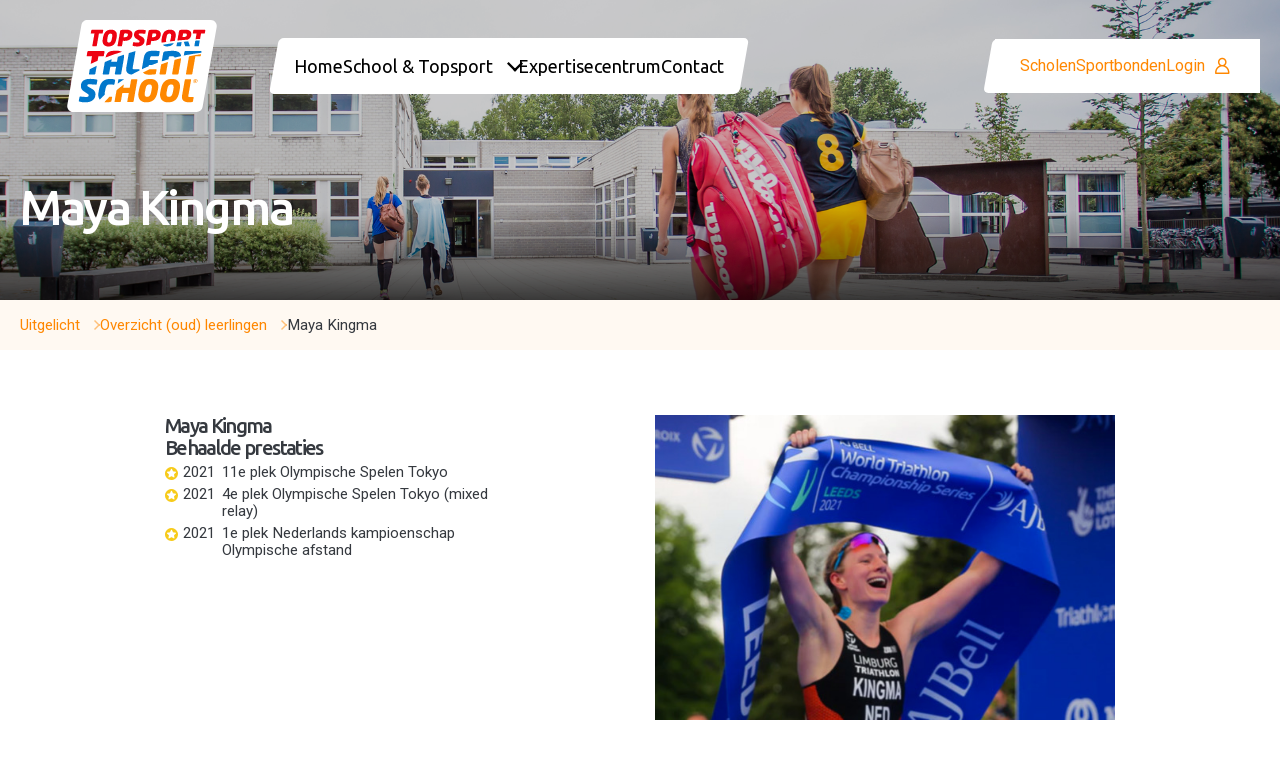

--- FILE ---
content_type: text/html; charset=UTF-8
request_url: https://www.evot.nl/breda-graaf-engelbrecht/maya-kingma
body_size: 5959
content:
<!DOCTYPE html>
<html lang="nl" class="">
<head>
    <meta name="csrf-token" content="7ffb2dcefd13e426e480638c5ab47f186c237d0735efeb2233eb21eb9bd3e309">
    <!-- Google Tag Manager -->
<script>(function(w,d,s,l,i){w[l]=w[l]||[];w[l].push({'gtm.start':
new Date().getTime(),event:'gtm.js'});var f=d.getElementsByTagName(s)[0],
j=d.createElement(s),dl=l!='dataLayer'?'&l='+l:'';j.async=true;j.src=
'https://www.googletagmanager.com/gtm.js?id='+i+dl;f.parentNode.insertBefore(j,f);
})(window,document,'script','dataLayer','GTM-KZ56RP6');</script>
<!-- End Google Tag Manager -->



    <meta charset="utf-8">
    <meta name="viewport"
          content="width=device-width, initial-scale=1, minimum-scale=1, maximum-scale=1,user-scalable=0">
    <title>Maya Kingma | Expertisecentrum VO & Topsport</title>

        <meta name="Robots" content="index, all, follow" />
<meta name="Revisit-after" content="7 days">

    <link rel="shortcut icon" sizes="100x100" href="/images/favicon.png">

    <script src="https://cdnjs.cloudflare.com/ajax/libs/simplebar/6.2.5/simplebar.js" integrity="sha512-pFzqTQ9k8/FBG0PACfDEZzNCvhao3TUjpJ0p1gH7qIvpIiZAUIyuG8v5bnrzoarRDh9c3Xt6BkDTCHNSz8IKQw==" crossorigin="anonymous" referrerpolicy="no-referrer"></script>
    <link rel="stylesheet" href="https://cdnjs.cloudflare.com/ajax/libs/simplebar/6.2.5/simplebar.min.css" integrity="sha512-rptDreZF629VL73El0GaBEH9tlYEKDJFUr+ysb+9whgSGbwYfGGA61dVtQFL0qC8/SZv/EQFW5JtwEFf+8zKYg==" crossorigin="anonymous" referrerpolicy="no-referrer" />

        <meta property="og:title" content="Maya Kingma | Expertisecentrum VO & Topsport"/>
    <meta property="og:url" content="https://www.evot.nl/breda-graaf-engelbrecht/maya-kingma"/>
    <meta property="og:site_name" content="Expertisecentrum VO & Topsport"/>
    <meta property="og:image" content="https://www.evot.nl/images/layout/logoEvo.png"/>
    <meta property="og:street_address" content="Postbus 858"/>
    <meta property="og:postal_code" content="5280 AW"/>
    <meta property="og:region" content="Boxtel"/>
    <meta property="og:country_name" content="Nederland"/>
    <meta property="og:email" content="secretariaat@evot.nl"/>
    <meta property="og:phone_number" content=""/>
    <meta property="og:website" content="https://www.evot.nl"/>
    <meta property="og:type" content="website"/>
    <meta property="og:locale" content="nl_NL"/>
    <script type="text/javascript" src="//ajax.googleapis.com/ajax/libs/jquery/2.1.3/jquery.min.js"></script>
    <link rel="stylesheet" href="/cache/scriptspeeder/css_662b668219557211ce42b40a0d92557d_420e4f44ff9ea72599e808ef82cadaf8.css?version=1.8.3" type="text/css"  />
<script type="text/javascript" src="/cache/scriptspeeder/js_e28319ab2341cc7d878560f2fbe36d9d_2948368143c8bf1f09d36de2960fb466.js?version=1.8.3"></script>

    <link type="text/css" rel="stylesheet" href="//fast.fonts.net/cssapi/ea5ad426-b39d-49ff-82e9-63e19030106c.css"/>

    <link rel="preconnect" href="https://fonts.googleapis.com">
    <link rel="preconnect" href="https://fonts.gstatic.com" crossorigin>
    <link href="https://fonts.googleapis.com/css2?family=Roboto:wght@300;400;500&family=Ubuntu:wght@300;400;500&display=swap"
          rel="stylesheet">

    <link href="//fonts.googleapis.com/css?family=Open+Sans:400,500,700" rel="stylesheet" type="text/css"/>


    <!--[if lt IE 9]>
    <script src="/js/vendor/html5/html5shiv.js"></script>
    <link href="/css/ie.css" rel="stylesheet" type="text/css"/>
    <![endif]-->

<link rel="canonical" href="https://www.evot.nl/breda-graaf-engelbrecht/maya-kingma" />

</head>

<body class="template_info  ">

<!-- Google Tag Manager (noscript) -->
<noscript><iframe src="https://www.googletagmanager.com/ns.html?id=GTM-KZ56RP6"
height="0" width="0" style="display:none;visibility:hidden"></iframe></noscript>
<!-- End Google Tag Manager (noscript) -->



<div id="fb-root"></div>

<div class="sb-slidebar sb-right">

    <ul class="search-menu">
        <li><input type="text" placeholder="zoeken op website" class="searchfield"/></li>
        <li class="search-submit"><a href="#" class="icon icon-zoom"></a></li>
    </ul>

    <ul class="menu"><li class="menuli menu-item-10041"><a href="/" >Home</a></li><li class="menuli menu-item-83"><span class="menu-toggle"></span><a href="/school-topsport" >School & Topsport</a><ul><li class="menuli menu-item-87"><a href="/school-topsport/topsport-talentschool" >Topsport Talentschool</a></li><li class="menuli menu-item-910"><a href="/school-topsport/school-met-ontheffingen-voor-topsporttalenten" >School met ontheffingen voor topsporttalenten </a></li><li class="menuli menu-item-908"><a href="/school-topsport/school-zonder-ontheffingen-voor-topsporttalenten" >School zonder ontheffingen voor topsporttalenten </a></li><li class="menuli menu-item-912"><a href="/school-topsport/teamnl-centrum" >TeamNL centrum</a></li><li class="menuli menu-item-10006"><a href="/school-topsport/aanvraagformulier-voor-officiele-ontheffingen-voor-een-reguliere-vo-school" >Aanvraagformulier voor officiële ontheffingen voor een reguliere VO school</a></li></ul></li><li class="menuli menu-item-900"><span class="menu-toggle"></span><a href="/expertisecentrum" >Expertisecentrum </a><ul><li class="menuli menu-item-915"><a href="/expertisecentrum/visie-missie" >Visie & missie</a></li><li class="menuli menu-item-916"><a href="/expertisecentrum/geschiedenis" >Geschiedenis</a></li><li class="menuli menu-item-917"><a href="/expertisecentrum/partnerorganisaties" >Partnerorganisaties</a></li></ul></li><li class="menuli menu-item-7"><a href="/contact" >Contact</a></li></ul>    <ul class="menu"><li><a href="/scholen" class="btn  type0">Scholen</a></li><li><a href="/sportbonden" class="btn  type0">Sportbonden</a></li><li><a href="/login" class="btn popup-trigger bold type0">Login</a></li></ul>
    <ul class="social-media">
        <li><a href="https://www.facebook.com/pages/StichtingLoot/1002016736483665" target="_blank" class="icon-facebook"></a></li>
        <li><a href="https://twitter.com/stichtingloot" target="_blank" class="icon-twitter"></a></li>
        <li><a href="https://nl.linkedin.com/pub/stichting-loot/37/433/3b0" target="_blank" class="icon-linkedin"></a></li>
        <li><a href="https://www.youtube.com/" target="_blank" class="icon-youtube"></a></li>
    </ul>
    <ul class="like-box">
        <li>
            <div class="fb-like" data-href="https://www.evot.nl" data-layout="button"
                 data-action="like" data-show-faces="true" data-share="false"></div>
        </li>
    </ul>

</div>

<div class="popup-search" style="display: none">
    <div class="popup-overlay-search"></div>
    <div class="popup-search-content">
        <a href="#" class="popup-close popup-close-search login-close">Sluiten <span
                class="icon2 icon2-close"></span></a>
        <div class="popup-seach-title title title--40">
            zoeken        </div>
        <div>
            <form method="get" action="/zoekresultaten" id="search-form">
                <input type="text" placeholder="zoeken op website" class="searchfield" name="searchTerm"
                       autocomplete="off"/>
                <input type="submit" id="search-submit-button" val="search">
            </form>
        </div>
        <div class="search-submit"><a class="btn-new btn-new-orange"
                                      href="javasript:$('#search-form').submit();">Zoeken</a></div>
    </div>

</div>

<div class="header__mobile">
    <nav class="mobile-menu-new">
        <div class="mobile-menu-logo-row">
            <a href="/" class="mobile-logo"><img src="/images/logo.svg" alt="Expertisecentrum VO & Topsport"/></a>
        </div>
        <div class="mobile-menu-row">
            <div>
                                <a href="/">Home</a>
                                <a href="/school-topsport">School & Topsport</a>
                                <a href="/expertisecentrum">Expertisecentrum </a>
                                <a href="/contact">Contact</a>
                            </div>
            <div>
                                                                <a href="/scholen" class="header__new-right-menu-item ">
                    Scholen
                </a>
                                                <a href="/sportbonden" class="header__new-right-menu-item ">
                    Sportbonden
                </a>
                                                <a href="" class="header__new-right-menu-item popup-trigger">
                    Login<span class="icon2 icon2-user"></span>
                </a>
                            </div>
        </div>
        <div class="mobile-menu-row-socials">
                        <a href="https://www.facebook.com/pages/StichtingLoot/1002016736483665" target="_blank" class="icon icon-facebook"></a>
            
            
                        <a href="https://www.youtube.com/" target="_blank" class="icon icon-youtube"></a>
            
                        <a href="https://nl.linkedin.com/pub/stichting-loot/37/433/3b0" target="_blank" class="icon icon-linkedin"></a>
                    </div>

        <div class="mobile-menu__trigger"><span></span></div>
    </nav>

    <div class="overlay"></div>
</div>

<div class="header__new">
    <div class="header__new-left">
        <div class="header__new-logo">
            <a href="/" class="up"><img src="/images/logo.svg" alt="Expertisecentrum VO & Topsport"/></a>
        </div>
        <div class="header__new-menu">
                        <div class="header__menu-item-wrapper">
                <a href="/home"
                   class="header__menu-item  ">
                    <div>
                        Home                    </div>
                                    </a>
                            </div>

                        <div class="header__menu-item-wrapper">
                <a href="/school-topsport"
                   class="header__menu-item is-submenu js-menu-hover ">
                    <div>
                        School & Topsport                    </div>
                                        <span class="icon2 icon2-chevron"></span>
                                    </a>
                                <div class="submenu">
                                        <div class="submenu-item title--white">
                        <a href="/school-topsport/topsport-talentschool">
                            Topsport Talentschool                        </a>
                    </div>
                                        <div class="submenu-item title--white">
                        <a href="/school-topsport/school-met-ontheffingen-voor-topsporttalenten">
                            School met ontheffingen voor topsporttalenten                         </a>
                    </div>
                                        <div class="submenu-item title--white">
                        <a href="/school-topsport/school-zonder-ontheffingen-voor-topsporttalenten">
                            School zonder ontheffingen voor topsporttalenten                         </a>
                    </div>
                                        <div class="submenu-item title--white">
                        <a href="/school-topsport/teamnl-centrum">
                            TeamNL centrum                        </a>
                    </div>
                                        <div class="submenu-item title--white">
                        <a href="/school-topsport/aanvraagformulier-voor-officiele-ontheffingen-voor-een-reguliere-vo-school">
                            Aanvraagformulier voor officiële ontheffingen voor een reguliere VO school                        </a>
                    </div>
                                    </div>
                            </div>

                        <div class="header__menu-item-wrapper">
                <a href="/expertisecentrum"
                   class="header__menu-item  ">
                    <div>
                        Expertisecentrum                     </div>
                                    </a>
                            </div>

                        <div class="header__menu-item-wrapper">
                <a href="/contact"
                   class="header__menu-item  ">
                    <div>
                        Contact                    </div>
                                    </a>
                            </div>

                    </div>
    </div>
    <div class="header__new-right">
        <div class="header__new-right-menu">


                                                <a href="/scholen" class="header__new-right-menu-item ">
                Scholen
            </a>
                                    <a href="/sportbonden" class="header__new-right-menu-item ">
                Sportbonden
            </a>
                                    <a href="" class="header__new-right-menu-item popup-trigger">
                Login<span class="icon2 icon2-user"></span>
            </a>
                        <a href="#" class="popup-trigger-search header__new-right-search">
                <span class="icon2 icon2-search"></span>
            </a>
        </div>
    </div>
</div>


<div class="wrapper-outer sb-site-containeraa">

    
<div class="header-school  swiper-container">
    <div class="swiper-wrapper">
                <div class="swiper-slide" style="background-image: url('/media-resize/a71fe1b1d59639089c6400fdeb3d02d1/school-header.png')">
            <div class="container container-1500">
                <div class="header-school-title title title--65 title--medium">
                    Maya Kingma                </div>
            </div>
        </div>
            </div>
</div>



<div class="path-holder-new">
    <div class="container container-1500">
        
				<div class="path">
					<ul>
						<li class="alpha" itemscope itemtype="https://data-vocabulary.org/Breadcrumb"><a href="/uitgelicht" class="" itemprop="url"><span itemprop="title">Uitgelicht</span></a> <span class="icon2-chevron icon2"></span> </li><li class="alpha" itemscope itemtype="https://data-vocabulary.org/Breadcrumb"><a href="/uitgelicht/overzicht-oud-leerlingen" class="" itemprop="url"><span itemprop="title">Overzicht (oud) leerlingen</span></a> <span class="icon2-chevron icon2"></span> </li><li class="omega" itemscope itemtype="https://data-vocabulary.org/Breadcrumb"><span class="a-style" itemprop="url"><span itemprop="title">Maya Kingma</span></span></li>
					</ul>
				</div>    </div>
</div>



<div class="wrapper center page-content">

                <div class="columns column-spacing">

                <div class="column-half column-inner-text">
                    <h1>Maya Kingma</h1>
                                                            <div class="sporter-performance">
    <h3>Behaalde prestaties</h3>
    <ul class="stars">
                    <li>
                <span class="icon icon-star"></span>
                <span class="year">2021</span>
                <span class="achievement">11e plek Olympische Spelen Tokyo</span>
            </li>
                    <li>
                <span class="icon icon-star"></span>
                <span class="year">2021</span>
                <span class="achievement">4e plek Olympische Spelen Tokyo (mixed relay)</span>
            </li>
                    <li>
                <span class="icon icon-star"></span>
                <span class="year">2021</span>
                <span class="achievement">1e plek Nederlands kampioenschap Olympische afstand</span>
            </li>
            </ul>
</div>                    <div class="clear"></div>
                </div>
                                <div class="column-half">
                    
				<div class="flexslider info-slides  ">
					<ul class="slides">
						
					<li>
						<a href="/media/10129/maya-kingma.png" rel="magnific-gallery" title="" class="zoom-cursor"><img src="/media-resize/b9212f08610db935d6e366d70a3d2cd3/maya-kingma.jpg" alt="" /></a>
						
						
					</li>
					</ul>
					
				</div>
				
					<div class="flexslider thumbs ">
						<ul class="slides"><li><a href="#" rel="0"><img src="/media-resize/f1ecc933b1ae824259b7ccb048524e2e/maya-kingma.jpg" alt="" /></a></li></ul>
					</div>                                    </div>
                

                <div class="clear"></div>
            </div>
            
    
    </div>


    <div class="footer-new">
        <div class="footer-new-top p-120">
            <div class="container container-1500">
                <div class="footer-new-column footer-new-column-logo">
                    <a href="/contact-test/home" class="up"><img src="/images/logo.svg"
                                                                          alt="Expertisecentrum VO & Topsport"/></a>
                </div>
                <div class="footer-new-column">
                    <div class="footer-new-column-title">Algemeen</div>
                    <div class="footer-new-column-menu">
                                                                        <a href="/"
                           class="footer-new-column-menu-item">Home</a>
                                                <a href="/school-topsport"
                           class="footer-new-column-menu-item">School en Topsport</a>
                                                <a href="/school-topsport/topsport-talentschool"
                           class="footer-new-column-menu-item">Topsport Talentscholen</a>
                                            </div>
                </div>
                <div class="footer-new-column">
                    <div class="footer-new-column-title"> En meer</div>
                    <div class="footer-new-column-menu">
                                                                        <a href="/expertisecentrum"
                           class="footer-new-column-menu-item">Over ons</a>
                                                <a href="/expertisecentrum/partnerorganisaties"
                           class="footer-new-column-menu-item">Partnerorganisaties</a>
                                                <a href="/faq"
                           class="footer-new-column-menu-item">FAQ</a>
                                                                        <a href="#" class="footer-new-column-menu-item popup-trigger">
                            Login
                        </a>
                                            </div>
                </div>
                <div class="footer-new-column">
                    <div class="footer-new-column-title">Contact</div>
                    <div class="footer-new-column-menu">
                        <a href="/contact" class="footer-new-column-menu-item">Contact</a>
                        <a href="mailto:info@evot.nl"
                           class="footer-new-column-menu-item footer-new-column-menu-item-grey">info@evot.nl</a>
                        <div class="footer-new-column-menu-item footer-new-column-menu-item-grey">Postbus 858 5280 AW Boxtel</div>
                        <div class="footer-new-socials">
                                                        <a href="https://www.facebook.com/pages/StichtingLoot/1002016736483665" target="_blank"
                               class="icon icon-facebook"></a>
                            
                            
                                                        <a href="https://www.youtube.com/" target="_blank"
                               class="icon icon-youtube"></a>
                            
                                                        <a href="https://nl.linkedin.com/pub/stichting-loot/37/433/3b0" target="_blank"
                               class="icon icon-linkedin"></a>
                                                    </div>
                    </div>
                </div>
                            </div>
        </div>
    </div>
    <div class="footer-new-bottom">
        <div class="container container-1500">
            <div class="footer-new-bottom-left">
                <span class="footer-new-copyright">© 2022 Expertisecentrum VO & Topsport</span>
                                                <a href="/privacy" class="">Privacy</a>
                                <a href="/cookie" class="">Cookie</a>
                                <a href="/voorwaarden" class="">Voorwaarden</a>
                                <a href="/disclaimer" class="">Disclaimer</a>
                                <a href="https://webvalue.nl" target="_blank">Webvalue</a>
            </div>
            <div class="footer-new-bottom-right">
                <img src="/images/ministirieonderwijs.png">
                <img src="/images/ministirievolksgezondheid.png">
                <img src="/images/noc.png">
            </div>
        </div>
    </div>
</div>

</div>
<div class="survey__confirmation js--success-block">
    <span class="icon2 icon2-check"></span> <span class="js--success-message">Bestand is opgeslagen</span>
</div>

<div class="survey__error js--error-box">
    <span class="icon2 icon2-close"></span> <span class="js--error-message"></span>
</div>

<div class="popup__confirmation" data-id="confirmation" style="display: none">
    <div class="popup-overlay popup-close__confirmation"></div>
    <div class="popup-content">

        <div class="confirmation__check">
            <span class="icon2 icon2-check"></span>
        </div>
        <div class="confirmation__title title title--48 title--medium">Het is gelukt!</div>
        <div class="confirmation__subtitle js--success-text">
            Uw aanmelding is verstuurd.
        </div>

        <a href="#" class="popup-close__confirmation btn-new btn-green js--success-url">
            Venster sluiten
        </a>
    </div>
</div>

<a href="#" class="to-top"><span class="icon2 icon2-chevron"></span></a>
        <div class="popup" data-id="login">
            <div class="popup-overlay"></div>
            <div class="popup-content">
                <a href="#" class="popup-close login-close">Sluiten <span class="icon2 icon2-close"></span></a>

                <div class="login-left">
    <div class="login-title title title--32 title--medium">Inloggen</div>
    <div id="login-webform-block">
                        <div class="form-block">
                <a name="login" class="anchor"></a>    <div class="webform">
        <form class="webform__form" method="post" enctype="multipart/form-data"
              id="login" action="/breda-graaf-engelbrecht/maya-kingma#login">
                                    <div class="webform__field webform__field--default  field-login   " >
    <input type="text" class="webform__input"
       value=""
       name="fields[login]"
        placeholder="Gebruikersnaam"
                />    <label class="webform__label">
        <span class="webform__label-content">Gebruikersnaam </span>
    </label>
</div><div class="webform__html ">
		<p><a class="login-forgot-password js--forgot-password" href="#">wachtwoord vergeten?</a></p></div><div class="webform__field webform__field--default  field-password   " >
    <input type="password"
       class="webform__password"
       name="fields[password]"
       placeholder="Wachtwoord" />    <label class="webform__label">
        <span class="webform__label-content">Wachtwoord </span>
    </label>
</div>            <input type="hidden" name="CSRFName" value="webform_1483636968"/>
            <input type="hidden" name="CSRFToken" value="bd95df5e80629e58e198a5481359bb24a1a5f99ef461bf1d1d9c0e693a93dbc1582b8cb498d713a6e0744d29a1aea4ffe96ae960821b2d8350c77ad901f84bb2"/>
                            <div class="webform__required-text">Velden met een * zijn verplicht</div>
                            <input type="hidden" name="webform29" />
            <div class="webform__submit">
<input type="submit" value="Inloggen " class="webform__submit-input"/>
<a onclick="javascript:$('form#login').submit(); return false;" class="btn webform__submit-link" style="cursor: pointer;">
    <span class="btn__inner">Inloggen </span>
</a></div>
        </form>
    </div>

                </div>
                    </div>
</div>
<div class="login-right">

    <div class="login-password">
        <div class="login-title title title--32 title--medium">Wachtwoord vergeten</div>
        <div id="passwordForget-webform-block">
                            <div class="form-block">
                <a name="passwordForget" class="anchor"></a>    <div class="webform">
        <form class="webform__form" method="post" enctype="multipart/form-data"
              id="passwordForget" action="/breda-graaf-engelbrecht/maya-kingma#passwordForget">
                                    <div class="webform__field webform__field--default  field-email   " >
    <input type="email" class="webform__input"
       value=""
       name="fields[email]"
       placeholder="Uw e-mailadres"
        />
    <label class="webform__label">
        <span class="webform__label-content">E-mailadres </span>
    </label>
</div><div class="webform__field webform__field--default  field-login   " >
    <input type="text" class="webform__input"
       value=""
       name="fields[login]"
        placeholder="Uw gebruikersnaam"
                />    <label class="webform__label">
        <span class="webform__label-content">Gebruikersnaam </span>
    </label>
</div><div class="webform__field webform__field--default  field-TwoFactor   " >
    <input type="text" class="webform__input"
       value=""
       name="fields[2fa]"
        placeholder="2-factor authenticatie code"
                />    <label>
        Indien de 2-factor authenticatie al is ingesteld op dit account moet u hieronder de 2-factor authenticatie code invullen. Indien dit niet het geval is, dan dit veld leeg laten    </label>
    <label class="webform__label">
        <span class="webform__label-content">2-factor authenticatie code </span>
    </label>
</div>            <input type="hidden" name="CSRFName" value="webform_1328080241"/>
            <input type="hidden" name="CSRFToken" value="a957daeec1f696a715adc4fa4cdbae0e3220423e7cb38cfa9dbdc54b694b9990a75ff5a39a3cd79e3e8540a900c5313e6ea94181d77bb7140f71a1ece8b13d1a"/>
                            <div class="webform__required-text">Velden met een * zijn verplicht</div>
                            <input type="hidden" name="webform30" />
            <div class="webform__submit">
<input type="submit" value="Nieuw wachtwoord aanvragen" class="webform__submit-input"/>
<a onclick="javascript:$('form#passwordForget').submit(); return false;" class="btn webform__submit-link" style="cursor: pointer;">
    <span class="btn__inner">Nieuw wachtwoord aanvragen</span>
</a></div>
        </form>
    </div>

                </div>
                        </div>
        <a href="#" class="backto js-back-to">
            Terug naar inloggen
        </a>
    </div>

    <div class="two-factor-lost webform" style="display: none">
        <div class="login-title title title--32 title--medium">Hestel 2-Factor authenticatie</div>
        <div id="twofa-lost-webform-block">
            <div class="webform-field">
                <input type="text" value="" name="recovery" placeholder="Herstel sleutel" class="js--two-factor-recovery">
            </div>
            <div class="send_button" style="padding-top: 0;display: flex">
                <a class="btn type3 js--two-factor-recovery-btn" href="#" style="margin-top: 20px; !important;">
                    <span class="fill">Herstel</span>
                </a>
            </div>
        </div>
        <a href="#" class="backto js-back-to">
            Terug naar 2FA-authenticatie
        </a>
    </div>
</div>
            </div>
        </div>
        <script type="text/javascript" src="/frontend/components/tinymce/jquery.tinymce.min.js"></script>
<script type="text/javascript" src="/frontend/components/webform/js/webform.js"></script>
<!-- // <script type="text/javascript" src="jquery.serialize-object.js"></script> -->

<script>(function (d, s, id)
{
    var js, fjs = d.getElementsByTagName(s)[0];
    if (d.getElementById(id))
    {
        return;
    }
    js     = d.createElement(s);
    js.id  = id;
    js.src = "//connect.facebook.net/en_GB/sdk.js#xfbml=1&version=v2.3&appId=455491567959888";
    fjs.parentNode.insertBefore(js, fjs);
}(document, 'script', 'facebook-jssdk'));
</script>
<script>
    (function (i, s, o, g, r, a, m)
    {
        i['GoogleAnalyticsObject'] = r;
        i[r] = i[r] || function ()
        {
            (i[r].q = i[r].q || []).push(arguments)
        }, i[r].l = 1 * new Date();
        a = s.createElement(o),
            m = s.getElementsByTagName(o)[0];
        a.async = 1;
        a.src   = g;
        m.parentNode.insertBefore(a, m)
    })(window, document, 'script', '//www.google-analytics.com/analytics.js', 'ga');

    ga('create', 'UA-68166562-1', 'auto');
    ga('send', 'pageview');
</script>


<script type="text/javascript">
    let pageId = 945;
    let langId = '1';
    let lang   = 'nl-NL';
    let pageNo = '1';
</script>
<style>

</style>
<script type="text/javascript"  src="/frontend/js/AdvancedMetric.min.js"></script><script>var maxUploadSize = 20971520;var uploadSizeAlert = "Bestand is te groot. Maximale bestandsgrootte is ";</script><script type="text/javascript" src="/frontend/js/webform.min.js"></script></body>
</html>

--- FILE ---
content_type: text/css
request_url: https://www.evot.nl/cache/scriptspeeder/css_662b668219557211ce42b40a0d92557d_420e4f44ff9ea72599e808ef82cadaf8.css?version=1.8.3
body_size: 69248
content:
.mce-container,
.mce-container *,
.mce-widget,
.mce-widget *,.mce-reset{margin:0;padding:0;border:0;outline:0;vertical-align:top;background:transparent;text-decoration:none;color:#595959;font-family:"Helvetica Neue",Helvetica,Arial,sans-serif;font-size:14px;text-shadow:none;float:none;position:static;width:auto;height:auto;white-space:nowrap;cursor:inherit;-webkit-tap-highlight-color:transparent;line-height:normal;font-weight:normal;text-align:left;-moz-box-sizing:content-box;-webkit-box-sizing:content-box;box-sizing:content-box;direction:ltr;max-width:none}.mce-widget
button{-moz-box-sizing:border-box;-webkit-box-sizing:border-box;box-sizing:border-box}.mce-container *[unselectable]{-moz-user-select:none;-webkit-user-select:none;-o-user-select:none;user-select:none}.word-wrap{word-wrap:break-word;-ms-word-break:break-all;word-break:break-all;word-break:break-word;-ms-hyphens:auto;-moz-hyphens:auto;-webkit-hyphens:auto;hyphens:auto}.mce-fade{opacity:0;-webkit-transition:opacity .15s linear;transition:opacity .15s linear}.mce-fade.mce-in{opacity:1}.mce-tinymce{visibility:inherit !important;position:relative}.mce-fullscreen{border:0;padding:0;margin:0;overflow:hidden;height:100%;z-index:100}div.mce-fullscreen{position:fixed;top:0;left:0;width:100%;height:auto}.mce-tinymce{display:block;-webkit-box-shadow:0 1px 2px rgba(0, 0, 0, 0.2);-moz-box-shadow:0 1px 2px rgba(0, 0, 0, 0.2);box-shadow:0 1px 2px rgba(0, 0, 0, 0.2)}.mce-statusbar>.mce-container-body{display:flex;padding-right:16px}.mce-statusbar>.mce-container-body .mce-path{flex:1}.mce-wordcount{font-size:inherit;text-transform:uppercase;padding:8px
0}div.mce-edit-area{background:#FFF;filter:none}.mce-statusbar{position:relative}.mce-statusbar .mce-container-body{position:relative;font-size:11px}.mce-fullscreen .mce-resizehandle{display:none}.mce-statusbar .mce-flow-layout-item{margin:0}.mce-charmap{border-collapse:collapse}.mce-charmap
td{cursor:default;border:1px
solid #c5c5c5;width:20px;height:20px;line-height:20px;text-align:center;vertical-align:middle;padding:2px}.mce-charmap td
div{text-align:center}.mce-charmap td:hover{background:white}.mce-grid td.mce-grid-cell
div{border:1px
solid #c5c5c5;width:15px;height:15px;margin:0;cursor:pointer}.mce-grid td.mce-grid-cell div:focus{border-color:#91bbe9}.mce-grid td.mce-grid-cell div[disabled]{cursor:not-allowed}.mce-grid{border-spacing:2px;border-collapse:separate}.mce-grid
a{display:block;border:1px
solid transparent}.mce-grid a:hover,
.mce-grid a:focus{border-color:#91bbe9}.mce-grid-border{margin:0
4px 0 4px}.mce-grid-border
a{border-color:#c5c5c5;width:13px;height:13px}.mce-grid-border a:hover,
.mce-grid-border a.mce-active{border-color:#91bbe9;background:#bdd6f2}.mce-text-center{text-align:center}div.mce-tinymce-inline{width:100%}.mce-colorbtn-trans
div{text-align:center;vertical-align:middle;font-weight:bold;font-size:20px;line-height:16px;color:#8b8b8b}.mce-monospace{font-family:"Courier New",Courier,monospace}.mce-toolbar-grp .mce-flow-layout-item{margin-bottom:0}.mce-container
b{font-weight:bold}.mce-container
p{margin-bottom:5px}.mce-container
a{cursor:pointer;color:#2276d2}.mce-container a:hover{text-decoration:underline}.mce-container
ul{margin-left:15px}.mce-container .mce-table-striped{border-collapse:collapse;margin:10px}.mce-container .mce-table-striped thead>tr{background-color:#fafafa}.mce-container .mce-table-striped thead>tr
th{font-weight:bold}.mce-container .mce-table-striped td,
.mce-container .mce-table-striped
th{padding:5px}.mce-container .mce-table-striped tr:nth-child(even){background-color:#fafafa}.mce-container .mce-table-striped tbody>tr:hover{background-color:#e1e1e1}.mce-branding{font-size:inherit;text-transform:uppercase;white-space:pre;padding:8px
0}.mce-branding
a{font-size:inherit;color:inherit}.mce-top-part{position:relative}.mce-top-part::before{content:'';position:absolute;-webkit-box-shadow:0 1px 2px rgba(0, 0, 0, 0.2);-moz-box-shadow:0 1px 2px rgba(0, 0, 0, 0.2);box-shadow:0 1px 2px rgba(0, 0, 0, 0.2);top:0;right:0;bottom:0;left:0;pointer-events:none}.mce-rtl .mce-wordcount{left:0;right:auto}.mce-rtl .mce-statusbar>.mce-container-body>*:last-child{padding-right:0;padding-left:10px}.mce-rtl .mce-path{text-align:right;padding-right:16px}.mce-croprect-container{position:absolute;top:0;left:0}.mce-croprect-handle{position:absolute;top:0;left:0;width:20px;height:20px;border:2px
solid white}.mce-croprect-handle-nw{border-width:2px 0 0 2px;margin:-2px 0 0 -2px;cursor:nw-resize;top:100px;left:100px}.mce-croprect-handle-ne{border-width:2px 2px 0 0;margin:-2px 0 0 -20px;cursor:ne-resize;top:100px;left:200px}.mce-croprect-handle-sw{border-width:0 0 2px 2px;margin:-20px 2px 0 -2px;cursor:sw-resize;top:200px;left:100px}.mce-croprect-handle-se{border-width:0 2px 2px 0;margin:-20px 0 0 -20px;cursor:se-resize;top:200px;left:200px}.mce-croprect-handle-move{position:absolute;cursor:move;border:0}.mce-croprect-block{opacity:.5;filter:alpha(opacity=50);zoom:1;position:absolute;background:black}.mce-croprect-handle:focus{border-color:#2276d2}.mce-croprect-handle-move:focus{outline:1px
solid #2276d2}.mce-imagepanel{overflow:auto;background:black}.mce-imagepanel-bg{position:absolute;background:url('[data-uri]')}.mce-imagepanel
img{position:absolute}.mce-imagetool.mce-btn .mce-ico{display:block;width:20px;height:20px;text-align:center;line-height:20px;font-size:20px;padding:5px}.mce-arrow-up{margin-top:12px}.mce-arrow-down{margin-top:-12px}.mce-arrow:before,.mce-arrow:after{position:absolute;left:50%;display:block;width:0;height:0;border-style:solid;border-color:transparent;content:""}.mce-arrow.mce-arrow-up:before{top:-9px;border-bottom-color:#c5c5c5;border-width:0 9px 9px;margin-left:-9px}.mce-arrow.mce-arrow-down:before{bottom:-9px;border-top-color:#c5c5c5;border-width:9px 9px 0;margin-left:-9px}.mce-arrow.mce-arrow-up:after{top:-8px;border-bottom-color:#fff;border-width:0 8px 8px;margin-left:-8px}.mce-arrow.mce-arrow-down:after{bottom:-8px;border-top-color:#fff;border-width:8px 8px 0;margin-left:-8px}.mce-arrow.mce-arrow-left:before,.mce-arrow.mce-arrow-left:after{margin:0}.mce-arrow.mce-arrow-left:before{left:8px}.mce-arrow.mce-arrow-left:after{left:9px}.mce-arrow.mce-arrow-right:before,.mce-arrow.mce-arrow-right:after{left:auto;margin:0}.mce-arrow.mce-arrow-right:before{right:8px}.mce-arrow.mce-arrow-right:after{right:9px}.mce-arrow.mce-arrow-center.mce-arrow.mce-arrow-left:before{left:-9px;top:50%;border-right-color:#c5c5c5;border-width:9px 9px 9px 0;margin-top:-9px}.mce-arrow.mce-arrow-center.mce-arrow.mce-arrow-left:after{left:-8px;top:50%;border-right-color:#fff;border-width:8px 8px 8px 0;margin-top:-8px}.mce-arrow.mce-arrow-center.mce-arrow.mce-arrow-left{margin-left:12px}.mce-arrow.mce-arrow-center.mce-arrow.mce-arrow-right:before{right:-9px;top:50%;border-left-color:#c5c5c5;border-width:9px 0 9px 9px;margin-top:-9px}.mce-arrow.mce-arrow-center.mce-arrow.mce-arrow-right:after{right:-8px;top:50%;border-left-color:#fff;border-width:8px 0 8px 8px;margin-top:-8px}.mce-arrow.mce-arrow-center.mce-arrow.mce-arrow-right{margin-left:-14px}.mce-edit-aria-container>.mce-container-body{display:flex}.mce-edit-aria-container>.mce-container-body .mce-edit-area{flex:1}.mce-edit-aria-container>.mce-container-body .mce-sidebar>.mce-container-body{display:flex;align-items:stretch;height:100%}.mce-edit-aria-container>.mce-container-body .mce-sidebar-panel{min-width:250px;max-width:250px;position:relative}.mce-edit-aria-container>.mce-container-body .mce-sidebar-panel>.mce-container-body{position:absolute;width:100%;height:100%;overflow:auto;top:0;left:0}.mce-sidebar-toolbar{border:0
solid #c5c5c5;border-left-width:1px}.mce-sidebar-toolbar .mce-btn{border-left:0;border-right:0}.mce-sidebar-toolbar .mce-btn.mce-active,
.mce-sidebar-toolbar .mce-btn.mce-active:hover{background-color:#555c66}.mce-sidebar-toolbar .mce-btn.mce-active button,
.mce-sidebar-toolbar .mce-btn.mce-active:hover button,
.mce-sidebar-toolbar .mce-btn.mce-active button i,
.mce-sidebar-toolbar .mce-btn.mce-active:hover button
i{color:white;text-shadow:1px 1px none}.mce-sidebar-panel{border:0
solid #c5c5c5;border-left-width:1px}.mce-container,.mce-container-body{display:block}.mce-autoscroll{overflow:hidden}.mce-scrollbar{position:absolute;width:7px;height:100%;top:2px;right:2px;opacity:.4;filter:alpha(opacity=40);zoom:1}.mce-scrollbar-h{top:auto;right:auto;left:2px;bottom:2px;width:100%;height:7px}.mce-scrollbar-thumb{position:absolute;background-color:#000;border:1px
solid #888;border-color:rgba(85,85,85,0.6);width:5px;height:100%}.mce-scrollbar-h .mce-scrollbar-thumb{width:100%;height:5px}.mce-scrollbar:hover,.mce-scrollbar.mce-active{background-color:#AAA;opacity:.6;filter:alpha(opacity=60);zoom:1}.mce-scroll{position:relative}.mce-panel{border:0
solid #f3f3f3;border:0
solid #c5c5c5;background-color:#fff}.mce-floatpanel{position:absolute;-webkit-box-shadow:0 1px 2px rgba(0, 0, 0, 0.2);-moz-box-shadow:0 1px 2px rgba(0, 0, 0, 0.2);box-shadow:0 1px 2px rgba(0, 0, 0, 0.2)}.mce-floatpanel.mce-fixed{position:fixed}.mce-floatpanel .mce-arrow,
.mce-floatpanel .mce-arrow:after{position:absolute;display:block;width:0;height:0;border-color:transparent;border-style:solid}.mce-floatpanel .mce-arrow{border-width:11px}.mce-floatpanel .mce-arrow:after{border-width:10px;content:""}.mce-floatpanel.mce-popover{filter:progid:DXImageTransform.Microsoft.gradient(enabled = false);background:transparent;-webkit-box-shadow:0 1px 2px rgba(0, 0, 0, 0.2);-moz-box-shadow:0 1px 2px rgba(0, 0, 0, 0.2);box-shadow:0 1px 2px rgba(0, 0, 0, 0.2);top:0;left:0;background:#FFF;border:1px
solid #c5c5c5;border:1px
solid rgba(0,0,0,0.25)}.mce-floatpanel.mce-popover.mce-bottom{margin-top:10px;*margin-top:0}.mce-floatpanel.mce-popover.mce-bottom>.mce-arrow{left:50%;margin-left:-11px;border-top-width:0;border-bottom-color:#c5c5c5;border-bottom-color:rgba(0,0,0,0.25);top:-11px}.mce-floatpanel.mce-popover.mce-bottom>.mce-arrow:after{top:1px;margin-left:-10px;border-top-width:0;border-bottom-color:#FFF}.mce-floatpanel.mce-popover.mce-top{margin-top:-10px;*margin-top:0}.mce-floatpanel.mce-popover.mce-top>.mce-arrow{left:50%;margin-left:-11px;border-bottom-width:0;border-top-color:#c5c5c5;top:auto;bottom:-11px}.mce-floatpanel.mce-popover.mce-top>.mce-arrow:after{bottom:1px;margin-left:-10px;border-bottom-width:0;border-top-color:#FFF}.mce-floatpanel.mce-popover.mce-bottom.mce-start,.mce-floatpanel.mce-popover.mce-top.mce-start{margin-left:-22px}.mce-floatpanel.mce-popover.mce-bottom.mce-start>.mce-arrow,.mce-floatpanel.mce-popover.mce-top.mce-start>.mce-arrow{left:20px}.mce-floatpanel.mce-popover.mce-bottom.mce-end,.mce-floatpanel.mce-popover.mce-top.mce-end{margin-left:22px}.mce-floatpanel.mce-popover.mce-bottom.mce-end>.mce-arrow,.mce-floatpanel.mce-popover.mce-top.mce-end>.mce-arrow{right:10px;left:auto}.mce-fullscreen{border:0;padding:0;margin:0;overflow:hidden;height:100%}div.mce-fullscreen{position:fixed;top:0;left:0}#mce-modal-block{opacity:0;filter:alpha(opacity=0);zoom:1;position:fixed;left:0;top:0;width:100%;height:100%;background:#FFF}#mce-modal-block.mce-in{opacity:.5;filter:alpha(opacity=50);zoom:1}.mce-window-move{cursor:move}.mce-window{-webkit-box-shadow:0 3px 7px rgba(0, 0, 0, 0.3);-moz-box-shadow:0 3px 7px rgba(0, 0, 0, 0.3);box-shadow:0 3px 7px rgba(0, 0, 0, 0.3);filter:progid:DXImageTransform.Microsoft.gradient(enabled = false);background:transparent;background:#FFF;position:fixed;top:0;left:0;opacity:0;transform:scale(.1);transition:transform 100ms ease-in,opacity 150ms ease-in}.mce-window.mce-in{transform:scale(1);opacity:1}.mce-window-head{padding:9px
15px;border-bottom:1px solid #c5c5c5;position:relative}.mce-window-head .mce-close{position:absolute;right:0;top:0;height:38px;width:38px;text-align:center;cursor:pointer}.mce-window-head .mce-close
i{color:#9b9b9b}.mce-close:hover
i{color:#bdbdbd}.mce-window-head .mce-title{line-height:20px;font-size:20px;font-weight:bold;text-rendering:optimizelegibility;padding-right:20px}.mce-window .mce-container-body{display:block}.mce-foot{display:block;background-color:#FFF;border-top:1px solid #c5c5c5}.mce-window-head .mce-dragh{position:absolute;top:0;left:0;cursor:move;width:90%;height:100%}.mce-window
iframe{width:100%;height:100%}.mce-window-body .mce-listbox{border-color:#e2e4e7}.mce-window .mce-btn:hover{border-color:#c5c5c5}.mce-window .mce-btn:focus{border-color:#2276d2}.mce-window-body .mce-btn,
.mce-foot .mce-btn{border-color:#c5c5c5}.mce-foot .mce-btn.mce-primary{border-color:transparent}.mce-rtl .mce-window-head .mce-close{position:absolute;right:auto;left:0}.mce-rtl .mce-window-head .mce-dragh{left:auto;right:0}.mce-rtl .mce-window-head .mce-title{direction:rtl;text-align:right;padding-right:0;padding-left:20px}.mce-tooltip{position:absolute;padding:5px;opacity:.8;filter:alpha(opacity=80);zoom:1;margin-top:1px}.mce-tooltip-inner{font-size:11px;background-color:#000;color:white;max-width:200px;padding:5px
8px 4px 8px;text-align:center;white-space:normal}.mce-tooltip-inner{-webkit-box-shadow:none;-moz-box-shadow:none;box-shadow:none}.mce-tooltip-arrow{position:absolute;width:0;height:0;line-height:0;border:5px
dashed #000}.mce-tooltip-arrow-n{border-bottom-color:#000}.mce-tooltip-arrow-s{border-top-color:#000}.mce-tooltip-arrow-e{border-left-color:#000}.mce-tooltip-arrow-w{border-right-color:#000}.mce-tooltip-nw,.mce-tooltip-sw{margin-left:-14px}.mce-tooltip-ne,.mce-tooltip-se{margin-left:14px}.mce-tooltip-n .mce-tooltip-arrow{top:0;left:50%;margin-left:-5px;border-bottom-style:solid;border-top:none;border-left-color:transparent;border-right-color:transparent}.mce-tooltip-nw .mce-tooltip-arrow{top:0;left:10px;border-bottom-style:solid;border-top:none;border-left-color:transparent;border-right-color:transparent}.mce-tooltip-ne .mce-tooltip-arrow{top:0;right:10px;border-bottom-style:solid;border-top:none;border-left-color:transparent;border-right-color:transparent}.mce-tooltip-s .mce-tooltip-arrow{bottom:0;left:50%;margin-left:-5px;border-top-style:solid;border-bottom:none;border-left-color:transparent;border-right-color:transparent}.mce-tooltip-sw .mce-tooltip-arrow{bottom:0;left:10px;border-top-style:solid;border-bottom:none;border-left-color:transparent;border-right-color:transparent}.mce-tooltip-se .mce-tooltip-arrow{bottom:0;right:10px;border-top-style:solid;border-bottom:none;border-left-color:transparent;border-right-color:transparent}.mce-tooltip-e .mce-tooltip-arrow{right:0;top:50%;margin-top:-5px;border-left-style:solid;border-right:none;border-top-color:transparent;border-bottom-color:transparent}.mce-tooltip-w .mce-tooltip-arrow{left:0;top:50%;margin-top:-5px;border-right-style:solid;border-left:none;border-top-color:transparent;border-bottom-color:transparent}.mce-progress{display:inline-block;position:relative;height:20px}.mce-progress .mce-bar-container{display:inline-block;width:100px;height:100%;margin-right:8px;border:1px
solid #ccc;overflow:hidden}.mce-progress .mce-text{display:inline-block;margin-top:auto;margin-bottom:auto;font-size:14px;width:40px;color:#595959}.mce-bar{display:block;width:0;height:100%;background-color:#dfdfdf;-webkit-transition:width .2s ease;transition:width .2s ease}.mce-notification{position:absolute;background-color:#fff;padding:5px;margin-top:5px;border-width:1px;border-style:solid;border-color:#c5c5c5;transition:transform 100ms ease-in,opacity 150ms ease-in;opacity:0;box-sizing:border-box}.mce-notification.mce-in{opacity:1}.mce-notification-success{background-color:#dff0d8;border-color:#d6e9c6}.mce-notification-info{background-color:#d9edf7;border-color:#779ECB}.mce-notification-warning{background-color:#fcf8e3;border-color:#faebcc}.mce-notification-error{background-color:#f2dede;border-color:#ebccd1}.mce-notification.mce-has-close{padding-right:15px}.mce-notification .mce-ico{margin-top:5px}.mce-notification-inner{word-wrap:break-word;-ms-word-break:break-all;word-break:break-all;word-break:break-word;-ms-hyphens:auto;-moz-hyphens:auto;-webkit-hyphens:auto;hyphens:auto;display:inline-block;font-size:14px;margin:5px
8px 4px 8px;text-align:center;white-space:normal;color:#31708f}.mce-notification-inner
a{text-decoration:underline;cursor:pointer}.mce-notification .mce-progress{margin-right:8px}.mce-notification .mce-progress .mce-text{margin-top:5px}.mce-notification *,
.mce-notification .mce-progress .mce-text{color:#595959}.mce-notification .mce-progress .mce-bar-container{border-color:#c5c5c5}.mce-notification .mce-progress .mce-bar-container .mce-bar{background-color:#595959}.mce-notification-success *,
.mce-notification-success .mce-progress .mce-text{color:#3c763d}.mce-notification-success .mce-progress .mce-bar-container{border-color:#d6e9c6}.mce-notification-success .mce-progress .mce-bar-container .mce-bar{background-color:#3c763d}.mce-notification-info *,
.mce-notification-info .mce-progress .mce-text{color:#31708f}.mce-notification-info .mce-progress .mce-bar-container{border-color:#779ECB}.mce-notification-info .mce-progress .mce-bar-container .mce-bar{background-color:#31708f}.mce-notification-warning *,
.mce-notification-warning .mce-progress .mce-text{color:#8a6d3b}.mce-notification-warning .mce-progress .mce-bar-container{border-color:#faebcc}.mce-notification-warning .mce-progress .mce-bar-container .mce-bar{background-color:#8a6d3b}.mce-notification-error *,
.mce-notification-error .mce-progress .mce-text{color:#a94442}.mce-notification-error .mce-progress .mce-bar-container{border-color:#ebccd1}.mce-notification-error .mce-progress .mce-bar-container .mce-bar{background-color:#a94442}.mce-notification .mce-close{position:absolute;top:6px;right:8px;font-size:20px;font-weight:bold;line-height:20px;color:#9b9b9b;cursor:pointer}.mce-abs-layout{position:relative}html .mce-abs-layout-item,.mce-abs-end{position:absolute}.mce-abs-end{width:1px;height:1px}.mce-container-body.mce-abs-layout{overflow:hidden}.mce-btn{border:1px
solid #b3b3b3;border-color:transparent transparent transparent transparent;position:relative;text-shadow:0 1px 1px rgba(255,255,255,0.75);background:white;display:inline-block;*display:inline;*zoom:1;-webkit-box-shadow:none;-moz-box-shadow:none;box-shadow:none}.mce-btn:hover,.mce-btn:active{background:white;color:#595959;border-color:#e2e4e7}.mce-btn:focus{background:white;color:#595959;border-color:#e2e4e7}.mce-btn.mce-disabled button,
.mce-btn.mce-disabled:hover
button{cursor:default;-webkit-box-shadow:none;-moz-box-shadow:none;box-shadow:none;opacity:.4;filter:alpha(opacity=40);zoom:1}.mce-btn.mce-active,.mce-btn.mce-active:hover,.mce-btn.mce-active:focus,.mce-btn.mce-active:active{-webkit-box-shadow:none;-moz-box-shadow:none;box-shadow:none;background:#555c66;color:white;border-color:transparent}.mce-btn.mce-active button,
.mce-btn.mce-active:hover button,
.mce-btn.mce-active i,
.mce-btn.mce-active:hover
i{color:white}.mce-btn:hover .mce-caret{border-top-color:#b5bcc2}.mce-btn.mce-active .mce-caret,
.mce-btn.mce-active:hover .mce-caret{border-top-color:white}.mce-btn
button{padding:4px
6px;font-size:14px;line-height:20px;*line-height:16px;cursor:pointer;color:#595959;text-align:center;overflow:visible;-webkit-appearance:none}.mce-btn button::-moz-focus-inner{border:0;padding:0}.mce-btn
i{text-shadow:1px 1px none}.mce-primary.mce-btn-has-text{min-width:50px}.mce-primary{color:white;border:1px
solid transparent;border-color:transparent;background-color:#2276d2}.mce-primary:hover,.mce-primary:focus{background-color:#1e6abc;border-color:transparent}.mce-primary.mce-disabled button,
.mce-primary.mce-disabled:hover
button{cursor:default;-webkit-box-shadow:none;-moz-box-shadow:none;box-shadow:none;opacity:.4;filter:alpha(opacity=40);zoom:1}.mce-primary.mce-active,.mce-primary.mce-active:hover,.mce-primary:not(.mce-disabled):active{background-color:#1e6abc;-webkit-box-shadow:none;-moz-box-shadow:none;box-shadow:none}.mce-primary button,
.mce-primary button
i{color:white;text-shadow:1px 1px none}.mce-btn .mce-txt{font-size:inherit;line-height:inherit;color:inherit}.mce-btn-large
button{padding:9px
14px;font-size:16px;line-height:normal}.mce-btn-large
i{margin-top:2px}.mce-btn-small
button{padding:1px
5px;font-size:12px;*padding-bottom:2px}.mce-btn-small
i{line-height:20px;vertical-align:top;*line-height:18px}.mce-btn .mce-caret{margin-top:8px;margin-left:0}.mce-btn-small .mce-caret{margin-top:8px;margin-left:0}.mce-caret{display:inline-block;*display:inline;*zoom:1;width:0;height:0;vertical-align:top;border-top:4px solid #b5bcc2;border-right:4px solid transparent;border-left:4px solid transparent;content:""}.mce-disabled .mce-caret{border-top-color:#aaa}.mce-caret.mce-up{border-bottom:4px solid #b5bcc2;border-top:0}.mce-btn-flat{border:0;background:transparent;-webkit-box-shadow:none;-moz-box-shadow:none;box-shadow:none;filter:none}.mce-btn-flat:hover,.mce-btn-flat.mce-active,.mce-btn-flat:focus,.mce-btn-flat:active{border:0;background:#e6e6e6;filter:none;-webkit-box-shadow:none;-moz-box-shadow:none;box-shadow:none}.mce-btn-has-text .mce-ico{padding-right:5px}.mce-rtl .mce-btn
button{direction:rtl}.mce-toolbar .mce-btn-group{margin:0;padding:2px
0}.mce-btn-group .mce-btn{border-width:1px;margin:0;margin-left:2px}.mce-btn-group:not(:first-child){border-left:1px solid #d9d9d9;padding-left:0;margin-left:2px}.mce-btn-group{margin-left:2px}.mce-btn-group .mce-btn.mce-flow-layout-item{margin:0}.mce-rtl .mce-btn-group .mce-btn{margin-left:0;margin-right:2px}.mce-rtl .mce-btn-group .mce-first{margin-right:0}.mce-rtl .mce-btn-group:not(:first-child){border-left:none;border-right:1px solid #d9d9d9;padding-right:4px;margin-right:4px}.mce-checkbox{cursor:pointer}i.mce-i-checkbox{margin:0
3px 0 0;border:1px
solid #c5c5c5;-webkit-box-shadow:none;-moz-box-shadow:none;box-shadow:none;background-color:white;text-indent:-10em;overflow:hidden}.mce-checked i.mce-i-checkbox{color:#595959;font-size:16px;line-height:16px;text-indent:0}.mce-checkbox:focus i.mce-i-checkbox,
.mce-checkbox.mce-focus i.mce-i-checkbox{border:1px
solid #2276d2;-webkit-box-shadow:none;-moz-box-shadow:none;box-shadow:none}.mce-checkbox.mce-disabled .mce-label,
.mce-checkbox.mce-disabled i.mce-i-checkbox{color:#bdbdbd}.mce-checkbox .mce-label{vertical-align:middle}.mce-rtl .mce-checkbox{direction:rtl;text-align:right}.mce-rtl i.mce-i-checkbox{margin:0
0 0 3px}.mce-combobox{position:relative;display:inline-block;*display:inline;*zoom:1;-webkit-box-shadow:none;-moz-box-shadow:none;box-shadow:none;*height:32px}.mce-combobox
input{border:1px
solid #c5c5c5;border-right-color:#c5c5c5;height:28px}.mce-combobox.mce-disabled
input{color:#bdbdbd}.mce-combobox .mce-btn{border:1px
solid #c5c5c5;border-left:0;margin:0}.mce-combobox
button{padding-right:8px;padding-left:8px}.mce-combobox.mce-disabled .mce-btn
button{cursor:default;-webkit-box-shadow:none;-moz-box-shadow:none;box-shadow:none;opacity:.4;filter:alpha(opacity=40);zoom:1}.mce-combobox .mce-status{position:absolute;right:2px;top:50%;line-height:16px;margin-top:-8px;font-size:12px;width:15px;height:15px;text-align:center;cursor:pointer}.mce-combobox.mce-has-status
input{padding-right:20px}.mce-combobox.mce-has-open .mce-status{right:37px}.mce-combobox .mce-status.mce-i-warning{color:#c09853}.mce-combobox .mce-status.mce-i-checkmark{color:#468847}.mce-menu.mce-combobox-menu{border-top:0;margin-top:0;max-height:200px}.mce-menu.mce-combobox-menu .mce-menu-item{padding:4px
6px 4px 4px;font-size:11px}.mce-menu.mce-combobox-menu .mce-menu-item-sep{padding:0}.mce-menu.mce-combobox-menu .mce-text,
.mce-menu.mce-combobox-menu .mce-text
b{font-size:11px}.mce-menu.mce-combobox-menu .mce-menu-item-link,
.mce-menu.mce-combobox-menu .mce-menu-item-link
b{font-size:11px}.mce-colorbox
i{border:1px
solid #c5c5c5;width:14px;height:14px}.mce-colorbutton .mce-ico{position:relative}.mce-colorbutton-grid{margin:4px}.mce-colorbutton .mce-preview{padding-right:3px;display:block;position:absolute;left:50%;top:50%;margin-left:-17px;margin-top:7px;background:gray;width:13px;height:2px;overflow:hidden}.mce-colorbutton.mce-btn-small .mce-preview{margin-left:-16px;padding-right:0;width:16px}.mce-rtl .mce-colorbutton{direction:rtl}.mce-rtl .mce-colorbutton .mce-preview{margin-left:0;padding-right:0;padding-left:3px}.mce-rtl .mce-colorbutton.mce-btn-small .mce-preview{margin-left:0;padding-right:0;padding-left:2px}.mce-rtl .mce-colorbutton .mce-open{padding-left:4px;padding-right:4px;border-left:0}.mce-colorpicker{position:relative;width:250px;height:220px}.mce-colorpicker-sv{position:absolute;top:0;left:0;width:90%;height:100%;border:1px
solid #c5c5c5;cursor:crosshair;overflow:hidden}.mce-colorpicker-h-chunk{width:100%}.mce-colorpicker-overlay1,.mce-colorpicker-overlay2{width:100%;height:100%;position:absolute;top:0;left:0}.mce-colorpicker-overlay1{filter:progid:DXImageTransform.Microsoft.gradient(GradientType=1, startColorstr='#ffffff', endColorstr='#00ffffff');-ms-filter:"progid:DXImageTransform.Microsoft.gradient(GradientType=1,startColorstr='#ffffff', endColorstr='#00ffffff')";background:linear-gradient(to right, #fff, rgba(255,255,255,0))}.mce-colorpicker-overlay2{filter:progid:DXImageTransform.Microsoft.gradient(GradientType=0, startColorstr='#00000000', endColorstr='#000000');-ms-filter:"progid:DXImageTransform.Microsoft.gradient(GradientType=0,startColorstr='#00000000', endColorstr='#000000')";background:linear-gradient(to bottom, rgba(0,0,0,0), #000)}.mce-colorpicker-selector1{background:none;position:absolute;width:12px;height:12px;margin:-8px 0 0 -8px;border:1px
solid black;border-radius:50%}.mce-colorpicker-selector2{position:absolute;width:10px;height:10px;border:1px
solid white;border-radius:50%}.mce-colorpicker-h{position:absolute;top:0;right:0;width:6.5%;height:100%;border:1px
solid #c5c5c5;cursor:crosshair}.mce-colorpicker-h-marker{margin-top:-4px;position:absolute;top:0;left:-1px;width:100%;border:1px
solid black;background:white;height:4px;z-index:100}.mce-path{display:inline-block;*display:inline;*zoom:1;padding:8px;white-space:normal;font-size:inherit}.mce-path .mce-txt{display:inline-block;padding-right:3px}.mce-path .mce-path-body{display:inline-block}.mce-path-item{display:inline-block;*display:inline;*zoom:1;cursor:pointer;color:#595959;font-size:inherit;text-transform:uppercase}.mce-path-item:hover{text-decoration:underline}.mce-path-item:focus{background:#555c66;color:white}.mce-path .mce-divider{display:inline;font-size:inherit}.mce-disabled .mce-path-item{color:#aaa}.mce-rtl .mce-path{direction:rtl}.mce-fieldset{border:0
solid #9E9E9E}.mce-fieldset>.mce-container-body{margin-top:-15px}.mce-fieldset-title{margin-left:5px;padding:0
5px 0 5px}.mce-fit-layout{display:inline-block;*display:inline;*zoom:1}.mce-fit-layout-item{position:absolute}.mce-flow-layout-item{display:inline-block;*display:inline;*zoom:1}.mce-flow-layout-item{margin:2px
0 2px 2px}.mce-flow-layout-item.mce-last{margin-right:2px}.mce-flow-layout{white-space:normal}.mce-tinymce-inline .mce-flow-layout{white-space:nowrap}.mce-rtl .mce-flow-layout{text-align:right;direction:rtl}.mce-rtl .mce-flow-layout-item{margin:2px
2px 2px 0}.mce-rtl .mce-flow-layout-item.mce-last{margin-left:2px}.mce-iframe{border:0
solid #c5c5c5;width:100%;height:100%}.mce-infobox{display:inline-block;*display:inline;*zoom:1;text-shadow:0 1px 1px rgba(255,255,255,0.75);overflow:hidden;border:1px
solid red}.mce-infobox
div{display:block;margin:5px}.mce-infobox div
button{position:absolute;top:50%;right:4px;cursor:pointer;margin-top:-8px;display:none}.mce-infobox div button:focus{outline:2px
solid #e2e4e7}.mce-infobox.mce-has-help
div{margin-right:25px}.mce-infobox.mce-has-help
button{display:block}.mce-infobox.mce-success{background:#dff0d8;border-color:#d6e9c6}.mce-infobox.mce-success
div{color:#3c763d}.mce-infobox.mce-warning{background:#fcf8e3;border-color:#faebcc}.mce-infobox.mce-warning
div{color:#8a6d3b}.mce-infobox.mce-error{background:#f2dede;border-color:#ebccd1}.mce-infobox.mce-error
div{color:#a94442}.mce-rtl .mce-infobox
div{text-align:right;direction:rtl}.mce-label{display:inline-block;*display:inline;*zoom:1;text-shadow:0 1px 1px rgba(255,255,255,0.75);overflow:hidden}.mce-label.mce-autoscroll{overflow:auto}.mce-label.mce-disabled{color:#aaa}.mce-label.mce-multiline{white-space:pre-wrap}.mce-label.mce-success{color:#468847}.mce-label.mce-warning{color:#c09853}.mce-label.mce-error{color:#b94a48}.mce-rtl .mce-label{text-align:right;direction:rtl}.mce-menubar{border:1px
solid #e2e4e7}.mce-menubar .mce-menubtn{border-color:transparent;background:transparent;-webkit-box-shadow:none;-moz-box-shadow:none;box-shadow:none;filter:none}.mce-menubar .mce-menubtn button
span{color:#595959}.mce-menubar .mce-caret{border-top-color:#b5bcc2}.mce-menubar .mce-active .mce-caret,
.mce-menubar .mce-menubtn:hover .mce-caret{border-top-color:#b5bcc2}.mce-menubar .mce-menubtn:hover,
.mce-menubar .mce-menubtn.mce-active,
.mce-menubar .mce-menubtn:focus{border-color:#e2e4e7;background:white;filter:none;-webkit-box-shadow:none;-moz-box-shadow:none;box-shadow:none}.mce-menubar .mce-menubtn.mce-active{border-bottom:none;z-index:65537}div.mce-menubtn.mce-opened{border-bottom-color:white;z-index:65537}.mce-menubtn
button{color:#595959}.mce-menubtn.mce-btn-small
span{font-size:12px}.mce-menubtn.mce-fixed-width
span{display:inline-block;overflow-x:hidden;text-overflow:ellipsis;width:90px}.mce-menubtn.mce-fixed-width.mce-btn-small
span{width:70px}.mce-menubtn .mce-caret{*margin-top:6px}.mce-rtl .mce-menubtn
button{direction:rtl;text-align:right}.mce-rtl .mce-menubtn.mce-fixed-width
span{direction:rtl;text-align:right}.mce-menu-item{display:block;padding:6px
4px 6px 4px;clear:both;font-weight:normal;line-height:20px;color:#595959;white-space:nowrap;cursor:pointer;line-height:normal;border-left:4px solid transparent;margin-bottom:1px}.mce-menu-item .mce-text,
.mce-menu-item .mce-text
b{line-height:1;vertical-align:initial}.mce-menu-item .mce-caret{margin-top:4px;margin-right:6px;border-top:4px solid transparent;border-bottom:4px solid transparent;border-left:4px solid #595959}.mce-menu-item .mce-menu-shortcut{display:inline-block;padding:0
10px 0 20px;color:#aaa}.mce-menu-item .mce-ico{padding-right:4px}.mce-menu-item:hover,.mce-menu-item:focus{background:#ededee}.mce-menu-item:hover .mce-menu-shortcut,
.mce-menu-item:focus .mce-menu-shortcut{color:#aaa}.mce-menu-item:hover .mce-text,
.mce-menu-item:focus .mce-text,
.mce-menu-item:hover .mce-ico,
.mce-menu-item:focus .mce-ico{color:#595959}.mce-menu-item.mce-selected{background:#ededee}.mce-menu-item.mce-selected .mce-text,
.mce-menu-item.mce-selected .mce-ico{color:#595959}.mce-menu-item.mce-active.mce-menu-item-normal{background:#555c66}.mce-menu-item.mce-active.mce-menu-item-normal .mce-text,
.mce-menu-item.mce-active.mce-menu-item-normal .mce-ico{color:white}.mce-menu-item.mce-active.mce-menu-item-checkbox .mce-ico{visibility:visible}.mce-menu-item.mce-disabled,.mce-menu-item.mce-disabled:hover{background:white}.mce-menu-item.mce-disabled:focus,.mce-menu-item.mce-disabled:hover:focus{background:#ededee}.mce-menu-item.mce-disabled .mce-text,
.mce-menu-item.mce-disabled:hover .mce-text,
.mce-menu-item.mce-disabled .mce-ico,
.mce-menu-item.mce-disabled:hover .mce-ico{color:#aaa}.mce-menu-item.mce-menu-item-preview.mce-active{border-left:5px solid #555c66;background:white}.mce-menu-item.mce-menu-item-preview.mce-active .mce-text,
.mce-menu-item.mce-menu-item-preview.mce-active .mce-ico{color:#595959}.mce-menu-item.mce-menu-item-preview.mce-active:hover{background:#ededee}.mce-menu-item-link{color:#093;overflow:hidden;text-overflow:ellipsis;white-space:nowrap}.mce-menu-item-link
b{color:#093}.mce-menu-item-ellipsis{display:block;text-overflow:ellipsis;white-space:nowrap;overflow:hidden}.mce-menu-item:hover *,
.mce-menu-item.mce-selected *,
.mce-menu-item:focus
*{color:#595959}div.mce-menu .mce-menu-item-sep,.mce-menu-item-sep:hover{border:0;padding:0;height:1px;margin:9px
1px;overflow:hidden;background:transparent;border-bottom:1px solid rgba(0,0,0,0.1);cursor:default;filter:none}div.mce-menu .mce-menu-item
b{font-weight:bold}.mce-menu-item-indent-1{padding-left:20px}.mce-menu-item-indent-2{padding-left:35px}.mce-menu-item-indent-2{padding-left:35px}.mce-menu-item-indent-3{padding-left:40px}.mce-menu-item-indent-4{padding-left:45px}.mce-menu-item-indent-5{padding-left:50px}.mce-menu-item-indent-6{padding-left:55px}.mce-menu.mce-rtl{direction:rtl}.mce-rtl .mce-menu-item{text-align:right;direction:rtl;padding:6px
12px 6px 15px}.mce-rtl .mce-menu-item .mce-caret{margin-left:6px;margin-right:0;border-right:4px solid #595959;border-left:0}.mce-rtl .mce-menu-item.mce-selected .mce-caret,
.mce-rtl .mce-menu-item:focus .mce-caret,
.mce-rtl .mce-menu-item:hover .mce-caret{border-left-color:transparent;border-right-color:#595959}.mce-rtl .mce-menu-item .mce-ico{padding-right:0;padding-left:4px}.mce-throbber{position:absolute;top:0;left:0;width:100%;height:100%;opacity:.6;filter:alpha(opacity=60);zoom:1;background:#fff url('/css/base/img/loader.gif') no-repeat center center}.mce-throbber-inline{position:static;height:50px}.mce-menu .mce-throbber-inline{height:25px;background-size:contain}.mce-menu{position:absolute;left:0;top:0;filter:progid:DXImageTransform.Microsoft.gradient(enabled = false);background:transparent;z-index:1000;padding:5px
0 5px 0;margin:-1px 0 0;min-width:180px;background:white;border:1px
solid #c5c9cf;border:1px
solid #e2e4e7;z-index:1002;-webkit-box-shadow:0 1px 2px rgba(0, 0, 0, 0.2);-moz-box-shadow:0 1px 2px rgba(0, 0, 0, 0.2);box-shadow:0 1px 2px rgba(0, 0, 0, 0.2);max-height:500px;overflow:auto;overflow-x:hidden}.mce-menu.mce-animate{opacity:.01;transform:rotateY(10deg) rotateX(-10deg);transform-origin:left top}.mce-menu.mce-menu-align .mce-menu-shortcut,
.mce-menu.mce-menu-align .mce-caret{position:absolute;right:0}.mce-menu
i{display:none}.mce-menu-has-icons
i{display:inline-block}.mce-menu.mce-in.mce-animate{opacity:1;transform:rotateY(0) rotateX(0);transition:opacity .075s ease,transform .1s ease}.mce-menu-sub-tr-tl{margin:-6px 0 0 -1px}.mce-menu-sub-br-bl{margin:6px
0 0 -1px}.mce-menu-sub-tl-tr{margin:-6px 0 0 1px}.mce-menu-sub-bl-br{margin:6px
0 0 1px}.mce-rtl .mce-menu-item .mce-ico{padding-right:0;padding-left:4px}.mce-rtl.mce-menu-align .mce-caret,
.mce-rtl .mce-menu-shortcut{right:auto;left:0}.mce-listbox
button{text-align:left;padding-right:20px;position:relative}.mce-listbox .mce-caret{position:absolute;margin-top:-2px;right:8px;top:50%}.mce-rtl .mce-listbox .mce-caret{right:auto;left:8px}.mce-rtl .mce-listbox
button{padding-right:10px;padding-left:20px}.mce-container-body .mce-resizehandle{position:absolute;right:0;bottom:0;width:16px;height:16px;visibility:visible;cursor:s-resize;margin:0}.mce-container-body .mce-resizehandle-both{cursor:se-resize}i.mce-i-resize{color:#595959}.mce-selectbox{background:#fff;border:1px
solid #c5c5c5}.mce-slider{border:1px
solid #c5c5c5;background:#fff;width:100px;height:10px;position:relative;display:block}.mce-slider.mce-vertical{width:10px;height:100px}.mce-slider-handle{border:1px
solid #c5c5c5;background:#e6e6e6;display:block;width:13px;height:13px;position:absolute;top:0;left:0;margin-left:-1px;margin-top:-2px}.mce-slider-handle:focus{border-color:#2276d2}.mce-spacer{visibility:hidden}.mce-splitbtn:hover .mce-open{border-left:1px solid #e2e4e7}.mce-splitbtn .mce-open{border-left:1px solid transparent;padding-right:4px;padding-left:4px}.mce-splitbtn .mce-open:focus{border-left:1px solid #e2e4e7}.mce-splitbtn .mce-open:hover,
.mce-splitbtn .mce-open:active{border-left:1px solid #e2e4e7}.mce-splitbtn.mce-active:hover .mce-open{border-left:1px solid white}.mce-splitbtn.mce-opened{border-color:#e2e4e7}.mce-splitbtn.mce-btn-small .mce-open{padding:0
3px 0 3px}.mce-rtl .mce-splitbtn{direction:rtl;text-align:right}.mce-rtl .mce-splitbtn
button{padding-right:4px;padding-left:4px}.mce-rtl .mce-splitbtn .mce-open{border-left:0}.mce-stack-layout-item{display:block}.mce-tabs{display:block;border-bottom:1px solid #c5c5c5}.mce-tabs,.mce-tabs+.mce-container-body{background:#fff}.mce-tab{display:inline-block;*display:inline;*zoom:1;border:1px
solid #c5c5c5;border-width:0 1px 0 0;background:#fff;padding:8px
15px;text-shadow:0 1px 1px rgba(255,255,255,0.75);height:13px;cursor:pointer}.mce-tab:hover{background:#FDFDFD}.mce-tab.mce-active{background:#FDFDFD;border-bottom-color:transparent;margin-bottom:-1px;height:14px}.mce-tab:focus{color:#2276d2}.mce-rtl .mce-tabs{text-align:right;direction:rtl}.mce-rtl .mce-tab{border-width:0 0 0 1px}.mce-textbox{background:#fff;border:1px
solid #c5c5c5;-webkit-box-shadow:none;-moz-box-shadow:none;box-shadow:none;display:inline-block;-webkit-transition:border linear .2s, box-shadow linear .2s;transition:border linear .2s, box-shadow linear .2s;height:28px;resize:none;padding:0
4px 0 4px;white-space:pre-wrap;*white-space:pre;color:#595959}.mce-textbox:focus,.mce-textbox.mce-focus{border-color:#2276d2;-webkit-box-shadow:none;-moz-box-shadow:none;box-shadow:none}.mce-placeholder .mce-textbox{color:#aaa}.mce-textbox.mce-multiline{padding:4px;height:auto}.mce-textbox.mce-disabled{color:#bdbdbd}.mce-rtl .mce-textbox{text-align:right;direction:rtl}.mce-dropzone{border:3px
dashed gray;text-align:center}.mce-dropzone
span{text-transform:uppercase;display:inline-block;vertical-align:middle}.mce-dropzone:after{content:"";height:100%;display:inline-block;vertical-align:middle}.mce-dropzone.mce-disabled{opacity:.4;filter:alpha(opacity=40);zoom:1}.mce-dropzone.mce-disabled.mce-dragenter{cursor:not-allowed}.mce-browsebutton{position:relative;overflow:hidden}.mce-browsebutton
button{position:relative;z-index:1}.mce-browsebutton
input{opacity:0;filter:alpha(opacity=0);zoom:1;position:absolute;top:0;left:0;width:100%;height:100%;z-index:0}@font-face{font-family:'tinymce';src:url('/css/base/fonts/tinymce.eot');src:url('/css/base/fonts/tinymce.eot?#iefix') format('embedded-opentype'),
url('/css/base/fonts/tinymce.woff') format('woff'),
url('/css/base/fonts/tinymce.ttf') format('truetype'),
url('/css/base/fonts/tinymce.svg#tinymce') format('svg');font-weight:normal;font-style:normal}@font-face{font-family:'tinymce-small';src:url('/css/base/fonts/tinymce-small.eot');src:url('/css/base/fonts/tinymce-small.eot?#iefix') format('embedded-opentype'),
url('/css/base/fonts/tinymce-small.woff') format('woff'),
url('/css/base/fonts/tinymce-small.ttf') format('truetype'),
url('/css/base/fonts/tinymce-small.svg#tinymce') format('svg');font-weight:normal;font-style:normal}.mce-ico{font-family:'tinymce',Arial;font-style:normal;font-weight:normal;font-variant:normal;font-size:16px;line-height:16px;speak:none;vertical-align:text-top;-webkit-font-smoothing:antialiased;-moz-osx-font-smoothing:grayscale;display:inline-block;background:transparent center center;background-size:cover;width:16px;height:16px;color:#595959}.mce-btn-small .mce-ico{font-family:'tinymce-small',Arial}.mce-i-save:before{content:"\e000"}.mce-i-newdocument:before{content:"\e001"}.mce-i-fullpage:before{content:"\e002"}.mce-i-alignleft:before{content:"\e003"}.mce-i-aligncenter:before{content:"\e004"}.mce-i-alignright:before{content:"\e005"}.mce-i-alignjustify:before{content:"\e006"}.mce-i-alignnone:before{content:"\e003"}.mce-i-cut:before{content:"\e007"}.mce-i-paste:before{content:"\e008"}.mce-i-searchreplace:before{content:"\e009"}.mce-i-bullist:before{content:"\e00a"}.mce-i-numlist:before{content:"\e00b"}.mce-i-indent:before{content:"\e00c"}.mce-i-outdent:before{content:"\e00d"}.mce-i-blockquote:before{content:"\e00e"}.mce-i-undo:before{content:"\e00f"}.mce-i-redo:before{content:"\e010"}.mce-i-link:before{content:"\e011"}.mce-i-unlink:before{content:"\e012"}.mce-i-anchor:before{content:"\e013"}.mce-i-image:before{content:"\e014"}.mce-i-media:before{content:"\e015"}.mce-i-help:before{content:"\e016"}.mce-i-code:before{content:"\e017"}.mce-i-insertdatetime:before{content:"\e018"}.mce-i-preview:before{content:"\e019"}.mce-i-forecolor:before{content:"\e01a"}.mce-i-backcolor:before{content:"\e01a"}.mce-i-table:before{content:"\e01b"}.mce-i-hr:before{content:"\e01c"}.mce-i-removeformat:before{content:"\e01d"}.mce-i-subscript:before{content:"\e01e"}.mce-i-superscript:before{content:"\e01f"}.mce-i-charmap:before{content:"\e020"}.mce-i-emoticons:before{content:"\e021"}.mce-i-print:before{content:"\e022"}.mce-i-fullscreen:before{content:"\e023"}.mce-i-spellchecker:before{content:"\e024"}.mce-i-nonbreaking:before{content:"\e025"}.mce-i-template:before{content:"\e026"}.mce-i-pagebreak:before{content:"\e027"}.mce-i-restoredraft:before{content:"\e028"}.mce-i-bold:before{content:"\e02a"}.mce-i-italic:before{content:"\e02b"}.mce-i-underline:before{content:"\e02c"}.mce-i-strikethrough:before{content:"\e02d"}.mce-i-visualchars:before{content:"\e02e"}.mce-i-visualblocks:before{content:"\e02e"}.mce-i-ltr:before{content:"\e02f"}.mce-i-rtl:before{content:"\e030"}.mce-i-copy:before{content:"\e031"}.mce-i-resize:before{content:"\e032"}.mce-i-browse:before{content:"\e034"}.mce-i-pastetext:before{content:"\e035"}.mce-i-rotateleft:before{content:"\eaa8"}.mce-i-rotateright:before{content:"\eaa9"}.mce-i-crop:before{content:"\ee78"}.mce-i-editimage:before{content:"\e915"}.mce-i-options:before{content:"\ec6a"}.mce-i-flipv:before{content:"\eaaa"}.mce-i-fliph:before{content:"\eaac"}.mce-i-zoomin:before{content:"\eb35"}.mce-i-zoomout:before{content:"\eb36"}.mce-i-sun:before{content:"\eccc"}.mce-i-moon:before{content:"\eccd"}.mce-i-arrowleft:before{content:"\edc0"}.mce-i-arrowright:before{content:"\e93c"}.mce-i-drop:before{content:"\e935"}.mce-i-contrast:before{content:"\ecd4"}.mce-i-sharpen:before{content:"\eba7"}.mce-i-resize2:before{content:"\edf9"}.mce-i-orientation:before{content:"\e601"}.mce-i-invert:before{content:"\e602"}.mce-i-gamma:before{content:"\e600"}.mce-i-remove:before{content:"\ed6a"}.mce-i-tablerowprops:before{content:"\e604"}.mce-i-tablecellprops:before{content:"\e605"}.mce-i-table2:before{content:"\e606"}.mce-i-tablemergecells:before{content:"\e607"}.mce-i-tableinsertcolbefore:before{content:"\e608"}.mce-i-tableinsertcolafter:before{content:"\e609"}.mce-i-tableinsertrowbefore:before{content:"\e60a"}.mce-i-tableinsertrowafter:before{content:"\e60b"}.mce-i-tablesplitcells:before{content:"\e60d"}.mce-i-tabledelete:before{content:"\e60e"}.mce-i-tableleftheader:before{content:"\e62a"}.mce-i-tabletopheader:before{content:"\e62b"}.mce-i-tabledeleterow:before{content:"\e800"}.mce-i-tabledeletecol:before{content:"\e801"}.mce-i-codesample:before{content:"\e603"}.mce-i-fill:before{content:"\e902"}.mce-i-borderwidth:before{content:"\e903"}.mce-i-line:before{content:"\e904"}.mce-i-count:before{content:"\e905"}.mce-i-translate:before{content:"\e907"}.mce-i-drag:before{content:"\e908"}.mce-i-home:before{content:"\e90b"}.mce-i-upload:before{content:"\e914"}.mce-i-bubble:before{content:"\e91c"}.mce-i-user:before{content:"\e91d"}.mce-i-lock:before{content:"\e926"}.mce-i-unlock:before{content:"\e927"}.mce-i-settings:before{content:"\e928"}.mce-i-remove2:before{content:"\e92a"}.mce-i-menu:before{content:"\e92d"}.mce-i-warning:before{content:"\e930"}.mce-i-question:before{content:"\e931"}.mce-i-pluscircle:before{content:"\e932"}.mce-i-info:before{content:"\e933"}.mce-i-notice:before{content:"\e934"}.mce-i-arrowup:before{content:"\e93b"}.mce-i-arrowdown:before{content:"\e93d"}.mce-i-arrowup2:before{content:"\e93f"}.mce-i-arrowdown2:before{content:"\e940"}.mce-i-menu2:before{content:"\e941"}.mce-i-newtab:before{content:"\e961"}.mce-i-a11y:before{content:"\e900"}.mce-i-plus:before{content:"\e93a"}.mce-i-insert:before{content:"\e93a"}.mce-i-minus:before{content:"\e939"}.mce-i-books:before{content:"\e911"}.mce-i-reload:before{content:"\e906"}.mce-i-toc:before{content:"\e901"}.mce-i-checkmark:before{content:"\e033"}.mce-i-checkbox:before,.mce-i-selected:before{content:"\e033"}.mce-i-insert{font-size:14px}.mce-i-selected{visibility:hidden}i.mce-i-backcolor{text-shadow:none;background:#BBB}.mce-rtl .mce-filepicker
input{direction:ltr}#searchresults{position:absolute;display:none}#searchresults
.results{width:300px;min-height:200px;background-color:#FFF;padding:10px;border:1px
solid #EEE;height:350px;overflow:auto;overflow-x:hidden;-moz-border-radius:6px;border-radius:6px;-moz-box-shadow:10px 5px 5px #EEE;-webkit-box-shadow:10px 5px 5px #EEE;box-shadow:3px 3px 8px rgba(0,0,0,0.15)}#searchresults
.vscroll{overflow-x:hidden}#searchresults
.arrow{background:url('/frontend/components/search/images/arrow.png') no-repeat center;height:9px;margin:0
0 -1px 0;position:relative;z-index:2}#searchresults
.result{min-height:50px;border-bottom:1px solid #EEE;cursor:pointer;padding:5px;display:block;text-decoration:none}#searchresults
.result.last{border-bottom-width:0}#searchresults .result
.image{height:50px;width:50px;text-align:center;float:left;padding:0
10px 0 0}#searchresults .result
.right{width:100%;min-height:50px}#searchresults .result
.title{color:#000;font-weight:bold;font-size:14px}#searchresults .result
.content{color:#999;font-size:12px}#searchresults .result
.clear{clear:both}#searchresults
.nothing{padding:5px;text-align:center;font-weight:bold;font-size:14px}#searchresults
.selected{background-image:linear-gradient(bottom, rgb(13,102,247) 24%, rgb(100,143,250) 81%);background-image:-o-linear-gradient(bottom, rgb(13,102,247) 24%, rgb(100,143,250) 81%);background-image:-moz-linear-gradient(bottom, rgb(13,102,247) 24%, rgb(100,143,250) 81%);background-image:-webkit-linear-gradient(bottom, rgb(13,102,247) 24%, rgb(100,143,250) 81%);background-image:-ms-linear-gradient(bottom, rgb(13,102,247) 24%, rgb(100,143,250) 81%);background-image:-webkit-gradient(
linear, left bottom, left top,
color-stop(0.24, rgb(13,102,247)),
color-stop(0.81, rgb(100,143,250))
);background-color:#06F;-moz-border-radius:3px;border-radius:3px;color:#FFF}#searchresults .selected .title, #searchresults .selected
.content{color:#FFF}#searchresults
.scrollbar{position:absolute;content:"";display:block;border-radius:100px;opacity:0;z-index:100}#searchresults
.vertical{width:7px;right:2px;top:2px}#searchresults
.horizontal{height:7px;bottom:2px;left:2px}#searchresults
.scrollbar_bg{position:absolute;content:"";display:block;border-radius:100px;opacity:0;z-index:99}#searchresults
.scrollbar_bg.horizontal{width:100%}#searchresults
.scrollbar_bg.vertical{height:100%}#searchresults
.scrollbar.light{background:rgba(255,255,255,0.5)}#searchresults
.scrollbar_bg.light{background:rgba(255,255,255,0.10)}#searchresults
.scrollbar.dark{background:rgba(0,0,0,0.3)}#searchresults
.scrollbar_bg.dark{background:rgba(0,0,0,0.10)}#searchresults
.nWrap{overflow:auto;display:inline-block}.survey-table{}.survey-table .survey-table-row{}.survey-table .survey-table-row.head{font-weight:bold}.survey-table .survey-table-row
div{float:left;padding:5px
0}.survey-table .survey-table-row
div.answer{width:150px}.survey-table .survey-table-row div.question-title{width:25%}.accordion .btn.acc-parent{margin:0}.accordion ul li .acc-parent
.icon{float:right;font-size:18px;display:block;height:20px}.accordion ul li.open .acc-parent .icon:before{content:"i"}.accordion{padding:0
0 20px}.accordion
ul{margin:0;padding:0;list-style:none}.accordion ul
li{cursor:pointer;display:block}.accordion li,
.accordion
ul{clear:both}.accordion ul li
ul{display:none}.accordion>ul>li>a{display:block;padding:10px
0}.accordion ul li ul
li{border:0;padding:10px
0}.custom-select{position:relative;vertical-align:middle;display:inline-block;margin-left:10px;margin-right:30px}.custom-select>a{border:1px
solid #dfdfdf !important;border-radius:3px;border-bottom-left-radius:0;border-bottom-right-radius:0;display:block !important;height:30px !important;line-height:30px;cursor:pointer;color:#a4a4a4;font-size:12px}.custom-select>a:hover{border:1px
solid #005da5 !important}.custom-select>a>span{display:block;float:left;padding:0
10px}.custom-select>a>span:first-child{padding-right:10px}.custom-select>a>span.icon-arrow-down{line-height:35px;float:right;clear:right;color:#000}.custom-select>a:hover>span.icon-arrow-down{color:#005da5}.custom-select
ul{position:absolute;display:none;padding:0;margin:0;width:100%;max-height:400px;overflow-y:auto;overflow-x:hidden;list-style:none;z-index:1000;border-right:1px solid #dbdbdb;background:#FFF}.custom-select ul
li{}.custom-select ul li
a{background:#FFF;display:block;padding:10px;border-bottom:1px solid #dbdbdb;border-left:1px solid #dbdbdb;text-decoration:none;color:#a4a4a4}.custom-select ul li a:hover{color:#005da5}.flex-container a:active,
.flexslider a:active,
.flex-container a:focus,
.flexslider a:focus{outline:none}.slides,.flex-control-nav,.flex-direction-nav{margin:0;padding:0;list-style:none}@font-face{font-family:'flexslider-icon';src:url('/css/fonts/flexslider-icon.eot');src:url('/css/fonts/flexslider-icon.eot?#iefix') format('embedded-opentype'),
url('/css/fonts/flexslider-icon.woff') format('woff'),
url('/css/fonts/flexslider-icon.ttf') format('truetype'),
url('/css/fonts/flexslider-icon.svg#flexslider-icon') format('svg');font-weight:normal;font-style:normal}.flexslider{margin:0;padding:0}.flexslider .slides>li{display:none}.flexslider .slides
img{width:100%;display:block}.flex-pauseplay
span{text-transform:capitalize}.slides:after{content:".";display:block;clear:both;visibility:hidden;line-height:0;height:0}html[xmlns] .slides{display:block}* html
.slides{height:1%}.no-js .slides>li:first-child{display:block}.flexslider{margin:0
0 60px;background:#fff;border:4px
solid #fff;position:relative;-webkit-border-radius:4px;-moz-border-radius:4px;-o-border-radius:4px;border-radius:4px;-webkit-box-shadow:0 1px 4px rgba(0,0,0,.2);-moz-box-shadow:0 1px 4px rgba(0,0,0,.2);-o-box-shadow:0 1px 4px rgba(0,0,0,.2);box-shadow:0 1px 4px rgba(0,0,0,.2);zoom:1}.flex-viewport{max-height:2000px;-webkit-transition:all 1s ease;-moz-transition:all 1s ease;-o-transition:all 1s ease;transition:all 1s ease}.loading .flex-viewport{max-height:300px}.flexslider
.slides{zoom:1}.carousel
li{margin-right:5px}.flex-direction-nav{*height:0}.flex-direction-nav
a{text-decoration:none;display:block;width:40px;height:40px;margin:-20px 0 0;position:absolute;top:50%;z-index:10;overflow:hidden;opacity:0;cursor:pointer;color:rgba(0,0,0,0.8);text-shadow:1px 1px 0 rgba(255,255,255,0.3);-webkit-transition:all .3s ease;-moz-transition:all .3s ease;transition:all .3s ease}.flex-direction-nav .flex-prev{left:-50px}.flex-direction-nav .flex-next{right:-50px;text-align:right}.flexslider:hover .flex-prev{opacity:0.7;left:10px}.flexslider:hover .flex-next{opacity:0.7;right:10px}.flexslider:hover .flex-next:hover, .flexslider:hover .flex-prev:hover{opacity:1}.flex-direction-nav .flex-disabled{opacity:0!important;filter:alpha(opacity=0);cursor:default}.flex-direction-nav a:before{font-family:"flexslider-icon";font-size:40px;line-height:1;display:inline-block;content:'\f001'}.flex-direction-nav a.flex-next:before{content:'\f002'}.flex-pauseplay
a{display:block;width:20px;height:20px;position:absolute;bottom:5px;left:10px;opacity:0.8;z-index:10;overflow:hidden;cursor:pointer;color:#000}.flex-pauseplay a:before{font-family:"flexslider-icon";font-size:20px;display:inline-block;content:'\f004'}.flex-pauseplay a:hover{opacity:1}.flex-pauseplay a.flex-play:before{content:'\f003'}.flex-control-nav{width:100%;position:absolute;bottom:-40px;text-align:center}.flex-control-nav
li{margin:0
6px;display:inline-block;zoom:1;*display:inline}.flex-control-paging li
a{width:11px;height:11px;display:block;background:#666;background:rgba(0,0,0,0.5);cursor:pointer;text-indent:-9999px;-webkit-border-radius:20px;-moz-border-radius:20px;-o-border-radius:20px;border-radius:20px;-webkit-box-shadow:inset 0 0 3px rgba(0,0,0,0.3);-moz-box-shadow:inset 0 0 3px rgba(0,0,0,0.3);-o-box-shadow:inset 0 0 3px rgba(0,0,0,0.3);box-shadow:inset 0 0 3px rgba(0,0,0,0.3)}.flex-control-paging li a:hover{background:#333;background:rgba(0,0,0,0.7)}.flex-control-paging li a.flex-active{background:#000;background:rgba(0,0,0,0.9);cursor:default}.flex-control-thumbs{margin:5px
0 0;position:static;overflow:hidden}.flex-control-thumbs
li{width:25%;float:left;margin:0}.flex-control-thumbs
img{width:100%;display:block;opacity: .7;cursor:pointer}.flex-control-thumbs img:hover{opacity:1}.flex-control-thumbs .flex-active{opacity:1;cursor:default}@media screen and (max-width: 860px){.flex-direction-nav .flex-prev{opacity:1;left:10px}.flex-direction-nav .flex-next{opacity:1;right:10px}}.googlemaps-overlay{width:241px;-webkit-border-radius:2px;-moz-border-radius:2px;border-radius:2px;background-color:#FFF;position:absolute;top:30px;right:30px;z-index:2;padding:14px
18px 30px}.googlemaps-overlay
.btn{margin-top:10px;font-size:15px}.googlemaps-overlay .btn .icon-arrow-right{font-size:9px}.google-maps-container{position:relative;width:100%;height:425px}#googlemaps-canvas{width:100%!important}.googlemaps-overlay
input{margin-bottom:10px;border:1px
solid #ebebeb;width:100%;box-sizing:border-box;padding:10px
8px;line-height:16px;border-radius:3px}.googlemaps-overlay .menu-title{font-size:16px;font-weight:bold;padding:0
0 10px;display:block}#logo-slider{position:relative;padding:0
35px}#logo-slider .prev,
#logo-slider
.next{position:absolute;top:17px;color:#d7d7d7;font-size:22px;-o-transition:.15s;-ms-transition:.15s;-moz-transition:.15s;-webkit-transition:.15s;transition:.15s}#logo-slider
.prev{left:0}#logo-slider
.next{right:0}#logo-slider #logo-slides{position:relative;overflow:hidden}#logo-slider #logo-slides,
#logo-slides #logo-slides-fade-left,
#logo-slides #logo-slides-fade-right{height:63px}#logo-slides #logo-slides-fade-left,
#logo-slides #logo-slides-fade-right{width:15px;position:absolute;z-index:1}#logo-slides #logo-slides-fade-left{background:url(/images/layout/fade-left.png) no-repeat left top;left:0}#logo-slides #logo-slides-fade-right{background:url(/images/layout/fade-right.png) no-repeat right top;right:0}#logo-slider .logo-slide{float:left}#logo-slider .logo-slide
a{display:block}#logo-slider .logo-slide a
img{height:50px;padding:0
10px}#logo-slider .logo-slide a.no-hover{cursor:default}#logo-slider .logo-slide a
img.hover{position:absolute;filter:alpha(opacity=0);opacity:0}#logo-slider .logo-slide a:hover
img.hover{filter:alpha(opacity=100);opacity:1;-o-transition:.15s;-ms-transition:.15s;-webkit-transition:.15s}#logo-slider #logo-slides-inner{position:absolute;left:0;width:20000px}.mfp-bg{top:0;left:0;width:100%;height:100%;z-index:1042;overflow:hidden;position:fixed;background:#0b0b0b;opacity:0.8;filter:alpha(opacity=80)}.mfp-wrap{top:0;left:0;width:100%;height:100%;z-index:1043;position:fixed;outline:none !important;-webkit-backface-visibility:hidden}.mfp-container{text-align:center;position:absolute;width:100%;height:100%;left:0;top:0;padding:0
8px;-webkit-box-sizing:border-box;-moz-box-sizing:border-box;box-sizing:border-box}.mfp-container:before{content:'';display:inline-block;height:100%;vertical-align:middle}.mfp-align-top .mfp-container:before{display:none}.mfp-content{position:relative;display:inline-block;vertical-align:middle;margin:0
auto;text-align:left;z-index:1045}.mfp-inline-holder .mfp-content,
.mfp-ajax-holder .mfp-content{width:100%;cursor:auto}.mfp-ajax-cur{cursor:progress}.mfp-zoom-out-cur,
.mfp-zoom-out-cur .mfp-image-holder .mfp-close{cursor:-moz-zoom-out;cursor:-webkit-zoom-out;cursor:zoom-out}.mfp-zoom{cursor:pointer;cursor:-webkit-zoom-in;cursor:-moz-zoom-in;cursor:zoom-in}.mfp-auto-cursor .mfp-content{cursor:auto}.mfp-close,.mfp-arrow,.mfp-preloader,.mfp-counter{-webkit-user-select:none;-moz-user-select:none;user-select:none}.mfp-loading.mfp-figure{display:none}.mfp-hide{display:none !important}.mfp-preloader{color:#ccc;position:absolute;top:50%;width:auto;text-align:center;margin-top:-0.8em;left:8px;right:8px;z-index:1044}.mfp-preloader
a{color:#ccc}.mfp-preloader a:hover{color:white}.mfp-s-ready .mfp-preloader{display:none}.mfp-s-error .mfp-content{display:none}button.mfp-close,button.mfp-arrow{overflow:visible;cursor:pointer;background:transparent;border:0;-webkit-appearance:none;display:block;padding:0;z-index:1046;-webkit-box-shadow:none;box-shadow:none}button::-moz-focus-inner{padding:0;border:0}.mfp-close{width:44px;height:44px;line-height:44px;position:absolute;right:0;top:0;text-decoration:none;text-align:center;opacity:0.65;padding:0
0 18px 10px;color:white;font-style:normal;font-size:28px;font-family:Arial,Baskerville,monospace}.mfp-close:hover,.mfp-close:focus{opacity:1}.mfp-close:active{top:1px}.mfp-close-btn-in .mfp-close{color:#333}.mfp-image-holder .mfp-close,
.mfp-iframe-holder .mfp-close{color:white;right:-6px;text-align:right;padding-right:6px;width:100%}.mfp-counter{position:absolute;top:0;right:0;color:#ccc;font-size:12px;line-height:18px}.mfp-arrow{position:absolute;opacity:0.65;margin:0;top:50%;margin-top:-55px;padding:0;width:90px;height:110px;-webkit-tap-highlight-color:rgba(0, 0, 0, 0)}.mfp-arrow:active{margin-top:-54px}.mfp-arrow:hover,.mfp-arrow:focus{opacity:1}.mfp-arrow:before, .mfp-arrow:after,
.mfp-arrow .mfp-b,
.mfp-arrow .mfp-a{content:'';display:block;width:0;height:0;position:absolute;left:0;top:0;margin-top:35px;margin-left:35px;border:medium inset transparent}.mfp-arrow:after,
.mfp-arrow .mfp-a{border-top-width:13px;border-bottom-width:13px;top:8px}.mfp-arrow:before,
.mfp-arrow .mfp-b{border-top-width:21px;border-bottom-width:21px}.mfp-arrow-left{left:0}.mfp-arrow-left:after,
.mfp-arrow-left .mfp-a{border-right:17px solid white;margin-left:31px}.mfp-arrow-left:before,
.mfp-arrow-left .mfp-b{margin-left:25px;border-right:27px solid #3f3f3f}.mfp-arrow-right{right:0}.mfp-arrow-right:after,
.mfp-arrow-right .mfp-a{border-left:17px solid white;margin-left:39px}.mfp-arrow-right:before,
.mfp-arrow-right .mfp-b{border-left:27px solid #3f3f3f}.mfp-iframe-holder{padding-top:40px;padding-bottom:40px}.mfp-iframe-holder .mfp-content{line-height:0;width:100%;max-width:900px}.mfp-iframe-scaler{width:100%;height:0;overflow:hidden;padding-top:56.25%}.mfp-iframe-scaler
iframe{position:absolute;display:block;top:0;left:0;width:100%;height:100%;box-shadow:0 0 8px rgba(0, 0, 0, 0.6);background:black}.mfp-iframe-holder .mfp-close{top:-40px}img.mfp-img{width:auto;max-width:100%;height:auto;display:block;line-height:0;-webkit-box-sizing:border-box;-moz-box-sizing:border-box;box-sizing:border-box;padding:40px
0 40px;margin:0
auto}.mfp-figure:after{content:'';position:absolute;left:0;top:40px;bottom:40px;display:block;right:0;width:auto;height:auto;z-index:-1;box-shadow:0 0 8px rgba(0, 0, 0, 0.6);background:#444}.mfp-figure{line-height:0}.mfp-bottom-bar{margin-top:-36px;position:absolute;top:100%;left:0;width:100%;cursor:auto}.mfp-title{text-align:left;line-height:18px;color:#f3f3f3;word-wrap:break-word;padding-right:36px}.mfp-figure
small{color:#bdbdbd;display:block;font-size:12px;line-height:14px}.mfp-image-holder .mfp-content{max-width:100%}.mfp-gallery .mfp-image-holder .mfp-figure{cursor:pointer}@media screen and (max-width: 800px) and (orientation: landscape), screen and (max-height: 300px){.mfp-img-mobile .mfp-image-holder{padding-left:0;padding-right:0}.mfp-img-mobile img.mfp-img{padding:0}.mfp-img-mobile .mfp-figure:after{top:0;bottom:0}.mfp-img-mobile .mfp-bottom-bar{background:rgba(0, 0, 0, 0.6);bottom:0;margin:0;top:auto;padding:3px
5px;position:fixed;-webkit-box-sizing:border-box;-moz-box-sizing:border-box;box-sizing:border-box}.mfp-img-mobile .mfp-bottom-bar:empty{padding:0}.mfp-img-mobile .mfp-counter{right:5px;top:3px}.mfp-img-mobile .mfp-close{top:0;right:0;width:35px;height:35px;line-height:35px;background:rgba(0, 0, 0, 0.6);position:fixed;text-align:center;padding:0}.mfp-img-mobile .mfp-figure
small{display:inline;margin-left:5px}}@media all and (max-width: 900px){.mfp-arrow{-webkit-transform:scale(0.75);transform:scale(0.75)}.mfp-arrow-left{-webkit-transform-origin:0;transform-origin:0}.mfp-arrow-right{-webkit-transform-origin:100%;transform-origin:100%}.mfp-container{padding-left:6px;padding-right:6px}}.mfp-ie7 .mfp-img{padding:0}.mfp-ie7 .mfp-bottom-bar{width:600px;left:50%;margin-left:-300px;margin-top:5px;padding-bottom:5px}.mfp-ie7 .mfp-container{padding:0}.mfp-ie7 .mfp-content{padding-top:44px}.mfp-ie7 .mfp-close{top:0;right:0;padding-top:0}.tab-nav{padding-bottom:20px}ul.resp-tabs-list{margin:0;padding:0}.resp-tabs-list
li{font-weight:600;font-size:13px;display:inline-block;padding:13px
15px;margin:0;list-style:none;cursor:pointer;float:left}.resp-tabs-container{padding:0px;background-color:#fff;clear:left}h2.resp-accordion{cursor:pointer;padding:5px;display:none}.resp-tab-content{display:none;padding:15px}.resp-tab-active{border:1px
solid #c1c1c1;border-bottom:none;margin-bottom:-1px !important;padding:12px
14px 14px 14px !important}.resp-tab-active{border-bottom:none;background-color:#fff}.resp-content-active,.resp-accordion-active{display:block}.resp-tab-content{border:1px
solid #c1c1c1}h2.resp-accordion{font-size:13px;border:1px
solid #c1c1c1;border-top:0px solid #c1c1c1;margin:0px;padding:10px
15px}h2.resp-tab-active{border-bottom:0px solid #c1c1c1 !important;margin-bottom:0px !important;padding:10px
15px !important}h2.resp-tab-title:last-child{border-bottom:12px solid #c1c1c1 !important;background:blue}.resp-vtabs ul.resp-tabs-list{float:left;width:30%}.resp-vtabs .resp-tabs-list
li{display:block;padding:15px
15px !important;margin:0;cursor:pointer;float:none}.resp-vtabs .resp-tabs-container{padding:0px;background-color:#fff;border:1px
solid #c1c1c1;float:left;width:68%;min-height:250px;border-radius:4px;clear:none}.resp-vtabs .resp-tab-content{border:none}.resp-vtabs li.resp-tab-active{border:1px
solid #c1c1c1;border-right:none;background-color:#fff;position:relative;z-index:1;margin-right:-1px !important;padding:14px
15px 15px 14px !important}.resp-arrow{width:0;height:0;float:right;margin-top:3px;border-left:6px solid transparent;border-right:6px solid transparent;border-top:12px solid #c1c1c1}h2.resp-tab-active span.resp-arrow{border:none;border-left:6px solid transparent;border-right:6px solid transparent;border-bottom:12px solid #9B9797}h2.resp-tab-active{background:#DBDBDB !important}.resp-easy-accordion  h2.resp-accordion{display:block}.resp-easy-accordion .resp-tab-content{border:1px
solid #c1c1c1}.resp-easy-accordion .resp-tab-content:last-child{border-bottom:1px solid #c1c1c1 !important}.resp-jfit{width:100%;margin:0px}.resp-tab-content-active{display:block}h2.resp-accordion:first-child{border-top:1px solid #c1c1c1 !important}@media only screen and (max-width: 768px){ul.resp-tabs-list{display:none}h2.resp-accordion{display:block}.resp-vtabs .resp-tab-content{border:1px
solid #C1C1C1}.resp-vtabs .resp-tabs-container{border:none;float:none;width:100%;min-height:initial;clear:none}.resp-accordion-closed{display:none !important}.resp-vtabs .resp-tab-content:last-child{border-bottom:1px solid #c1c1c1 !important}}html,body,#sb-site,.sb-site-container,.sb-slidebar{margin:0;padding:0;-webkit-box-sizing:border-box;-moz-box-sizing:border-box;box-sizing:border-box}html,body{width:100%}html{height:100%}body{min-height:100%;height:auto;position:relative}html.sb-scroll-lock.sb-active:not(.sb-static){overflow:hidden}#sb-site,.sb-site-container{width:100%;position:relative;z-index:1;background-color:#fff}.sb-slidebar{height:100%;overflow-y:auto;position:fixed;top:0;z-index:0;display:none;background-color:#222;-webkit-transform:translate(0px)}.sb-left{left:0}.sb-right{right:0}html.sb-static .sb-slidebar,.sb-slidebar.sb-static{position:absolute}.sb-slidebar.sb-active{display:block}.sb-style-overlay{z-index:9999}.sb-momentum-scrolling{-webkit-overflow-scrolling:touch}.sb-slidebar{width:30%}.sb-width-thin{width:15%}.sb-width-wide{width:45%}@media (max-width: 480px){.sb-slidebar{width:70%}.sb-width-thin{width:55%}.sb-width-wide{width:85%}}@media (min-width: 481px){.sb-slidebar{width:55%}.sb-width-thin{width:40%}.sb-width-wide{width:70%}}@media (min-width: 768px){.sb-slidebar{width:40%}.sb-width-thin{width:25%}.sb-width-wide{width:55%}}@media (min-width: 992px){.sb-slidebar{width:30%}.sb-width-thin{width:15%}.sb-width-wide{width:45%}}@media (min-width: 1200px){.sb-slidebar{width:20%}.sb-width-thin{width:5%}.sb-width-wide{width:35%}}.sb-slide,#sb-site,.sb-site-container,.sb-slidebar{-webkit-transition:-webkit-transform 400ms ease;-moz-transition:-moz-transform 400ms ease;-o-transition:-o-transform 400ms ease;transition:transform 400ms ease;-webkit-transition-property:-webkit-transform, left, right;-webkit-backface-visibility:hidden}.sb-hide{display:none}.nice-scrollbar{margin:0
10px 10px 0;overflow:hidden}.nicescroll-rails{right:19px;position:relative;width:6px !important;border-radius:5px}.nicescroll-rails .nicescroll-cursors{float:none !important;right:1px;box-shadow:0 0 5px rgba(0,0,0,0.1)}.nice-scrollbar
.overview{width:100%}.selectboxit-container{position:relative;width:100%;display:inline-block;vertical-align:top}.selectboxit-container
*{font:14px Helvetica, Arial;-webkit-touch-callout:none;-webkit-user-select:none;-khtml-user-select:none;-moz-user-select:-moz-none;-ms-user-select:none;-o-user-select:none;user-select:none;outline:none;white-space:nowrap}.selectboxit-container
.selectboxit{width:100%;cursor:pointer;margin:0;padding:0;overflow:hidden;display:block;position:relative}.selectboxit-container span, .selectboxit-container .selectboxit-options
a{height:40px;line-height:40px;display:block;color:#c7c7c7}.selectboxit-container:hover .selectboxit-text{color:#FFF}.selectboxit-container .selectboxit:focus{outline:0}.selectboxit.selectboxit-disabled, .selectboxit-options .selectboxit-disabled{opacity:0.65;filter:alpha(opacity=65);-webkit-box-shadow:none;-moz-box-shadow:none;box-shadow:none;cursor:default}.selectboxit-text{text-indent:5px;overflow:hidden;text-overflow:ellipsis;float:left}.selectboxit .selectboxit-option-icon-container{margin-left:5px}.selectboxit-container .selectboxit-options{-moz-box-sizing:border-box;box-sizing:border-box;min-width:100%;*width:100%;margin:0;padding:0;list-style:none;position:absolute;overflow-x:hidden;overflow-y:auto;cursor:pointer;display:none;z-index:9999999999999;text-align:left;-webkit-box-shadow:none;-moz-box-shadow:none;box-shadow:none}.selectboxit-option .selectboxit-option-anchor{padding:0
2px}.selectboxit-option .selectboxit-option-anchor:hover{text-decoration:none}.selectboxit-option,.selectboxit-optgroup-header{text-indent:5px;margin:0;list-style-type:none}.selectboxit-option-first{border-top-right-radius:6px;border-top-left-radius:6px}.selectboxit-optgroup-header+.selectboxit-option-first{border-top-right-radius:0px;border-top-left-radius:0px}.selectboxit-option-last{border-bottom-right-radius:6px;border-bottom-left-radius:6px}.selectboxit-optgroup-header{font-weight:bold}.selectboxit-optgroup-header:hover{cursor:default}.selectboxit-arrow-container{width:30px;position:absolute;right:0}.selectboxit .selectboxit-arrow-container .selectboxit-arrow{margin:0
auto;position:absolute;top:35%;right:0;left:0;color:#f90}.selectboxit:hover .selectboxit-arrow-container .selectboxit-arrow,
.selectboxit-open .selectboxit-arrow-container .selectboxit-arrow{color:#FFF}.selectboxit .selectboxit-arrow-container .selectboxit-arrow.ui-icon{top:30%}.selectboxit-option-icon-container{float:left}.selectboxit-container .selectboxit-option-icon{margin:0;padding:0;vertical-align:middle}.selectboxit-option-icon-url{width:18px;background-size:18px 18px;background-repeat:no-repeat;height:100%;background-position:center;float:left}.selectboxit-rendering{display:inline-block !important;*display:inline !important;zoom:1 !important;visibility:visible !important;position:absolute !important;top:-9999px !important;left:-9999px !important}.jqueryui .ui-icon{background-color:inherit}.jqueryui .ui-icon-triangle-1-s{background-position:-64px -16px}.selectboxit-btn{background:#FFF;border:1px
solid #ebebeb}.selectboxit-btn.selectboxit-enabled:hover,.selectboxit-btn.selectboxit-open{background:url(/images/layout/orange-gradient.png) repeat-y;background-size:cover;color:#FFF;text-decoration:none;background-position:0 -15px}.selectboxit-default-arrow{width:0;height:0;border-top:4px solid #000;border-right:4px solid transparent;border-left:4px solid transparent}.selectboxit-list{background-color:#fff;border:1px
solid #ccc;border:1px
solid rgba(0, 0, 0, 0.2);-webkit-box-shadow:0 5px 10px rgba(0, 0, 0, 0.2);-moz-box-shadow:0 5px 10px rgba(0, 0, 0, 0.2);box-shadow:0 5px 10px rgba(0, 0, 0, 0.2)}.selectboxit-list .selectboxit-option-anchor{color:#333}.selectboxit-list>.selectboxit-focus>.selectboxit-option-anchor{background-color:#0081c2;background-image:-moz-linear-gradient(top, #0088cc, #0077b3);background-image:-webkit-gradient(linear, 0 0, 0 100%, from(#0088cc), to(#0077b3));background-image:-webkit-linear-gradient(top, #0088cc, #0077b3);background-image:-o-linear-gradient(top, #0088cc, #0077b3);background-image:linear-gradient(to bottom, #0088cc, #0077b3);background-repeat:repeat-x}.selectboxit-list>.selectboxit-disabled>.selectboxit-option-anchor{color:#999}.slick-slider{position:relative;display:block;-moz-box-sizing:border-box;box-sizing:border-box;-webkit-user-select:none;-moz-user-select:none;-ms-user-select:none;user-select:none;-webkit-touch-callout:none;-khtml-user-select:none;-ms-touch-action:pan-y;touch-action:pan-y;-webkit-tap-highlight-color:transparent}.slick-list{position:relative;display:block;overflow:hidden;margin:0;padding:0}.slick-list:focus{outline:none}.slick-list.dragging{cursor:pointer;cursor:hand}.slick-slider .slick-track,
.slick-slider .slick-list{-webkit-transform:translate3d(0, 0, 0);-moz-transform:translate3d(0, 0, 0);-ms-transform:translate3d(0, 0, 0);-o-transform:translate3d(0, 0, 0);transform:translate3d(0, 0, 0)}.slick-track{position:relative;top:0;left:0;display:block}.slick-track:before,.slick-track:after{display:table;content:''}.slick-track:after{clear:both}.slick-loading .slick-track{visibility:hidden}.slick-slide{display:none;float:left;height:100%;min-height:1px}[dir='rtl'] .slick-slide{float:right}.slick-slide
img{display:block}.slick-slide.slick-loading
img{display:none}.slick-slide.dragging
img{pointer-events:none}.slick-initialized .slick-slide{display:block}.slick-loading .slick-slide{visibility:hidden}.slick-vertical .slick-slide{display:block;height:auto;border:1px
solid transparent}.slick-arrow.slick-hidden{display:none}@charset 'UTF-8';.slick-loading .slick-list{}@font-face{font-family:'slick';font-weight:normal;font-style:normal}.slick-prev,.slick-next{font-size:0;line-height:0;position:absolute;top:50%;display:block;width:20px;height:20px;margin-top:-10px;padding:0;cursor:pointer;color:transparent;border:none;outline:none;background:transparent}.slick-prev:hover,.slick-prev:focus,.slick-next:hover,.slick-next:focus{color:transparent;outline:none;background:transparent}.slick-prev:hover:before,.slick-prev:focus:before,.slick-next:hover:before,.slick-next:focus:before{opacity:1}.slick-prev.slick-disabled:before,.slick-next.slick-disabled:before{opacity: .25}.slick-prev:before,.slick-next:before{font-family:'slick';font-size:20px;line-height:1;opacity: .75;color:white;-webkit-font-smoothing:antialiased;-moz-osx-font-smoothing:grayscale}.slick-prev{left:-25px}[dir='rtl'] .slick-prev{right:-25px;left:auto}.slick-prev:before{content:'←'}[dir='rtl'] .slick-prev:before{content:'→'}.slick-next{right:-25px}[dir='rtl'] .slick-next{right:auto;left:-25px}.slick-next:before{content:'→'}[dir='rtl'] .slick-next:before{content:'←'}.slick-slider{margin-bottom:30px}.slick-dots{position:absolute;bottom:-45px;display:block;width:100%;padding:0;list-style:none;text-align:center}.slick-dots
li{position:relative;display:inline-block;width:20px;height:20px;margin:0
5px;padding:0;cursor:pointer}.slick-dots li
button{font-size:0;line-height:0;display:block;width:20px;height:20px;padding:5px;cursor:pointer;color:transparent;border:0;outline:none;background:transparent}.slick-dots li button:hover,
.slick-dots li button:focus{outline:none}.slick-dots li button:hover:before,
.slick-dots li button:focus:before{opacity:1}.slick-dots li button:before{font-family:'slick';font-size:6px;line-height:20px;position:absolute;top:0;left:0;width:20px;height:20px;content:'•';text-align:center;opacity: .25;color:black;-webkit-font-smoothing:antialiased;-moz-osx-font-smoothing:grayscale}.slick-dots li.slick-active button:before{opacity: .75;color:black}.slick-slider{width:100%}.swiper-container{margin:0
auto;position:relative;overflow:hidden;list-style:none;padding:0;z-index:1}.swiper-container-no-flexbox .swiper-slide{float:left}.swiper-container-vertical>.swiper-wrapper{-webkit-box-orient:vertical;-webkit-box-direction:normal;-webkit-flex-direction:column;-ms-flex-direction:column;flex-direction:column}.swiper-wrapper{position:relative;width:100%;height:100%;z-index:1;display:-webkit-box;display:-webkit-flex;display:-ms-flexbox;display:flex;-webkit-transition-property:-webkit-transform;transition-property:-webkit-transform;-o-transition-property:transform;transition-property:transform;transition-property:transform, -webkit-transform;-webkit-box-sizing:content-box;box-sizing:content-box}.swiper-container-android .swiper-slide,.swiper-wrapper{-webkit-transform:translate3d(0px, 0, 0);transform:translate3d(0px, 0, 0)}.swiper-container-multirow>.swiper-wrapper{-webkit-flex-wrap:wrap;-ms-flex-wrap:wrap;flex-wrap:wrap}.swiper-container-free-mode>.swiper-wrapper{-webkit-transition-timing-function:ease-out;-o-transition-timing-function:ease-out;transition-timing-function:ease-out;margin:0
auto}.swiper-slide{-webkit-flex-shrink:0;-ms-flex-negative:0;flex-shrink:0;width:100%;height:100%;position:relative;-webkit-transition-property:-webkit-transform;transition-property:-webkit-transform;-o-transition-property:transform;transition-property:transform;transition-property:transform, -webkit-transform}.swiper-slide-invisible-blank{visibility:hidden}.swiper-container-autoheight,
.swiper-container-autoheight .swiper-slide{height:auto}.swiper-container-autoheight .swiper-wrapper{-webkit-box-align:start;-webkit-align-items:flex-start;-ms-flex-align:start;align-items:flex-start;-webkit-transition-property:height, -webkit-transform;transition-property:height, -webkit-transform;-o-transition-property:transform, height;transition-property:transform, height;transition-property:transform, height, -webkit-transform}.swiper-container-3d{-webkit-perspective:1200px;perspective:1200px}.swiper-container-3d .swiper-wrapper,
.swiper-container-3d .swiper-slide,
.swiper-container-3d .swiper-slide-shadow-left,
.swiper-container-3d .swiper-slide-shadow-right,
.swiper-container-3d .swiper-slide-shadow-top,
.swiper-container-3d .swiper-slide-shadow-bottom,
.swiper-container-3d .swiper-cube-shadow{-webkit-transform-style:preserve-3d;transform-style:preserve-3d}.swiper-container-3d .swiper-slide-shadow-left,
.swiper-container-3d .swiper-slide-shadow-right,
.swiper-container-3d .swiper-slide-shadow-top,
.swiper-container-3d .swiper-slide-shadow-bottom{position:absolute;left:0;top:0;width:100%;height:100%;pointer-events:none;z-index:10}.swiper-container-3d .swiper-slide-shadow-left{background-image:-webkit-gradient(linear, right top, left top, from(rgba(0, 0, 0, 0.5)), to(rgba(0, 0, 0, 0)));background-image:-webkit-linear-gradient(right, rgba(0, 0, 0, 0.5), rgba(0, 0, 0, 0));background-image:-o-linear-gradient(right, rgba(0, 0, 0, 0.5), rgba(0, 0, 0, 0));background-image:linear-gradient(to left, rgba(0, 0, 0, 0.5), rgba(0, 0, 0, 0))}.swiper-container-3d .swiper-slide-shadow-right{background-image:-webkit-gradient(linear, left top, right top, from(rgba(0, 0, 0, 0.5)), to(rgba(0, 0, 0, 0)));background-image:-webkit-linear-gradient(left, rgba(0, 0, 0, 0.5), rgba(0, 0, 0, 0));background-image:-o-linear-gradient(left, rgba(0, 0, 0, 0.5), rgba(0, 0, 0, 0));background-image:linear-gradient(to right, rgba(0, 0, 0, 0.5), rgba(0, 0, 0, 0))}.swiper-container-3d .swiper-slide-shadow-top{background-image:-webkit-gradient(linear, left bottom, left top, from(rgba(0, 0, 0, 0.5)), to(rgba(0, 0, 0, 0)));background-image:-webkit-linear-gradient(bottom, rgba(0, 0, 0, 0.5), rgba(0, 0, 0, 0));background-image:-o-linear-gradient(bottom, rgba(0, 0, 0, 0.5), rgba(0, 0, 0, 0));background-image:linear-gradient(to top, rgba(0, 0, 0, 0.5), rgba(0, 0, 0, 0))}.swiper-container-3d .swiper-slide-shadow-bottom{background-image:-webkit-gradient(linear, left top, left bottom, from(rgba(0, 0, 0, 0.5)), to(rgba(0, 0, 0, 0)));background-image:-webkit-linear-gradient(top, rgba(0, 0, 0, 0.5), rgba(0, 0, 0, 0));background-image:-o-linear-gradient(top, rgba(0, 0, 0, 0.5), rgba(0, 0, 0, 0));background-image:linear-gradient(to bottom, rgba(0, 0, 0, 0.5), rgba(0, 0, 0, 0))}.swiper-container-wp8-horizontal,.swiper-container-wp8-horizontal>.swiper-wrapper{-ms-touch-action:pan-y;touch-action:pan-y}.swiper-container-wp8-vertical,.swiper-container-wp8-vertical>.swiper-wrapper{-ms-touch-action:pan-x;touch-action:pan-x}.swiper-button-prev,.swiper-button-next{position:absolute;top:50%;width:27px;height:44px;margin-top:-22px;z-index:10;cursor:pointer;background-size:27px 44px;background-position:center;background-repeat:no-repeat}.swiper-button-prev.swiper-button-disabled,.swiper-button-next.swiper-button-disabled{opacity:0.35;cursor:auto;pointer-events:none}.swiper-button-prev,
.swiper-container-rtl .swiper-button-next{background-image:url("data:image/svg+xml;charset=utf-8,%3Csvg%20xmlns%3D'http%3A%2F%2Fwww.w3.org%2F2000%2Fsvg'%20viewBox%3D'0%200%2027%2044'%3E%3Cpath%20d%3D'M0%2C22L22%2C0l2.1%2C2.1L4.2%2C22l19.9%2C19.9L22%2C44L0%2C22L0%2C22L0%2C22z'%20fill%3D'%23007aff'%2F%3E%3C%2Fsvg%3E");left:10px;right:auto}.swiper-button-next,
.swiper-container-rtl .swiper-button-prev{background-image:url("data:image/svg+xml;charset=utf-8,%3Csvg%20xmlns%3D'http%3A%2F%2Fwww.w3.org%2F2000%2Fsvg'%20viewBox%3D'0%200%2027%2044'%3E%3Cpath%20d%3D'M27%2C22L27%2C22L5%2C44l-2.1-2.1L22.8%2C22L2.9%2C2.1L5%2C0L27%2C22L27%2C22z'%20fill%3D'%23007aff'%2F%3E%3C%2Fsvg%3E");right:10px;left:auto}.swiper-button-prev.swiper-button-white,
.swiper-container-rtl .swiper-button-next.swiper-button-white{background-image:url("data:image/svg+xml;charset=utf-8,%3Csvg%20xmlns%3D'http%3A%2F%2Fwww.w3.org%2F2000%2Fsvg'%20viewBox%3D'0%200%2027%2044'%3E%3Cpath%20d%3D'M0%2C22L22%2C0l2.1%2C2.1L4.2%2C22l19.9%2C19.9L22%2C44L0%2C22L0%2C22L0%2C22z'%20fill%3D'%23ffffff'%2F%3E%3C%2Fsvg%3E")}.swiper-button-next.swiper-button-white,
.swiper-container-rtl .swiper-button-prev.swiper-button-white{background-image:url("data:image/svg+xml;charset=utf-8,%3Csvg%20xmlns%3D'http%3A%2F%2Fwww.w3.org%2F2000%2Fsvg'%20viewBox%3D'0%200%2027%2044'%3E%3Cpath%20d%3D'M27%2C22L27%2C22L5%2C44l-2.1-2.1L22.8%2C22L2.9%2C2.1L5%2C0L27%2C22L27%2C22z'%20fill%3D'%23ffffff'%2F%3E%3C%2Fsvg%3E")}.swiper-button-prev.swiper-button-black,
.swiper-container-rtl .swiper-button-next.swiper-button-black{background-image:url("data:image/svg+xml;charset=utf-8,%3Csvg%20xmlns%3D'http%3A%2F%2Fwww.w3.org%2F2000%2Fsvg'%20viewBox%3D'0%200%2027%2044'%3E%3Cpath%20d%3D'M0%2C22L22%2C0l2.1%2C2.1L4.2%2C22l19.9%2C19.9L22%2C44L0%2C22L0%2C22L0%2C22z'%20fill%3D'%23000000'%2F%3E%3C%2Fsvg%3E")}.swiper-button-next.swiper-button-black,
.swiper-container-rtl .swiper-button-prev.swiper-button-black{background-image:url("data:image/svg+xml;charset=utf-8,%3Csvg%20xmlns%3D'http%3A%2F%2Fwww.w3.org%2F2000%2Fsvg'%20viewBox%3D'0%200%2027%2044'%3E%3Cpath%20d%3D'M27%2C22L27%2C22L5%2C44l-2.1-2.1L22.8%2C22L2.9%2C2.1L5%2C0L27%2C22L27%2C22z'%20fill%3D'%23000000'%2F%3E%3C%2Fsvg%3E")}.swiper-button-lock{display:none}.swiper-pagination{position:absolute;text-align:center;-webkit-transition:300ms opacity;-o-transition:300ms opacity;transition:300ms opacity;-webkit-transform:translate3d(0, 0, 0);transform:translate3d(0, 0, 0);z-index:10}.swiper-pagination.swiper-pagination-hidden{opacity:0}.swiper-pagination-fraction,.swiper-pagination-custom,.swiper-container-horizontal>.swiper-pagination-bullets{bottom:10px;left:0;width:100%}.swiper-pagination-bullets-dynamic{overflow:hidden;font-size:0}.swiper-pagination-bullets-dynamic .swiper-pagination-bullet{-webkit-transform:scale(0.33);-ms-transform:scale(0.33);transform:scale(0.33);position:relative}.swiper-pagination-bullets-dynamic .swiper-pagination-bullet-active{-webkit-transform:scale(1);-ms-transform:scale(1);transform:scale(1)}.swiper-pagination-bullets-dynamic .swiper-pagination-bullet-active-main{-webkit-transform:scale(1);-ms-transform:scale(1);transform:scale(1)}.swiper-pagination-bullets-dynamic .swiper-pagination-bullet-active-prev{-webkit-transform:scale(0.66);-ms-transform:scale(0.66);transform:scale(0.66)}.swiper-pagination-bullets-dynamic .swiper-pagination-bullet-active-prev-prev{-webkit-transform:scale(0.33);-ms-transform:scale(0.33);transform:scale(0.33)}.swiper-pagination-bullets-dynamic .swiper-pagination-bullet-active-next{-webkit-transform:scale(0.66);-ms-transform:scale(0.66);transform:scale(0.66)}.swiper-pagination-bullets-dynamic .swiper-pagination-bullet-active-next-next{-webkit-transform:scale(0.33);-ms-transform:scale(0.33);transform:scale(0.33)}.swiper-pagination-bullet{width:8px;height:8px;display:inline-block;border-radius:100%;background:#000;opacity:0.2}button.swiper-pagination-bullet{border:none;margin:0;padding:0;-webkit-box-shadow:none;box-shadow:none;-webkit-appearance:none;-moz-appearance:none;appearance:none}.swiper-pagination-clickable .swiper-pagination-bullet{cursor:pointer}.swiper-pagination-bullet-active{opacity:1;background:#007aff}.swiper-container-vertical>.swiper-pagination-bullets{right:10px;top:50%;-webkit-transform:translate3d(0px, -50%, 0);transform:translate3d(0px, -50%, 0)}.swiper-container-vertical > .swiper-pagination-bullets .swiper-pagination-bullet{margin:6px
0;display:block}.swiper-container-vertical>.swiper-pagination-bullets.swiper-pagination-bullets-dynamic{top:50%;-webkit-transform:translateY(-50%);-ms-transform:translateY(-50%);transform:translateY(-50%);width:8px}.swiper-container-vertical > .swiper-pagination-bullets.swiper-pagination-bullets-dynamic .swiper-pagination-bullet{display:inline-block;-webkit-transition:200ms top, 200ms -webkit-transform;transition:200ms top, 200ms -webkit-transform;-o-transition:200ms transform, 200ms top;transition:200ms transform, 200ms top;transition:200ms transform, 200ms top, 200ms -webkit-transform}.swiper-container-horizontal > .swiper-pagination-bullets .swiper-pagination-bullet{margin:0
4px}.swiper-container-horizontal>.swiper-pagination-bullets.swiper-pagination-bullets-dynamic{left:50%;-webkit-transform:translateX(-50%);-ms-transform:translateX(-50%);transform:translateX(-50%);white-space:nowrap}.swiper-container-horizontal > .swiper-pagination-bullets.swiper-pagination-bullets-dynamic .swiper-pagination-bullet{-webkit-transition:200ms left, 200ms -webkit-transform;transition:200ms left, 200ms -webkit-transform;-o-transition:200ms transform, 200ms left;transition:200ms transform, 200ms left;transition:200ms transform, 200ms left, 200ms -webkit-transform}.swiper-container-horizontal.swiper-container-rtl > .swiper-pagination-bullets-dynamic .swiper-pagination-bullet{-webkit-transition:200ms right, 200ms -webkit-transform;transition:200ms right, 200ms -webkit-transform;-o-transition:200ms transform, 200ms right;transition:200ms transform, 200ms right;transition:200ms transform, 200ms right, 200ms -webkit-transform}.swiper-pagination-progressbar{background:rgba(0, 0, 0, 0.25);position:absolute}.swiper-pagination-progressbar .swiper-pagination-progressbar-fill{background:#007aff;position:absolute;left:0;top:0;width:100%;height:100%;-webkit-transform:scale(0);-ms-transform:scale(0);transform:scale(0);-webkit-transform-origin:left top;-ms-transform-origin:left top;transform-origin:left top}.swiper-container-rtl .swiper-pagination-progressbar .swiper-pagination-progressbar-fill{-webkit-transform-origin:right top;-ms-transform-origin:right top;transform-origin:right top}.swiper-container-horizontal>.swiper-pagination-progressbar,.swiper-container-vertical>.swiper-pagination-progressbar.swiper-pagination-progressbar-opposite{width:100%;height:4px;left:0;top:0}.swiper-container-vertical>.swiper-pagination-progressbar,.swiper-container-horizontal>.swiper-pagination-progressbar.swiper-pagination-progressbar-opposite{width:4px;height:100%;left:0;top:0}.swiper-pagination-white .swiper-pagination-bullet-active{background:#fff}.swiper-pagination-progressbar.swiper-pagination-white{background:rgba(255, 255, 255, 0.25)}.swiper-pagination-progressbar.swiper-pagination-white .swiper-pagination-progressbar-fill{background:#fff}.swiper-pagination-black .swiper-pagination-bullet-active{background:#000}.swiper-pagination-progressbar.swiper-pagination-black{background:rgba(0, 0, 0, 0.25)}.swiper-pagination-progressbar.swiper-pagination-black .swiper-pagination-progressbar-fill{background:#000}.swiper-pagination-lock{display:none}.swiper-scrollbar{border-radius:10px;position:relative;-ms-touch-action:none;background:rgba(0, 0, 0, 0.1)}.swiper-container-horizontal>.swiper-scrollbar{position:absolute;left:1%;bottom:3px;z-index:50;height:5px;width:98%}.swiper-container-vertical>.swiper-scrollbar{position:absolute;right:3px;top:1%;z-index:50;width:5px;height:98%}.swiper-scrollbar-drag{height:100%;width:100%;position:relative;background:rgba(0, 0, 0, 0.5);border-radius:10px;left:0;top:0}.swiper-scrollbar-cursor-drag{cursor:move}.swiper-scrollbar-lock{display:none}.swiper-zoom-container{width:100%;height:100%;display:-webkit-box;display:-webkit-flex;display:-ms-flexbox;display:flex;-webkit-box-pack:center;-webkit-justify-content:center;-ms-flex-pack:center;justify-content:center;-webkit-box-align:center;-webkit-align-items:center;-ms-flex-align:center;align-items:center;text-align:center}.swiper-zoom-container>img,.swiper-zoom-container>svg,.swiper-zoom-container>canvas{max-width:100%;max-height:100%;-o-object-fit:contain;object-fit:contain}.swiper-slide-zoomed{cursor:move}.swiper-lazy-preloader{width:42px;height:42px;position:absolute;left:50%;top:50%;margin-left:-21px;margin-top:-21px;z-index:10;-webkit-transform-origin:50%;-ms-transform-origin:50%;transform-origin:50%;-webkit-animation:swiper-preloader-spin 1s steps(12, end) infinite;animation:swiper-preloader-spin 1s steps(12, end) infinite}.swiper-lazy-preloader:after{display:block;content:'';width:100%;height:100%;background-image:url("data:image/svg+xml;charset=utf-8,%3Csvg%20viewBox%3D'0%200%20120%20120'%20xmlns%3D'http%3A%2F%2Fwww.w3.org%2F2000%2Fsvg'%20xmlns%3Axlink%3D'http%3A%2F%2Fwww.w3.org%2F1999%2Fxlink'%3E%3Cdefs%3E%3Cline%20id%3D'l'%20x1%3D'60'%20x2%3D'60'%20y1%3D'7'%20y2%3D'27'%20stroke%3D'%236c6c6c'%20stroke-width%3D'11'%20stroke-linecap%3D'round'%2F%3E%3C%2Fdefs%3E%3Cg%3E%3Cuse%20xlink%3Ahref%3D'%23l'%20opacity%3D'.27'%2F%3E%3Cuse%20xlink%3Ahref%3D'%23l'%20opacity%3D'.27'%20transform%3D'rotate(30%2060%2C6")'%2F%3E%3Cuse%20xlink%3Ahref%3D'%23l'%20opacity%3D'.27'%20transform%3D'rotate(60%2060%2C60)'%2F%3E%3Cuse%20xlink%3Ahref%3D'%23l'%20opacity%3D'.27'%20transform%3D'rotate(90%2060%2C60)'%2F%3E%3Cuse%20xlink%3Ahref%3D'%23l'%20opacity%3D'.27'%20transform%3D'rotate(120%2060%2C60)'%2F%3E%3Cuse%20xlink%3Ahref%3D'%23l'%20opacity%3D'.27'%20transform%3D'rotate(150%2060%2C60)'%2F%3E%3Cuse%20xlink%3Ahref%3D'%23l'%20opacity%3D'.37'%20transform%3D'rotate(180%2060%2C60)'%2F%3E%3Cuse%20xlink%3Ahref%3D'%23l'%20opacity%3D'.46'%20transform%3D'rotate(210%2060%2C60)'%2F%3E%3Cuse%20xlink%3Ahref%3D'%23l'%20opacity%3D'.56'%20transform%3D'rotate(240%2060%2C60)'%2F%3E%3Cuse%20xlink%3Ahref%3D'%23l'%20opacity%3D'.66'%20transform%3D'rotate(270%2060%2C60)'%2F%3E%3Cuse%20xlink%3Ahref%3D'%23l'%20opacity%3D'.75'%20transform%3D'rotate(300%2060%2C60)'%2F%3E%3Cuse%20xlink%3Ahref%3D'%23l'%20opacity%3D'.85'%20transform%3D'rotate(330%2060%2C60)'%2F%3E%3C%2Fg%3E%3C%2Fsvg%3E");background-position:50%;background-size:100%;background-repeat:no-repeat}.swiper-lazy-preloader-white:after{background-image:url("data:image/svg+xml;charset=utf-8,%3Csvg%20viewBox%3D'0%200%20120%20120'%20xmlns%3D'http%3A%2F%2Fwww.w3.org%2F2000%2Fsvg'%20xmlns%3Axlink%3D'http%3A%2F%2Fwww.w3.org%2F1999%2Fxlink'%3E%3Cdefs%3E%3Cline%20id%3D'l'%20x1%3D'60'%20x2%3D'60'%20y1%3D'7'%20y2%3D'27'%20stroke%3D'%23fff'%20stroke-width%3D'11'%20stroke-linecap%3D'round'%2F%3E%3C%2Fdefs%3E%3Cg%3E%3Cuse%20xlink%3Ahref%3D'%23l'%20opacity%3D'.27'%2F%3E%3Cuse%20xlink%3Ahref%3D'%23l'%20opacity%3D'.27'%20transform%3D'rotate(30%2060%2C6")'%2F%3E%3Cuse%20xlink%3Ahref%3D'%23l'%20opacity%3D'.27'%20transform%3D'rotate(60%2060%2C60)'%2F%3E%3Cuse%20xlink%3Ahref%3D'%23l'%20opacity%3D'.27'%20transform%3D'rotate(90%2060%2C60)'%2F%3E%3Cuse%20xlink%3Ahref%3D'%23l'%20opacity%3D'.27'%20transform%3D'rotate(120%2060%2C60)'%2F%3E%3Cuse%20xlink%3Ahref%3D'%23l'%20opacity%3D'.27'%20transform%3D'rotate(150%2060%2C60)'%2F%3E%3Cuse%20xlink%3Ahref%3D'%23l'%20opacity%3D'.37'%20transform%3D'rotate(180%2060%2C60)'%2F%3E%3Cuse%20xlink%3Ahref%3D'%23l'%20opacity%3D'.46'%20transform%3D'rotate(210%2060%2C60)'%2F%3E%3Cuse%20xlink%3Ahref%3D'%23l'%20opacity%3D'.56'%20transform%3D'rotate(240%2060%2C60)'%2F%3E%3Cuse%20xlink%3Ahref%3D'%23l'%20opacity%3D'.66'%20transform%3D'rotate(270%2060%2C60)'%2F%3E%3Cuse%20xlink%3Ahref%3D'%23l'%20opacity%3D'.75'%20transform%3D'rotate(300%2060%2C60)'%2F%3E%3Cuse%20xlink%3Ahref%3D'%23l'%20opacity%3D'.85'%20transform%3D'rotate(330%2060%2C60)'%2F%3E%3C%2Fg%3E%3C%2Fsvg%3E")}@-webkit-keyframes swiper-preloader-spin{100%{-webkit-transform:rotate(360deg);transform:rotate(360deg)}}@keyframes swiper-preloader-spin{100%{-webkit-transform:rotate(360deg);transform:rotate(360deg)}}.swiper-container .swiper-notification{position:absolute;left:0;top:0;pointer-events:none;opacity:0;z-index:-1000}.swiper-container-fade.swiper-container-free-mode .swiper-slide{-webkit-transition-timing-function:ease-out;-o-transition-timing-function:ease-out;transition-timing-function:ease-out}.swiper-container-fade .swiper-slide{pointer-events:none;-webkit-transition-property:opacity;-o-transition-property:opacity;transition-property:opacity}.swiper-container-fade .swiper-slide .swiper-slide{pointer-events:none}.swiper-container-fade .swiper-slide-active,
.swiper-container-fade .swiper-slide-active .swiper-slide-active{pointer-events:auto}.swiper-container-cube{overflow:visible}.swiper-container-cube .swiper-slide{pointer-events:none;-webkit-backface-visibility:hidden;backface-visibility:hidden;z-index:1;visibility:hidden;-webkit-transform-origin:0 0;-ms-transform-origin:0 0;transform-origin:0 0;width:100%;height:100%}.swiper-container-cube .swiper-slide .swiper-slide{pointer-events:none}.swiper-container-cube.swiper-container-rtl .swiper-slide{-webkit-transform-origin:100% 0;-ms-transform-origin:100% 0;transform-origin:100% 0}.swiper-container-cube .swiper-slide-active,
.swiper-container-cube .swiper-slide-active .swiper-slide-active{pointer-events:auto}.swiper-container-cube .swiper-slide-active,
.swiper-container-cube .swiper-slide-next,
.swiper-container-cube .swiper-slide-prev,
.swiper-container-cube .swiper-slide-next+.swiper-slide{pointer-events:auto;visibility:visible}.swiper-container-cube .swiper-slide-shadow-top,
.swiper-container-cube .swiper-slide-shadow-bottom,
.swiper-container-cube .swiper-slide-shadow-left,
.swiper-container-cube .swiper-slide-shadow-right{z-index:0;-webkit-backface-visibility:hidden;backface-visibility:hidden}.swiper-container-cube .swiper-cube-shadow{position:absolute;left:0;bottom:0px;width:100%;height:100%;background:#000;opacity:0.6;-webkit-filter:blur(50px);filter:blur(50px);z-index:0}.swiper-container-flip{overflow:visible}.swiper-container-flip .swiper-slide{pointer-events:none;-webkit-backface-visibility:hidden;backface-visibility:hidden;z-index:1}.swiper-container-flip .swiper-slide .swiper-slide{pointer-events:none}.swiper-container-flip .swiper-slide-active,
.swiper-container-flip .swiper-slide-active .swiper-slide-active{pointer-events:auto}.swiper-container-flip .swiper-slide-shadow-top,
.swiper-container-flip .swiper-slide-shadow-bottom,
.swiper-container-flip .swiper-slide-shadow-left,
.swiper-container-flip .swiper-slide-shadow-right{z-index:0;-webkit-backface-visibility:hidden;backface-visibility:hidden}.swiper-container-coverflow .swiper-wrapper{-ms-perspective:1200px}*{box-sizing:border-box}#frontend-debug{display:block!important;bottom:65px!important;right:-210px!important;transition:all .5s ease}#frontend-debug:hover{right:-1px!important}html{-webkit-font-smoothing:antialiased;-moz-osx-font-smoothing:grayscale}html,body{height:100%;padding:0;margin:0}img{border:0}p{margin-top:0}a,button{text-decoration:none;outline:none}h1,h2,h3,h4,h5,h6{margin:0
0 18px;padding:0}ul{margin-top:0}input:focus,textarea:focus{outline:none}figure{margin:0}iframe{border:0}body,.opensans,.gm-style{font-family:'Roboto',Calibri,Arial,Helvetica,sans-serif}h1,
h2,
h3,
h4,
h5,
h6,
.font-neo,
.head-title,
.subtitle,
.info-block-title,
.columns .text-column .title,
.columns .text-column .head-title,
.columns .column-inner-text .text-header,
.columns .text-column .column-inner .head,
.newsletter-holder .wrapper h2,
.infoBox div span.name, .infoBox div span.contact,
.template_extranet .wf-group-title{font-family:'Calibri, Tahoma, Arial, Sans-serif';color:#2d2d2d;font-style:italic}.line{border-bottom:1px solid #ececec;padding-top:25px;margin-bottom:25px}.separator{border-bottom:1px solid #ececec;margin-bottom:70px}.line.orange{border-color:#ffb54d}.clear{clear:both;float:none!important;height:0!important;display:block!important;width:100%!important}.center{margin:0
auto;display:block}.mobile-only{display:none!important}.mobile-nav,.mobile-menu,.mobile-title,.mobile-title.wide{display:none}.ie-note{position:fixed;left:0;bottom:0}body,
#logo-slider .prev:hover,
#logo-slider .next:hover,
.head-line
a{color:#35393f}.home-header,.head-holder,.newsletter-holder{background-color:#393939}a,
button,
#footer li ul li a,
#footer ul.twitter-feed li,
#footer ul.twitter-feed li a,
.columns .column-icon,
.newsletter-holder .webform-holder .webform-submit.btn,
.columns .submenu-items .text-column h2 .icon,
.to-top,
.head-line
.border{color:#f90}.dataview-nav .pages a.selected,
.dataview-nav .pages a:hover{background:#f90}::selection{background:#f90}.dataview-nav .pages a.selected,
.dataview-nav .pages a:hover,
.head-line
.border{border-color:#f90}a:hover,
.header-text strong,
.dataview-nav .pages a,
.info-text-block .dataview-nav .pages a,
.home-text h1,
.home-text a.read-more,
.slide-carrousel-block .slide-name{color:#000}::selection,
#menu a,
.header .icons ul li a.icon:hover,
.head-holder,
.dataview-nav .pages a.selected,
.info-text-block .dataview-nav .pages a.selected,
.dataview-nav .pages a:hover,
.info-text-block .dataview-nav .pages a:hover,
.block-title,
.b-block a .text,
.newsletter-holder .wrapper
h2{color:#FFF}body,
.header.fixed,
.columns .column-icon,
.static-map .icon-zoom{background:#FFF}.header-text,
.dataview-nav .search input,
.slide-carrousel-block .slide-type{color:#a4a4a4}.path
li{color:#9e9e9e}.path li.omega a,
.path li.omega .a-style,
.columns .text-column,
.columns .text-column .title,
.columns .text-column .subtitle,.accordion>ul>li>a{color:#454545}.path li
a{color:#8e8e8e}#footer-bottom ul li,
#footer-bottom ul li a,.date{color:#c1c1c1}.wrapper-holder{position:relative;background:#FFF;padding:0;z-index:1000}.wrapper{box-sizing:border-box}.wrapper.page-content{}.wrapper h1,
.wrapper h2,
.wrapper h3,
.btn-block.block-type1
.title{font-size:calc(22px + (40 - 22) * ((100vw - 400px) / (1920 - 300)));letter-spacing:calc(-1px + (-2.2 - -1) * ((100vw - 400px) / (1920 - 300)));font-weight:500;font-family:"Ubuntu",sans-serif;color:#35393f;font-style:normal;line-height:1.125}.header,.logo{height:100px;box-sizing:border-box}.logo{background:#FFF;padding:5px;border-right:1px solid #ededed;transition:.3s ease-out;float:left}.logo
img{height:100%;transition:.3s ease-out}.header-menus{float:left}.header{position:fixed;background:url(/images/layout/bg_header.png) repeat-y right top;z-index:1000;width:100%;transition:.3s ease-out}.header
.flags{padding-top:25px;padding-left:20px;float:right}.header .flags
a{opacity:0.5;filter:alpha(opacity=50);display:block;float:left;margin-left:10px;transition:.3s ease-out}.header .flags a
img{-webkit-border-radius:3px;-moz-border-radius:3px;border-radius:3px;height:21px}.header .flags a:hover,
.header .flags
a.selected{opacity:1;filter:alpha(opacity=100)}.header
.icons{padding-top:17px;float:right}.header-text{position:absolute;top:85px;right:0;padding-right:10px;text-transform:uppercase;font-size:15px}.header-text
strong{padding-left:10px}.header .icons
ul{margin:0;padding:0;list-style:none}.header .icons ul
li{float:left;padding-left:10px}.header .icons ul li
a.icon{font-size:20px;line-height:40px;display:block;width:35px;height:35px;text-align:center;border:1px
solid #e2e2e2;-webkit-border-radius:60px;-moz-border-radius:60px;border-radius:60px;transition:.3s ease-out}.head-holder{height:175px;text-align:center;margin-bottom:20px;color:#FFF;background-size:cover}.head-holder
h1{font-size:30px;padding-top:50px;padding-bottom:0;margin-bottom:10px}.head-holder
h2{font-weight:100;font-size:24px}.head-line{font-weight:300;font-size:24px;text-align:center;padding:0
0 20px}.header.small .top-right-menu{height:50px}.header.small{box-shadow:0 0 10px rgba(0,0,0,0.25);z-index:10000}.header.small,
.header.small
.logo{height:50px}.header.small .header-inner{background:#FFF;transition:.3s ease-out}.header.small
.logo{padding-top:5px}.header.small .logo
img{}.header.small
.topmenu{height:0}.flexslider.home-header{margin:0;height:100%}.home-text
h4{font-size:16px}.home-text
.btn{margin-top:10px}.home-locations-map{width:320px;margin-top:10px;margin-right:35px;float:left}.home-locations-map
img{width:100%}.locations-menu{margin-top:10px;width:245px;float:left}.locations-menu-inner{margin-bottom:20px}.locations-menu-row{border-bottom:1px solid #f1f1f1;padding:15px
20px}.locations-menu-row
h4{color:#2d2d2d;font-style:italic;font-size:14px}.full-width-bg.has-overlay{position:relative;height:400px}.dots{position:absolute;background:url(/images/layout/dot.png);width:100%;height:100%}#fullscreen_bg{display:none}.full-width-bg{position:relative;background-repeat:no-repeat;background-position:center;background-size:cover;height:250px;margin-bottom:60px}.full-width-bg>.full-width-bg-img{background-attachment:fixed}.search-holder{position:relative;float:right;margin:0
0 0 20px;z-index:1000}.search-holder
.icon{font-size:14px;padding-left:2px;float:left}.search-holder
.searchfield{float:right;background:none;border:0;border-bottom:1px solid #eee;color:#eee;padding:0
0 2px;margin:0;width:0;height:16px;transition: .3s ease-out;opacity:0;display:block}.search-holder.show
.searchfield{margin:0
0 0 10px;opacity:1;font-size:12px;color:#eaeaea;width:120px}.newsletter-holder{position:relative;height:162px;margin-bottom:30px}.newsletter-holder .webform-holder .webform-submit.btn{padding:0
20px 0 27px;margin-top:3px}.newsletter-holder
.wrapper{padding-top:40px;text-align:center}.newsletter-holder .wrapper
.btn{display:inline-block}.newsletter-holder .wrapper
h2{font-weight:300;margin-bottom:20px}.newsletter-holder input[type=text]{width:270px!important}.newsletter-holder .webform-field{width:303px;float:left;padding-left:90px}.newsletter-holder
.required_text{display:none}.newsletter-holder .webform-holder{}.newsletter-holder .webform-holder
form{width:600px;margin:0
auto;float:none}.newsletter-holder .webform-holder .webform-table,
.newsletter-holder .webform-holder .webform-submit-classic{display:none}.newsletter-holder .webform-holder
.send_button{float:left;width:auto;padding-top:0}.static-map{position:relative;margin-bottom:15px}.static-map a,
.static-map a
img{display:block}.static-map a
img{-webkit-border-radius:3px;-moz-border-radius:3px;border-radius:3px}.static-map .icon-zoom{position:absolute;-webkit-border-radius:20px;-moz-border-radius:20px;border-radius:20px;font-size:22px;color:#002542;width:40px;height:40px;line-height:44px;text-align:center;right:10px;bottom:10px}#footer ul.contact-blocks
li.wv{text-align:right;padding-top:120px;padding-bottom:0;border:0}.slide-title{font-weight:bold;display:block}#footer{position:relative;background:#fbfbfb;padding:30px
0;font-size:13px;z-index:1000}#footer .column-menu li,
#footer .column-menu .footer-menu-title{display:block;clear:both}#footer .column-menu
li{margin-bottom:10px}#footer .column-menu .footer-menu-title .icon-circle{font-size:7px}#footer .home-news{border:0}#footer .home-news .title
a{font-weight:normal}#footer
ul{margin:0;padding:0;list-style:none}#footer .column-menu li ul
li{clear:both;padding-bottom:12px}#footer ul li a .icon-circle{padding:0
10px 0 0;font-size:9px;line-height:20px;float:left}ul.footer-menu li
a{color:#f90}ul.footer-menu
li{position:relative}ul.footer-menu li:before{position:absolute;display:block;width:3px;height:3px;content:"";left:0;top:8px;border:2px
solid #f90;border-radius:10px}ul.footer-menu li
a{padding-left:15px}#footer .column-one-fourth
h5{font-size:16px}.fb_iframe_widget>span,
.fb_iframe_widget iframe,.fb_iframe_widget{width:100%!important;display:block!important}#footer ul.contact-blocks
li{clear:both}#footer ul.contact-blocks li:first-child{}ul.contact-blocks li .text
strong{display:block}#footer ul.contact-blocks li
.icon{display:block;width:45px;font-size:18px;padding-top:3px;text-align:center;float:left}#footer ul.contact-blocks li.footer-likes
.icon{width:60px}#footer ul.contact-blocks li.footer-likes{padding-top:16px;overflow:hidden}#footer ul.contact-blocks li .icon.icon-location{font-size:20px}#footer ul.contact-blocks li .icon.icon-phone{font-size:16px}#footer ul.contact-blocks li .icon.icon-mail{font-size:18px}#footer ul.contact-blocks li
a{}#footer-bottom{padding:10px
0 0}#footer-bottom
ul{padding:0;margin:0;list-style:none}#footer-bottom ul
li{padding:0
10px 0 0;float:left}#footer-bottom ul li
a{text-decoration:underline}.to-top{text-transform:uppercase;font-size:12px;float:right}.to-top
span{}.subitems-link{margin:0
0 20px}.btn{position:relative;font-family:'Calibri, Tahoma, Arial, Sans-serif';display:block;font-size:14px;-webkit-transition:all .2s ease-out;transition:all .2s ease-out}.btn.type0{font-size:16px}.btn.type0 .icon-arrow-right{font-size:11px}.btn.type1{padding:0
15px;color:#2d2d2d;height:50px;line-height:50px;-webkit-box-shadow:0 -10px 10px -10px #f3f5f7 inset;box-shadow:0 -10px 10px -10px #f3f5f7 inset}.btn.type1.icon-arrow-left,.btn.type1.icon-arrow-right{padding-top:0;font-size:18px}.btn.type1.icon{font-size:18px}.btn.type1 .has-icon,.btn.type1.arrow-left{padding-left:45px}.btn.type3{background:url(/images/layout/btn-border.png) left top repeat-y;background-size:cover;color:#ffb100;box-sizing:border-box;padding:2px;text-align:center;font-size:16px;font-style:italic;font-weight:500;float:left}.btn.type3
.fill{background-image:url(/images/layout/btn_fill.png);background-position:-100px top;background-repeat:no-repeat;background-size:cover;display:block;height:36px;line-height:36px;padding:0
25px;-webkit-transition:.375s ease-out;transition:.375s ease-out}.btn.type3.big{font-size:19px}.btn.type3.big
.fill{height:54px;line-height:54px}.block-type1:hover span.btn.type3 .fill,
.btn.type3:hover
.fill{background-position:300px top;color:#FFF}.btn.type3.split{font-size:10px}.btn.type3.split
.fill{padding:0
48px 0 6px}.btn.type3.split .icon-arrow-right{position:absolute;right:0;top:0;border-left:2px solid #ffa800;width:40px;font-size:16px;height:100%;line-height:44px}.btn.type3.white{padding:0;background:0 0;border:2px
solid #FFF;color:#FFF}.btn.type3.white.big{border:3px
solid #FFF}.btn.type3.white
.fill{background-image:url(/images/layout/btn_fill_orange.png);background-color:transparent;background-position:right top}.btn.type3.white .icon-arrow-right{border-left:2px solid #fff}.btn.type3.white:hover .fill,
.cto-block:hover .btn.type3.white
.fill{background-position:left top;color:#ffa800}.btn.right{float:right}.btn.bold{font-weight:600}.column-full,.wrapper{width:1200px}.columns{width:104%;padding-bottom:40px}.columns:after{display:block;content:"";clear:both}.columns.has-overflow{overflow:visible}.column-half,.column-one-third,.column-two-third,.column-one-fourth,.column-three-fourth,.column-one-fifth,.column-two-fifth,.column-three-fifth,.column-four-fifth,.column-one-sixth,.column-five-sixth{box-sizing:border-box;float:left}.column-half,
.column-spacing .no-spacing.column-half{width:600px}.column-one-third{width:400px}.column-two-third{width:800px}.column-one-fourth{width:300px}.column-three-fourth{width:900px}.column-one-fifth{width:240px}.column-two-fifth{width:480px}.column-three-fifth{width:720px}.column-four-fifth{width:960px}.column-one-sixth{width:200px}.column-five-sixth{width:1000px}.column-spacing .column-half,
.column-spacing .column-one-third,
.column-spacing .column-two-third,
.column-spacing .column-one-fourth,
.column-spacing .column-three-fourth,
.column-spacing .column-one-fifth,
.column-spacing .column-two-fifth,
.column-spacing .column-three-fifth,
.column-spacing .column-four-fifth,
.column-spacing .column-one-sixth,
.column-spacing .column-five-sixth{margin:0
30px 20px 0}.column-spacing .column-half{width:585px}.column-spacing .column-one-third{width:380px}.column-spacing .column-one-fourth{width:277px}.column-spacing .column-one-fifth{width:234px}.column-spacing .column-one-sixth{width:193px}.column-spacing .column-one-sixth:nth-child(6n+3){width:195px}.column-border-right .column-one-third{border-right:1px solid #f1f1f1}.column-full{margin-bottom:70px}.column-border-right .column-one-third:nth-child(3n+3){border:0}.columns.info-blocks .column-one-fourth{width:289px;margin-right:15px}.columns.info-blocks .column-one-fourth:nth-child(4n+4){}.columns.info-blocks{padding-bottom:30px}.btn-block.block-type1{position:relative;display:block}.btn-block.block-type1 .block-content,
.btn-block.block-type1 .title,
.btn-block.block-type1
.text{color:#000;display:block}.btn-block.block-type1
.date{display:block;color:#8e8e8e;font-size:12px;padding-top:4px;font-style:normal;font-weight:normal}.btn-block.block-type1 .block-content{height:260px;font-size:14px;padding:20px
30px;border-top:1px solid #ebebeb;border-left:1px solid #ebebeb;border-right:1px solid #ebebeb}.btn-block.block-type1
.title{font-family:'Calibri, Tahoma, Arial, Sans-serif';font-weight:bold;min-height:50px;font-size:28px;padding-bottom:4px}.btn-block.block-type1
.text{color:#8e8e8e;height:60px;display:block}.btn-block.block-type1
.image{display:block;margin:0}.column-one-fourth .btn-block.block-type1
.title{font-size:18px}.column-one-fourth .btn-block.block-type1
.text{font-size:13px}.column-one-fourth .btn-block.block-type1 .block-content{height:240px}.column-one-fourth .btn-block.block-type1
.btn{top:180px}.btn-block.block-type1.school
.image{position:relative;border:1px
solid #ebebeb;width:100%;padding:20px;height:199px;text-align:center}.btn-block.block-type1.school .image
img{position:relative;width:auto;max-width:100%;max-height:179px;top:50%;margin:0
auto;padding:0
20px;transform:translateY(-50%);-webkit-transform:translateY(-50%)}.btn-block.block-type1
img{width:100%;display:block}.btn-block.block-type1
.btn{position:absolute;box-sizing:border-box;top:200px}.block-big{width:1200px;float:none}.btn-block.block-type1.block-big
.image{width:500px;float:left}.btn-block.block-type1.block-big .block-content{position:relative;float:left;box-sizing:border-box;width:700px;height:417px;border:1px
solid #ececec}.btn-block.block-type1.block-big
.btn.type3{position:absolute;top:auto;left:30px;bottom:30px}.btn-block.block-type1
.school_links{list-style:none;margin:0;padding:0}.collab-menu .btn-block.block-type1 .block-content{background:#f8f8f8}.btn-block.block-type2{position:relative;display:block}.btn-block.block-type2 .block-content,
.btn-block.block-type2 .title,
.btn-block.block-type2
.text{color:#000;display:block}.btn-block.block-type2 .block-content{float:left;width:234px;height:146px;font-size:14px;padding:20px
30px;box-sizing:border-box;border-top:1px solid #ebebeb;border-bottom:1px solid #ebebeb;border-right:1px solid #ebebeb}.btn-block.block-type2
.title{font-family:'Calibri, Tahoma, Arial, Sans-serif';font-weight:bold;font-size:16px;padding-bottom:4px}.btn-block.block-type2
.text{color:#8e8e8e;font-size:12px;display:block}.btn-block.block-type2
.image{display:block;margin:0;overflow:hidden;float:left}.btn-block.block-type2
img{display:block}.btn-block.block-type2
.link{position:absolute;box-sizing:border-box;bottom:20px;color:#f90}.btn-block.block-type2:hover
.link{color:#000}#cc-notification{background:url(/css/images/layout/cookie.png) repeat center top!important}#cc-notification #cc-notification-moreinfo{background:url(/css/images/layout/cog.png) repeat center top!important}body #cc-approve-button-thissite{background-position:right -6px!important}body #cc-notification ul.cc-notification-buttons li a, body #cc-notification ul.cc-notification-buttons li a:visited,
body #cc-notification a, body #cc-notification a:visited, body #cc-notification li a:hover, body #cc-notification a:hover,
body #cc-notification #cc-notification-permissions li label,
body #cc-notification #cc-notification-permissions li
strong{}.dashboard-tester
.pre{font-size:10px;color:#F00}.dashboard-tester,.dashboard-holder{width:1240px}.dashboard{position:fixed;left:-50px;top:0;z-index:20000;transition:.2s all;box-shadow:0 0 3px rgba(0,0,0,0.25)}.dashboard:hover{left:0}ul.dashboard-buttons,ul.dashboard-lamps{background-color:#EEE;margin:0;padding:5px
0 0 5px;height:135px;list-style:none;float:left}ul.dashboard-buttons{width:52px}ul.dashboard-lamps{width:27px;background-image:url([data-uri]);background-repeat:no-repeat;background-position:right bottom}ul.dashboard-lamps li,
ul.dashboard-buttons
li{float:left}ul.dashboard-lamps
li{position:relative;margin:0
5px 0 0}ul.dashboard-lamps li ul
li{float:none}ul.dashboard-lamps li span
.descr{display:none}ul.dashboard-lamps li span:hover
.descr{background:#333;-webkit-border-radius:7px;-webkit-border-top-left-radius:0;-moz-border-radius:7px;-moz-border-radius-topleft:0;border-radius:7px;border-top-left-radius:0;box-shadow:3px 3px 3px rgba(0,0,0,0.25);color:#FFF;font-size:11px;padding:5px
10px;max-width:350px;white-space:nowrap;position:absolute;top:8px;left:18px;display:block}ul.dashboard-buttons
li{margin:0
5px 5px 0}ul.dashboard-buttons li.dashboard-button-main{margin-right:0}ul.dashboard-lamps li .lamp-green,
ul.dashboard-lamps li .lamp-orange,
ul.dashboard-lamps li .lamp-blue,
ul.dashboard-lamps li .lamp-red{background:url([data-uri]);display:block;width:11px;height:11px;margin:3px
2px;border-radius:25px}ul.dashboard-lamps li .lamp-green{background-position:top}ul.dashboard-lamps li .lamp-red{background-position:0 -12px}ul.dashboard-lamps li .lamp-orange{background-position:0 -24px}ul.dashboard-lamps li .lamp-blue{background-position:0 -36px}.dashboard-tester,
.dashboard-info li
a{background-color:#95cded}.dashboard-btn{display:block;width:18px;height:20px;background-repeat:no-repeat;background-color:#95cded;border-bottom:2px solid #2b9cdc;border-radius:3px;z-index:101}.dashboard-btn:hover{background-color:#6eb4dc}.dashboard-btn:active{border-top:2px solid #2b9cdc;border-bottom:0}.dashboard-btn.open{background-image:url([data-uri]);background-position:center 6px;background-size:12px;width:41px}.dashboard-btn.close{background-image:url(data:image/png;[data-uri]);background-position:center 5px;background-size:12px;background-color:#2b9cdc;width:35px;border-top:2px solid #0e88cd;border-bottom:0}.dashboard-btn.trash{background-image:url([data-uri]);background-position:center 2px;background-size:10px;background-color:#000;border-color:#666}.dashboard-btn.dataurl{background-image:url([data-uri]);background-position:center 3px;background-size:12px;background-color:#FFF;border-color:#ccc}.dashboard-btn.wiki{background-image:url([data-uri]);background-position:center 4px;background-size:16px;background-color:#FFF;border-color:#ccc}.dashboard-btn.tickets{background-image:url([data-uri]);background-position:center 2px;background-size:14px;background-color:#FFF;border-color:#ccc}.dashboard-btn.cms{background-image:url([data-uri]);background-position:center 4px;background-size:14px;background-color:#FFF;border-color:#ccc}.dashboard-btn.git{background-image:url([data-uri]);background-position:center 2px;background-size:14px;background-color:#FFF;border-color:#ccc}.dashboard-btn.agile{background-image:url([data-uri]);background-position:center 2px;background-size:14px;background-color:#FFF;border-color:#ccc}.dashboard-name{font-size:32px;font-weight:bold;text-transform:uppercase;float:right;padding-right:70px}.dashboard-accordion{padding-bottom:30px}.dashboard-split{background:url([data-uri]);height:30px}.columns-overflow{width:1200px;overflow:hidden}.columns-overflow
.columns{width:105%!important}.dashboard-holder{position:relative;padding-top:20px;margin:0
auto;z-index:100;background:#FFF}.dashboard-content{margin:0
auto;padding:20px;display:none;width:100%!important;box-sizing:border-box}.dashboard-tester.open .dashboard-content{display:block}.dashboard-logo{position:absolute;right:0;width:60px}.dashboard-info{position:relative;padding-bottom:20px}.dashboard-info
ul{padding:60px
0 0;margin:0;list-style:none}.dashboard-info
li{float:left;margin-right:10px}.dashboard-info li
a{display:block;padding:5px
8px;font-size:16px;border-radius:3px;color:#FFF;font-weight:bold}.dashboard-tester{padding:0;margin:0
auto 10px;box-sizing:content-box;border-top:2px solid #FFF;border-bottom:2px solid #2b9cdc;border-radius:3px}.dashboard-tester.open{border:2px
solid #2b9cdc;margin-left:-2px}.dashboard-tester
h1{margin:0;padding:20px;font-size:16px;text-align:center;color:#FFF;cursor:pointer}.dashboard-tester.open
h1{background:#2b9cdc}.dashboard-tester h1:after{content:" +";width:18px;display:inline-block}.dashboard-tester.open h1:after{content:" -"}.dashboard-tester h1:hover,
.dashboard-info li a:hover{background:#6CB9E6}.dashboard-tester
h2{color:#2b9cdc;margin:0
0 20px}.dashboard-tester
.columns{width:100%;overflow:visible!important;padding:0}.dashboard-tester .dashboard-test{background:#FFF;padding:20px!important}.dashboard-tester .column-one-third.dashboard-test{border-left:1px solid #95cded}.dashboard-inner{background:#FFF;padding-top:20px}.dashboard-tester .menu-test{min-height:360px}.dashboard-content.button-tester
.btn{margin-bottom:8px!important}.dashboard-code{cursor:pointer;min-width:400px;padding:20px;margin:0
auto;text-align:center;color:#2e2e2e;font-weight:bold;background:#dfdfdf}.acc-code{margin-bottom:10px}.column-tester{position:relative;width:105%!important;z-index:100}.column-tester
.columns{padding:0;overflow:visible}.column-tester .column-half,
.column-tester .column-one-third,
.column-tester .column-two-third,
.column-tester .column-one-fourth,
.column-tester .column-three-fourth,
.column-tester .column-one-fifth,
.column-tester .column-two-fifth,
.column-tester .column-three-fifth,
.column-tester .column-four-fifth,
.column-tester .column-one-sixth,
.column-tester .column-five-sixth{background:#2b9cdc;border-left:1px solid #95cded;border-bottom:1px solid #95cded;margin:0;color:#FFF;text-align:center;line-height:30px;height:30px}.column-tester .column-half:first-child,
.column-tester .column-one-third:first-child,
.column-tester .column-two-third:first-child,
.column-tester .column-one-fourth:first-child,
.column-tester .column-three-fourth:first-child,
.column-tester .column-one-fifth:first-child,
.column-tester .column-two-fifth:first-child,
.column-tester .column-three-fifth:first-child,
.column-tester .column-four-fifth:first-child,
.column-tester .column-one-sixth:first-child,
.column-tester .column-five-sixth:first-child{border-left:0}.column-tester .column-spacing .column-half,
.column-tester .column-spacing .column-one-third,
.column-tester .column-spacing .column-one-fourth,
.column-tester .column-spacing .column-one-fifth,
.column-tester .column-spacing .column-one-sixth{background:none;border:0}.column-tester .column-border .column-half,
.column-tester .column-border .column-one-third,
.column-tester .column-border .column-one-fourth,
.column-tester .column-border .column-one-fifth,
.column-tester .column-border .column-one-sixth{border-right:1px solid #2b9cdc}.column-tester .column-half .column-filling,
.column-tester .column-one-third .column-filling,
.column-tester .column-one-fourth .column-filling,
.column-tester .column-one-fifth .column-filling,
.column-tester .column-one-sixth .column-filling{background:#2b9cdc}.column-tester.icon-tester{border:0}.column-tester.icon-tester .column-one-sixth{height:75px;line-height:normal;padding:10px
0 20px}.column-tester.icon-tester .column-one-sixth .icon-class{}.column-tester.icon-tester .column-one-sixth
.icon{font-size:24px}.dashboard-tester.blocks-tester .dashboard-test{padding:20px
0!important;border-bottom:1px solid #95cded}.dashboard-tester.blocks-tester .dashboard-test
h2{padding:0
20px}.responsive-test .column-one-fourth{background:#F00}.responsive-test .column-one-fourth:before{content:" "}.company-data
table{border:0}.company-data
td{border:0}.dataview-nav{float:right;clear:both;margin:0
0 20px 20px}.dataview-nav .pages
a{float:left;text-align:center;line-height:36px;display:block;width:36px;height:36px;background:#dfdfdf;text-shadow:0 -1px 0 rgba(0,0,0, 0.45)}.dataview-nav .pages a.prev,
.dataview-nav .pages
a.next{}.dataview-nav .pages a.selected,
.dataview-nav .pages a:hover{color:#FFF}.dataview-nav .pages
a.selected{box-shadow:0 0 0 1px rgba(0,0,0,.15) inset,0 0 6px rgba(0,0,0,.2) inset}.dataview-nav .pages
a.disabled{opacity:.5;filter:alpha(opacity=50)}.facebook-feed
.title{background:#39599f}.facebook-feed
.image{width:100px;margin:0
0 15px 15px;float:right}.facebook-feed .fb-posts .fb-post{padding-top:20px;margin-top:20px;border-top:1px solid #ccc}.facebook-feed .fb-posts .fb-post:first-child{padding-top:0;margin-top:0;border:0}.facebook-feed .image
img{width:100%;display:block}.flexslider{background:#FFF;border:0;border-radius:0;box-shadow:none;margin:0
0 15px}.flexslider .slide-content{position:relative;font-family:'Calibri, Tahoma, Arial, Sans-serif';position:absolute;top:0;height:100%;z-index:2}.flex-direction-nav .flex-prev{left:-80px}.flex-direction-nav .flex-next{right:-80px;text-align:right}.flexslider .slide-text{position:absolute;top:50%;left:25%;transform:translateY(-50%);-webkit-transform:translateY(-50%);width:500px;color:#FFF;font-size:25px;line-height:28px;font-style:italic;font-weight:100}.flexslider.info-header .slide-text{padding-top:100px}.flexslider .slide-body
.btn.type2{margin-top:0}.flexslider
.foreground{position:absolute;top:0;width:100%;height:100%}.flexslider .slide-head{color:#FFF;font-size:45px;font-weight:700;line-height:45px;font-style:italic}.flexslider .slide-bg-item{background-position:center top;height:510px}.flexslider .slide-bg-item.video{position:absolute;top:50px;right:70px}.flexslider .slide-bg-item.video iframe,
.flexslider .slide-bg-item.video .play-btn{width:566px;height:354px}.flexslider .slide-bg-item.video
iframe{display:none}.flexslider
.image_full_width{height:100%;position:absolute;background-position:center;background-size:cover;top:0;width:100%}.flexslider .image-valign-north{background-position:center top}.flexslider .image-valign-south{background-position:center bottom}.flexslider .slide-link{font-size:14px;display:block;float:left;margin:0
0 20px;clear:both}.flexslider
.controls{position:relative;width:1200px;text-align:center;height:17px;margin:0
auto}.template_school .flexslider.header-slides .controls,
.template_school .flexslider.header-slides .header-controls{z-index:1000000}.flexslider .flex-direction-nav a .direction-inner{font-size:18px;margin:1px;border-radius:20px;display:block;width:40px;height:40px;line-height:46px}.flexslider .flex-direction-nav a:hover .direction-inner{background:#FFF;color:#000;border:1px
solid #36C;margin:0}.flexslider .flex-control-nav{position:absolute;top:auto;left:auto;right:10px;bottom:10px;width:auto;margin:0
auto;display:block;text-align:right;z-index:999}.flexslider .flex-direction-nav{display:block}.flexslider .flex-direction-nav
a{background-color:#FFF;border-radius:60px;color:#ff9d09;font-size:20px;width:55px;height:55px;line-height:68px;text-align:center;text-shadow:none;margin:0;opacity:1;filter:alpha(opacity=100)}.flex-direction-nav a:before{font-family:"stichting-loot";content:'g'}.flex-direction-nav a.flex-next:before{content:'h'}.flex-direction-nav a:before{font-size:28px}.flexslider .flex-control-nav
li{padding:0
2px;margin:7px
0 0;display:block;line-height:30px;overflow:hidden;height:13px}.flexslider .flex-control-nav li:first-child{}.flexslider .flex-control-nav li
a{background-color:transparent;border:3px
solid #FFF;opacity:.3;margin:0;width:13px;height:13px;border-radius:30px}.flexslider .flex-control-nav li a:hover{opacity:1}.flexslider .flex-control-nav li a.flex-active{border:3px
solid #f90;opacity:1}.flexslider.home-header{border-radius:0;background:#CCC;box-sizing:border-box;width:100%;min-height:800px}.flexslider.home-header
ul.slides{-webkit-transition: .5s ease all;transition: .5s ease all}.flexslider.header-slides{overflow:hidden}.flexslider.header-slides .controls,
.flexslider.header-slides .header-controls{position:absolute;top:0;width:100%;height:100%;text-align:right}.flexslider.header-slides .flex-direction-nav{position:absolute;margin:0
auto;display:block;height:100%;width:100%;top:0}.flexslider.home-header
ul.slides{height:100%}.flexslider.header-slides ul.slides
li{overflow:visible;height:100%}.flexslider.home-header .flex-direction-nav
a{}.flexslider.home-header .flex-prev,
.flexslider.home-header .flex-next{opacity:1}.flexslider.home-header .flex-prev{left:30px}.flexslider.home-header .flex-next{right:30px}.flexslider.home-header .prev-bg,
.flexslider.home-header .next-bg,
.flexslider.home-header .prev-image,
.flexslider.home-header .next-image,
.flexslider.home-header .prev-dots,
.flexslider.home-header .next-dots{width:511px;height:511px;display:block;position:absolute}.flexslider.home-header .prev-bg{background:url(/images/layout/prev-default.png) no-repeat left bottom;left:0;bottom:0}.flexslider.home-header .next-bg{background:url(/images/layout/next-default.png) no-repeat right top;right:0;top:0}.flexslider.home-header .prev-dots{background:url(/images/layout/prev-default-dots.png);left:0;bottom:0}.flexslider.home-header .next-dots{background:url(/images/layout/next-default-dots.png);left:0;top:0}.flexslider.info-header{margin:0}.flexslider.info-header
ul.slides{height:500px}.flexslider.info-header .prev-bg,
.flexslider.info-header .next-bg,
.flexslider.info-header .prev-image,
.flexslider.info-header .next-image,
.flexslider.info-header .prev-dots,
.flexslider.info-header .next-dots{width:200px;height:200px;display:block;position:absolute}.flexslider.info-header .prev-bg{left:0;bottom:0}.flexslider.info-header .next-bg{background:url(/images/layout/next-default.png) no-repeat right top;right:0;top:0}.flexslider.info-slides{text-align:center}.flexslider.info-slides
.slides{overflow:hidden}.flexslider.info-slides a.zoom-cursor{cursor:-webkit-zoom-in!important;cursor:zoom-in!important}.flexslider.info-slides
.controls{width:100%}.flexslider.info-slides .flex-direction-nav
a{top:50%;margin-top:-25px;left:auto;cursor:pointer}.flexslider.info-slides .flex-direction-nav a.flex-next{right:20px}.flexslider.info-slides .flex-direction-nav a.flex-prev{left:20px}.flexslider.info-slides .flex-control-nav{position:absolute;width:30px;right:0;top:10px}.flexslider.info-slides .slides>li{position:relative;overflow:hidden}.flex-control-thumbs{margin:15px
0 0;position:static;overflow:hidden;width:532px}.flex-control-thumbs
li{width:118px;float:left;margin:0
15px 15px 0}.flex-control-thumbs
img{width:100%;display:block;opacity: .7;cursor:pointer}.flex-control-thumbs img:hover{opacity:1}.flex-control-thumbs .flex-active{opacity:1;cursor:default}.flexslider.thumbs{background:none;border-radius:5px}.flexslider.thumbs .slides
li{}.flexslider.thumbs .slides li
img{width:130px;display:block;cursor:pointer;overflow:hidden}.flexslider.thumbs .slides li.flex-active-slide{}.flexslider.thumbs .flex-direction-nav
a{top:0;line-height:100px;width:30px;border-radius:0;display:block;height:96px;color:#393939;background:#FFF;border:1px
solid #ebebeb;opacity:1;filter:alpha(opacity=100)}.flexslider.thumbs .flex-direction-nav a.flex-prev{left:0}.flexslider.thumbs .flex-direction-nav a.flex-next{right:0}.flexslider.thumbs .flex-direction-nav a.flex-prev:before,
.flexslider.thumbs .flex-direction-nav a.flex-next:before{font-size:22px}.slide-data{position:absolute;background:rgba(0,0,0,0.8);left:0;bottom:0;width:100%;box-sizing:border-box;color:#FFF;padding:10px
20px;text-align:left;z-index:100;border-bottom-right-radius:3px;border-bottom-left-radius:3px}.video-holder
iframe{display:none;margin:0;padding:0}.video-holder
a{display:block;float:left}.video-holder .play-btn{width:379px;height:279px}.video-holder
img{border-radius:3px;display:block}.play-btn{position:absolute;background:url(/images/layout/play_btn.png) no-repeat center;display:block;width:89px;height:93px}.bg-video-holder{position:absolute;width:100%;height:100%;overflow:hidden;z-index:-2}.bg-video-holder .bg-video-blocker{position:absolute;width:100%;height:100%}.mfp-fade.mfp-bg{opacity:0;-webkit-transition:all 0.15s ease-out;-moz-transition:all 0.15s ease-out;transition:all 0.15s ease-out}.mfp-fade.mfp-bg.mfp-ready{opacity:0.8}.mfp-fade.mfp-bg.mfp-removing{opacity:0}.mfp-fade.mfp-wrap .mfp-content{opacity:0;-webkit-transition:all 0.15s ease-out;-moz-transition:all 0.15s ease-out;transition:all 0.15s ease-out}.mfp-fade.mfp-wrap.mfp-ready .mfp-content{opacity:1}.mfp-fade.mfp-wrap.mfp-removing .mfp-content{opacity:0}ul.menu,ul.column,ul.column-spacing,ul.submenu,ul.topmenu{position:relative;list-style:none;padding:0;margin:0}ul.menu{clear:both}ul.menu
li{margin:0;border-left:1px solid #ececec;float:left}ul.menu li:first-child{border:0}ul.menu li
a{font-size:18px;font-style:italic;text-transform:lowercase;transition:.15s ease-in;display:block}ul.menu li.selected
a{font-weight:bold}ul.menu li a:hover,
ul.menu li.selected
a{color:#f90}ul.menu li:first-child
a.btn.type1{padding-left:20px}ul.topmenu{height:50px;padding-left:20px;transition:.3s ease-out;overflow:hidden}ul.topmenu
li{background:url(/images/layout/bg_menu_pipe.png) no-repeat left center;line-height:49px;margin:0
0 0 12px;padding-left:12px;float:left}ul.topmenu li:first-child{background:none;padding:0;margin:0}ul.topmenu li
a{display:inline;text-transform:lowercase}ul.submenu-items{margin:0;padding:0;list-style:none}ul.submenu-items
li{}ul.submenu-items li.column-one-fourth{}.top-right-menu{float:right;height:100px;background:#FFF;transition:.3s ease-out;overflow:hidden}.top-right-menu
ul{list-style:none;margin:0;padding:0}.top-right-menu
li{min-width:56px;min-height:50px;border-bottom:1px solid #ebebeb;border-left:1px solid #ebebeb;text-align:center;float:left}.top-right-menu li
.fb_iframe_widget{margin:14px
auto 0;overflow:hidden;width:47px!important}.top-right-menu li
input.searchfield{width:223px;height:49px;font-size:14px;border:0;box-sizing:border-box;padding:0
20px;margin:0}.top-right-menu li
a{display:block;width:55px;font-size:20px;text-align:center;height:49px;line-height:55px}.top-right-menu .icon-facebook,
.social-media .icon-facebook{color:#0154a0}.top-right-menu .icon-twitter,
.social-media .icon-twitter{color:#13b7ed}.top-right-menu .icon-linkedin,
.social-media .icon-linkedin{color:#006599}.top-right-menu .icon-youtube,
.social-media .icon-youtube{color:#ed2121}.path-holder{}.path
ul{list-style:none;margin-bottom:0;padding-left:0}table{border-collapse:collapse;border-spacing:0;empty-cells:show;border:1px
solid #cbcbcb;width:100%}table
caption{color:#000;font:italic 85%/1 arial, sans-serif;padding:1em
0;text-align:center}table td,
table
th{border-left:1px solid #cbcbcb;border-width:0 0 0 1px;font-size:inherit;margin:0;overflow:visible;padding:0.5em 1em}table td:first-child,
table th:first-child{border-left-width:0}table
thead{background:#e0e0e0;color:#000;text-align:left;vertical-align:bottom}table
td{background-color:transparent}table-odd
td{background-color:#f2f2f2}table-striped tr:nth-child(2n-1) td{background-color:#f2f2f2}table-bordered
td{border-bottom:1px solid #cbcbcb}table-bordered tbody > tr:last-child td,
table-horizontal tbody > tr:last-child
td{border-bottom-width:0}table-horizontal td,
table-horizontal
th{border-width:0 0 1px 0;border-bottom:1px solid #cbcbcb}table-horizontal tbody > tr:last-child
td{border-bottom-width:0}.column-inner-text tr td:first-child{white-space:nowrap}.webform-field input[type="text"],
.webform-field input[type="password"],
.webform-field input[type="email"],
.webform-field input[type="url"],
.webform-field input[type="date"],
.webform-field input[type="month"],
.webform-field input[type="time"],
.webform-field input[type="datetime"],
.webform-field input[type="datetime-local"],
.webform-field input[type="week"],
.webform-field input[type="number"],
.webform-field input[type="search"],
.webform-field input[type="tel"],
.webform-field input[type="color"],
.webform-field select,
.webform-field
textarea{font-family:inherit;padding:10px;display:inline-block;border:1px
solid #ebebeb;-webkit-box-sizing:border-box;-moz-box-sizing:border-box;box-sizing:border-box;height:40px;width:100%;margin:0
0 10px;font-size:14px}.webform-field
textarea{resize:none;height:120px}.webform-field input:not([type]){padding:0.5em 0.6em;display:inline-block;border:1px
solid #ebebeb;box-shadow:inset 0 1px 3px #ddd;border-radius:4px;-webkit-box-sizing:border-box;-moz-box-sizing:border-box;box-sizing:border-box}.webform-field input[type="color"]{padding:0.2em 0.5em}.webform-field input[type="text"]:focus,
.webform-field input[type="password"]:focus,
.webform-field input[type="email"]:focus,
.webform-field input[type="url"]:focus,
.webform-field input[type="date"]:focus,
.webform-field input[type="month"]:focus,
.webform-field input[type="time"]:focus,
.webform-field input[type="datetime"]:focus,
.webform-field input[type="datetime-local"]:focus,
.webform-field input[type="week"]:focus,
.webform-field input[type="number"]:focus,
.webform-field input[type="search"]:focus,
.webform-field input[type="tel"]:focus,
.webform-field input[type="color"]:focus,
.webform-field select:focus,
.webform-field textarea:focus{outline:0;outline:thin dotted \9;border-color:#129FEA}.webform-field input:not([type]):focus{outline:0;outline:thin dotted \9;border-color:#129FEA}.webform-field input[type="file"]:focus,
.webform-field input[type="radio"]:focus,
.webform-field input[type="checkbox"]:focus{outline:thin dotted #333;outline:1px
auto #129FEA}.webform-field .pure-checkbox,
.webform-field .pure-radio{margin:0.5em 0;display:block}.webform-field input[type="text"][disabled],
.webform-field input[type="password"][disabled],
.webform-field input[type="email"][disabled],
.webform-field input[type="url"][disabled],
.webform-field input[type="date"][disabled],
.webform-field input[type="month"][disabled],
.webform-field input[type="time"][disabled],
.webform-field input[type="datetime"][disabled],
.webform-field input[type="datetime-local"][disabled],
.webform-field input[type="week"][disabled],
.webform-field input[type="number"][disabled],
.webform-field input[type="search"][disabled],
.webform-field input[type="tel"][disabled],
.webform-field input[type="color"][disabled],
.webform-field select[disabled],
.webform-field textarea[disabled]{cursor:not-allowed;background-color:#eaeded;color:#cad2d3}.webform-field input:not([type])[disabled]{cursor:not-allowed;background-color:#eaeded;color:#cad2d3}.webform-field input[readonly],
.webform-field select[readonly],
.webform-field textarea[readonly]{background:#eee;color:#777;border-color:#ebebeb}.webform-field input:focus:invalid,
.webform-field textarea:focus:invalid,
.webform-field select:focus:invalid{color:#b94a48;border-color:#ee5f5b}.webform-field input:focus:invalid:focus,
.webform-field textarea:focus:invalid:focus,
.webform-field select:focus:invalid:focus{border-color:#e9322d}.webform-field input[type="file"]:focus:invalid:focus,
.webform-field input[type="radio"]:focus:invalid:focus,
.webform-field input[type="checkbox"]:focus:invalid:focus{outline-color:#e9322d}.webform-field
select{border:1px
solid #ebebeb;background-color:white}.webform-field select[multiple]{height:auto}.webform-field
label{margin:0.5em 0 0.2em}.webform-field
fieldset{margin:0;padding:0.35em 0 0.75em;border:0}.webform-field
legend{display:block;width:100%;padding:0.3em 0;margin-bottom:0.3em;color:#333;border-bottom:1px solid #e5e5e5}.wf-group{width:50%;float:left;padding:20px}.webform-captcha-image{position:relative}.webform-captcha-image
.reload{position:absolute;right:18px;top:5px;cursor:pointer}.webform-field.error
.errorsign{display:block}.webform-field
.errorsign{position:absolute;background:url(/images/webform/error.png) no-repeat;width:23px;height:28px;margin:-15px 0 0 220px;display:none}.webform-field .selectboxit-container{margin-bottom:10px}.wf-group.group-group-left,.wf-group.group-group-right{box-sizing:border-box;float:left}.wf-group.group-group-left{padding-right:10px}.wf-group.group-group-right{padding-left:10px}.send_button{padding-top:10px}.send_button
.btn{float:right}.webform
.filepicker{position:absolute;top:-100px;left:-100px;opacity:0}.webform-field.field-image1 .value img,
.webform-field.field-file1 .value img,
.webform-field.field-image1 .value img,
.webform-field.field-logo .value img,
.webform-field.field-image .value img,
.webform-field.field-image1 .value,
.webform-field.field-file1 .value,
.webform-field.field-image1 .value,
.webform-field.field-logo .value,
.webform-field.field-image
.value{padding-right:20px}#mySchool .webform-field .title,
#mySchool .webform-field .field input,
#mySchool .webform-field .field
textarea{}#mySchool .wf-group.group-educations,
#mySchool .wf-group.group-specialisation,
#mySchool .wf-group.group-sports,
#mySchool .wf-group.group-collaboration,
#mySchool .wf-group.group-socialmedia{margin-top:20px}#mySchool .wf-group.group-socialmedia{clear:both}#mySchool .wf-group.group-establishments,
#mySchool .wf-group.group-ContactPerson,
#mySchool .wf-group.group-educations,
#mySchool .wf-group.group-specialisation,
#mySchool .wf-group.group-sports,
#mySchool .wf-group.group-collaboration{width:100%}.mce-resizehandle{display:none !important}#mySchool
textarea{resize:vertical}#students-form .field-tinyMCE1{margin-top:20px}.webform
.error_text{margin-bottom:20px;color:red;font-weight:bold}.webform .webform-field.error input,
.webform .webform-field.error
select{border-color:red}.sb-slidebar{background:#FFF;border-left:1px solid #ececec}.sb-slidebar li
a.btn.type2{background:none;float:none;width:100%;display:block;padding:1em;color:#2d2d2d;border:0;box-sizing:border-box}.sb-slidebar ul:after{display:block;content:"";clear:both}.sb-slidebar
ul.menu{position:relative;padding:0}.sb-slidebar ul.menu,
.sb-slidebar ul.menu li,
.sb-slidebar ul.menu li
ul{position:relative;float:none;margin:0;padding:0}.sb-slidebar ul.menu
li{background:none;border-left:0;border-right:0;border-bottom:1px solid #eee}.sb-slidebar ul.menu .menu-toggle{position:absolute;top:0;right:0;padding:10px;font-size:28px;line-height:18px;color:#2d2d2d;height:18px;width:16px;text-align:center}.sb-slidebar ul.menu .menu-toggle:before{display:block;content:"+"}.sb-slidebar ul.menu li.open .menu-toggle:before{content:"-"}.sb-slidebar ul.menu li
ul{max-height:0;overflow:hidden;background:#FFF;margin-bottom:-1px;-webkit-transition:.3s ease max-height;-moz-transition:.3s ease max-height;transition:.3s ease max-height}.sb-slidebar ul.menu li.open
ul{max-height:800px;border-top:1px solid #EEE}.sb-slidebar ul.menu li ul li
a{background:#FAFAFA;font-style:normal;padding:10px
10px 10px 20px;font-size:11px}.sb-slidebar ul.menu li
a{padding:10px
10px 10px 20px;text-align:left;border-left:0;color:#2d2d2d;display:block;font-size:14px}.sb-slidebar ul.menu li.selected a.btn
.icon{display:none}.sb-slidebar ul.menu
a.btn.type1{display:block}
/*! jQuery UI - v1.11.4 - 2015-03-17
* http://jqueryui.com
* Includes: core.css, datepicker.css, theme.css
* To view and modify this theme, visit http://jqueryui.com/themeroller/?ffDefault=Trebuchet%20MS%2CTahoma%2CVerdana%2CArial%2Csans-serif&fwDefault=bold&fsDefault=1.1em&cornerRadius=4px&bgColorHeader=f6a828&bgTextureHeader=gloss_wave&bgImgOpacityHeader=35&borderColorHeader=e78f08&fcHeader=ffffff&iconColorHeader=ffffff&bgColorContent=eeeeee&bgTextureContent=highlight_soft&bgImgOpacityContent=100&borderColorContent=dddddd&fcContent=333333&iconColorContent=222222&bgColorDefault=f6f6f6&bgTextureDefault=glass&bgImgOpacityDefault=100&borderColorDefault=cccccc&fcDefault=1c94c4&iconColorDefault=ef8c08&bgColorHover=fdf5ce&bgTextureHover=glass&bgImgOpacityHover=100&borderColorHover=fbcb09&fcHover=c77405&iconColorHover=ef8c08&bgColorActive=ffffff&bgTextureActive=glass&bgImgOpacityActive=65&borderColorActive=fbd850&fcActive=eb8f00&iconColorActive=ef8c08&bgColorHighlight=ffe45c&bgTextureHighlight=highlight_soft&bgImgOpacityHighlight=75&borderColorHighlight=fed22f&fcHighlight=363636&iconColorHighlight=228ef1&bgColorError=b81900&bgTextureError=diagonals_thick&bgImgOpacityError=18&borderColorError=cd0a0a&fcError=ffffff&iconColorError=ffd27a&bgColorOverlay=666666&bgTextureOverlay=diagonals_thick&bgImgOpacityOverlay=20&opacityOverlay=50&bgColorShadow=000000&bgTextureShadow=flat&bgImgOpacityShadow=10&opacityShadow=20&thicknessShadow=5px&offsetTopShadow=-5px&offsetLeftShadow=-5px&cornerRadiusShadow=5px
* Copyright 2015 jQuery Foundation and other contributors; Licensed MIT */
.ui-helper-hidden{display:none}.ui-helper-hidden-accessible{border:0;clip:rect(0 0 0 0);height:1px;margin:-1px;overflow:hidden;padding:0;position:absolute;width:1px}.ui-helper-reset{margin:0;padding:0;border:0;outline:0;line-height:1.3;text-decoration:none;font-size:100%;list-style:none}.ui-helper-clearfix:before,.ui-helper-clearfix:after{content:"";display:table;border-collapse:collapse}.ui-helper-clearfix:after{clear:both}.ui-helper-clearfix{min-height:0}.ui-helper-zfix{width:100%;height:100%;top:0;left:0;position:absolute;opacity:0;filter:Alpha(Opacity=0)}.ui-front{z-index:100}.ui-state-disabled{cursor:default!important}.ui-icon{display:block;text-indent:-99999px;overflow:hidden;background-repeat:no-repeat}.ui-widget-overlay{position:fixed;top:0;left:0;width:100%;height:100%}.ui-datepicker{width:17em;padding:.2em .2em 0;display:none}.ui-datepicker .ui-datepicker-header{position:relative;padding:.2em 0}.ui-datepicker .ui-datepicker-prev,.ui-datepicker .ui-datepicker-next{position:absolute;top:2px;width:1.8em;height:1.8em}.ui-datepicker .ui-datepicker-prev-hover,.ui-datepicker .ui-datepicker-next-hover{top:1px}.ui-datepicker .ui-datepicker-prev{left:2px}.ui-datepicker .ui-datepicker-next{right:2px}.ui-datepicker .ui-datepicker-prev-hover{left:1px}.ui-datepicker .ui-datepicker-next-hover{right:1px}.ui-datepicker .ui-datepicker-prev span,.ui-datepicker .ui-datepicker-next
span{display:block;position:absolute;left:50%;margin-left:-8px;top:50%;margin-top:-8px}.ui-datepicker .ui-datepicker-title{margin:0
2.3em;line-height:1.8em;text-align:center}.ui-datepicker .ui-datepicker-title
select{font-size:1em;margin:1px
0}.ui-datepicker select.ui-datepicker-month,.ui-datepicker select.ui-datepicker-year{width:45%}.ui-datepicker
table{width:100%;font-size:.9em;border-collapse:collapse;margin:0
0 .4em}.ui-datepicker
th{padding:.7em .3em;text-align:center;font-weight:bold;border:0}.ui-datepicker
td{border:0;padding:1px}.ui-datepicker td span,.ui-datepicker td
a{display:block;padding:.2em;text-align:right;text-decoration:none}.ui-datepicker .ui-datepicker-buttonpane{background-image:none;margin:.7em 0 0 0;padding:0
.2em;border-left:0;border-right:0;border-bottom:0}.ui-datepicker .ui-datepicker-buttonpane
button{float:right;margin:.5em .2em .4em;cursor:pointer;padding:.2em .6em .3em .6em;width:auto;overflow:visible}.ui-datepicker .ui-datepicker-buttonpane button.ui-datepicker-current{float:left}.ui-datepicker.ui-datepicker-multi{width:auto}.ui-datepicker-multi .ui-datepicker-group{float:left}.ui-datepicker-multi .ui-datepicker-group
table{width:95%;margin:0
auto .4em}.ui-datepicker-multi-2 .ui-datepicker-group{width:50%}.ui-datepicker-multi-3 .ui-datepicker-group{width:33.3%}.ui-datepicker-multi-4 .ui-datepicker-group{width:25%}.ui-datepicker-multi .ui-datepicker-group-last .ui-datepicker-header,.ui-datepicker-multi .ui-datepicker-group-middle .ui-datepicker-header{border-left-width:0}.ui-datepicker-multi .ui-datepicker-buttonpane{clear:left}.ui-datepicker-row-break{clear:both;width:100%;font-size:0}.ui-datepicker-rtl{direction:rtl}.ui-datepicker-rtl .ui-datepicker-prev{right:2px;left:auto}.ui-datepicker-rtl .ui-datepicker-next{left:2px;right:auto}.ui-datepicker-rtl .ui-datepicker-prev:hover{right:1px;left:auto}.ui-datepicker-rtl .ui-datepicker-next:hover{left:1px;right:auto}.ui-datepicker-rtl .ui-datepicker-buttonpane{clear:right}.ui-datepicker-rtl .ui-datepicker-buttonpane
button{float:left}.ui-datepicker-rtl .ui-datepicker-buttonpane button.ui-datepicker-current,.ui-datepicker-rtl .ui-datepicker-group{float:right}.ui-datepicker-rtl .ui-datepicker-group-last .ui-datepicker-header,.ui-datepicker-rtl .ui-datepicker-group-middle .ui-datepicker-header{border-right-width:0;border-left-width:1px}.ui-widget{font-family:TrebuchetMS,Tahoma,Verdana,Arial,sans-serif;font-size:1.1em}.ui-widget .ui-widget{font-size:1em}.ui-widget input,.ui-widget select,.ui-widget textarea,.ui-widget
button{font-family:TrebuchetMS,Tahoma,Verdana,Arial,sans-serif;font-size:1em}.ui-widget-content{border:1px
solid #ddd;background:#eee url("/images/datepicker/ui-bg_highlight-soft_100_eeeeee_1x100.png") 50% top repeat-x;color:#333}.ui-widget-content
a{color:#333}.ui-widget-header{border:1px
solid #e78f08;background:#f6a828 url("/images/datepicker/ui-bg_gloss-wave_35_f6a828_500x100.png") 50% 50% repeat-x;color:#fff;font-weight:bold}.ui-widget-header
a{color:#fff}.ui-state-default,.ui-widget-content .ui-state-default,.ui-widget-header .ui-state-default{border:1px
solid #ccc;background:#f6f6f6 url("/images/datepicker/ui-bg_glass_100_f6f6f6_1x400.png") 50% 50% repeat-x;font-weight:bold;color:#1c94c4}.ui-state-default a,.ui-state-default a:link,.ui-state-default a:visited{color:#1c94c4;text-decoration:none}.ui-state-hover,.ui-widget-content .ui-state-hover,.ui-widget-header .ui-state-hover,.ui-state-focus,.ui-widget-content .ui-state-focus,.ui-widget-header .ui-state-focus{border:1px
solid #fbcb09;background:#fdf5ce url("/images/datepicker/ui-bg_glass_100_fdf5ce_1x400.png") 50% 50% repeat-x;font-weight:bold;color:#c77405}.ui-state-hover a,.ui-state-hover a:hover,.ui-state-hover a:link,.ui-state-hover a:visited,.ui-state-focus a,.ui-state-focus a:hover,.ui-state-focus a:link,.ui-state-focus a:visited{color:#c77405;text-decoration:none}.ui-state-active,.ui-widget-content .ui-state-active,.ui-widget-header .ui-state-active{border:1px
solid #fbd850;background:#fff url("/images/datepicker//ui-bg_glass_65_ffffff_1x400.png") 50% 50% repeat-x;font-weight:bold;color:#eb8f00}.ui-state-active a,.ui-state-active a:link,.ui-state-active a:visited{color:#eb8f00;text-decoration:none}.ui-state-highlight,.ui-widget-content .ui-state-highlight,.ui-widget-header .ui-state-highlight{border:1px
solid #fed22f;background:#ffe45c url("/images/datepicker/ui-bg_highlight-soft_75_ffe45c_1x100.png") 50% top repeat-x;color:#363636}.ui-state-highlight a,.ui-widget-content .ui-state-highlight a,.ui-widget-header .ui-state-highlight
a{color:#363636}.ui-state-error,.ui-widget-content .ui-state-error,.ui-widget-header .ui-state-error{border:1px
solid #cd0a0a;background:#b81900 url("/images/datepicker/ui-bg_diagonals-thick_18_b81900_40x40.png") 50% 50% repeat;color:#fff}.ui-state-error a,.ui-widget-content .ui-state-error a,.ui-widget-header .ui-state-error
a{color:#fff}.ui-state-error-text,.ui-widget-content .ui-state-error-text,.ui-widget-header .ui-state-error-text{color:#fff}.ui-priority-primary,.ui-widget-content .ui-priority-primary,.ui-widget-header .ui-priority-primary{font-weight:bold}.ui-priority-secondary,.ui-widget-content .ui-priority-secondary,.ui-widget-header .ui-priority-secondary{opacity:.7;filter:Alpha(Opacity=70);font-weight:normal}.ui-state-disabled,.ui-widget-content .ui-state-disabled,.ui-widget-header .ui-state-disabled{opacity:.35;filter:Alpha(Opacity=35);background-image:none}.ui-state-disabled .ui-icon{filter:Alpha(Opacity=35)}.ui-icon{width:16px;height:16px}.ui-icon,.ui-widget-content .ui-icon{background-image:url("/images/datepicker/ui-icons_222222_256x240.png")}.ui-widget-header .ui-icon{background-image:url("/images/datepicker/ui-icons_ffffff_256x240.png")}.ui-state-default .ui-icon{background-image:url("/images/datepicker/ui-icons_ef8c08_256x240.png")}.ui-state-hover .ui-icon,.ui-state-focus .ui-icon{background-image:url("/images/datepicker/ui-icons_ef8c08_256x240.png")}.ui-state-active .ui-icon{background-image:url("/images/datepicker/ui-icons_ef8c08_256x240.png")}.ui-state-highlight .ui-icon{background-image:url("/images/datepicker/ui-icons_228ef1_256x240.png")}.ui-state-error .ui-icon,.ui-state-error-text .ui-icon{background-image:url("/images/datepicker/ui-icons_ffd27a_256x240.png")}.ui-icon-blank{background-position:16px 16px}.ui-icon-carat-1-n{background-position:0 0}.ui-icon-carat-1-ne{background-position:-16px 0}.ui-icon-carat-1-e{background-position:-32px 0}.ui-icon-carat-1-se{background-position:-48px 0}.ui-icon-carat-1-s{background-position:-64px 0}.ui-icon-carat-1-sw{background-position:-80px 0}.ui-icon-carat-1-w{background-position:-96px 0}.ui-icon-carat-1-nw{background-position:-112px 0}.ui-icon-carat-2-n-s{background-position:-128px 0}.ui-icon-carat-2-e-w{background-position:-144px 0}.ui-icon-triangle-1-n{background-position:0 -16px}.ui-icon-triangle-1-ne{background-position:-16px -16px}.ui-icon-triangle-1-e{background-position:-32px -16px}.ui-icon-triangle-1-se{background-position:-48px -16px}.ui-icon-triangle-1-s{background-position:-64px -16px}.ui-icon-triangle-1-sw{background-position:-80px -16px}.ui-icon-triangle-1-w{background-position:-96px -16px}.ui-icon-triangle-1-nw{background-position:-112px -16px}.ui-icon-triangle-2-n-s{background-position:-128px -16px}.ui-icon-triangle-2-e-w{background-position:-144px -16px}.ui-icon-arrow-1-n{background-position:0 -32px}.ui-icon-arrow-1-ne{background-position:-16px -32px}.ui-icon-arrow-1-e{background-position:-32px -32px}.ui-icon-arrow-1-se{background-position:-48px -32px}.ui-icon-arrow-1-s{background-position:-64px -32px}.ui-icon-arrow-1-sw{background-position:-80px -32px}.ui-icon-arrow-1-w{background-position:-96px -32px}.ui-icon-arrow-1-nw{background-position:-112px -32px}.ui-icon-arrow-2-n-s{background-position:-128px -32px}.ui-icon-arrow-2-ne-sw{background-position:-144px -32px}.ui-icon-arrow-2-e-w{background-position:-160px -32px}.ui-icon-arrow-2-se-nw{background-position:-176px -32px}.ui-icon-arrowstop-1-n{background-position:-192px -32px}.ui-icon-arrowstop-1-e{background-position:-208px -32px}.ui-icon-arrowstop-1-s{background-position:-224px -32px}.ui-icon-arrowstop-1-w{background-position:-240px -32px}.ui-icon-arrowthick-1-n{background-position:0 -48px}.ui-icon-arrowthick-1-ne{background-position:-16px -48px}.ui-icon-arrowthick-1-e{background-position:-32px -48px}.ui-icon-arrowthick-1-se{background-position:-48px -48px}.ui-icon-arrowthick-1-s{background-position:-64px -48px}.ui-icon-arrowthick-1-sw{background-position:-80px -48px}.ui-icon-arrowthick-1-w{background-position:-96px -48px}.ui-icon-arrowthick-1-nw{background-position:-112px -48px}.ui-icon-arrowthick-2-n-s{background-position:-128px -48px}.ui-icon-arrowthick-2-ne-sw{background-position:-144px -48px}.ui-icon-arrowthick-2-e-w{background-position:-160px -48px}.ui-icon-arrowthick-2-se-nw{background-position:-176px -48px}.ui-icon-arrowthickstop-1-n{background-position:-192px -48px}.ui-icon-arrowthickstop-1-e{background-position:-208px -48px}.ui-icon-arrowthickstop-1-s{background-position:-224px -48px}.ui-icon-arrowthickstop-1-w{background-position:-240px -48px}.ui-icon-arrowreturnthick-1-w{background-position:0 -64px}.ui-icon-arrowreturnthick-1-n{background-position:-16px -64px}.ui-icon-arrowreturnthick-1-e{background-position:-32px -64px}.ui-icon-arrowreturnthick-1-s{background-position:-48px -64px}.ui-icon-arrowreturn-1-w{background-position:-64px -64px}.ui-icon-arrowreturn-1-n{background-position:-80px -64px}.ui-icon-arrowreturn-1-e{background-position:-96px -64px}.ui-icon-arrowreturn-1-s{background-position:-112px -64px}.ui-icon-arrowrefresh-1-w{background-position:-128px -64px}.ui-icon-arrowrefresh-1-n{background-position:-144px -64px}.ui-icon-arrowrefresh-1-e{background-position:-160px -64px}.ui-icon-arrowrefresh-1-s{background-position:-176px -64px}.ui-icon-arrow-4{background-position:0 -80px}.ui-icon-arrow-4-diag{background-position:-16px -80px}.ui-icon-extlink{background-position:-32px -80px}.ui-icon-newwin{background-position:-48px -80px}.ui-icon-refresh{background-position:-64px -80px}.ui-icon-shuffle{background-position:-80px -80px}.ui-icon-transfer-e-w{background-position:-96px -80px}.ui-icon-transferthick-e-w{background-position:-112px -80px}.ui-icon-folder-collapsed{background-position:0 -96px}.ui-icon-folder-open{background-position:-16px -96px}.ui-icon-document{background-position:-32px -96px}.ui-icon-document-b{background-position:-48px -96px}.ui-icon-note{background-position:-64px -96px}.ui-icon-mail-closed{background-position:-80px -96px}.ui-icon-mail-open{background-position:-96px -96px}.ui-icon-suitcase{background-position:-112px -96px}.ui-icon-comment{background-position:-128px -96px}.ui-icon-person{background-position:-144px -96px}.ui-icon-print{background-position:-160px -96px}.ui-icon-trash{background-position:-176px -96px}.ui-icon-locked{background-position:-192px -96px}.ui-icon-unlocked{background-position:-208px -96px}.ui-icon-bookmark{background-position:-224px -96px}.ui-icon-tag{background-position:-240px -96px}.ui-icon-home{background-position:0 -112px}.ui-icon-flag{background-position:-16px -112px}.ui-icon-calendar{background-position:-32px -112px}.ui-icon-cart{background-position:-48px -112px}.ui-icon-pencil{background-position:-64px -112px}.ui-icon-clock{background-position:-80px -112px}.ui-icon-disk{background-position:-96px -112px}.ui-icon-calculator{background-position:-112px -112px}.ui-icon-zoomin{background-position:-128px -112px}.ui-icon-zoomout{background-position:-144px -112px}.ui-icon-search{background-position:-160px -112px}.ui-icon-wrench{background-position:-176px -112px}.ui-icon-gear{background-position:-192px -112px}.ui-icon-heart{background-position:-208px -112px}.ui-icon-star{background-position:-224px -112px}.ui-icon-link{background-position:-240px -112px}.ui-icon-cancel{background-position:0 -128px}.ui-icon-plus{background-position:-16px -128px}.ui-icon-plusthick{background-position:-32px -128px}.ui-icon-minus{background-position:-48px -128px}.ui-icon-minusthick{background-position:-64px -128px}.ui-icon-close{background-position:-80px -128px}.ui-icon-closethick{background-position:-96px -128px}.ui-icon-key{background-position:-112px -128px}.ui-icon-lightbulb{background-position:-128px -128px}.ui-icon-scissors{background-position:-144px -128px}.ui-icon-clipboard{background-position:-160px -128px}.ui-icon-copy{background-position:-176px -128px}.ui-icon-contact{background-position:-192px -128px}.ui-icon-image{background-position:-208px -128px}.ui-icon-video{background-position:-224px -128px}.ui-icon-script{background-position:-240px -128px}.ui-icon-alert{background-position:0 -144px}.ui-icon-info{background-position:-16px -144px}.ui-icon-notice{background-position:-32px -144px}.ui-icon-help{background-position:-48px -144px}.ui-icon-check{background-position:-64px -144px}.ui-icon-bullet{background-position:-80px -144px}.ui-icon-radio-on{background-position:-96px -144px}.ui-icon-radio-off{background-position:-112px -144px}.ui-icon-pin-w{background-position:-128px -144px}.ui-icon-pin-s{background-position:-144px -144px}.ui-icon-play{background-position:0 -160px}.ui-icon-pause{background-position:-16px -160px}.ui-icon-seek-next{background-position:-32px -160px}.ui-icon-seek-prev{background-position:-48px -160px}.ui-icon-seek-end{background-position:-64px -160px}.ui-icon-seek-start{background-position:-80px -160px}.ui-icon-seek-first{background-position:-80px -160px}.ui-icon-stop{background-position:-96px -160px}.ui-icon-eject{background-position:-112px -160px}.ui-icon-volume-off{background-position:-128px -160px}.ui-icon-volume-on{background-position:-144px -160px}.ui-icon-power{background-position:0 -176px}.ui-icon-signal-diag{background-position:-16px -176px}.ui-icon-signal{background-position:-32px -176px}.ui-icon-battery-0{background-position:-48px -176px}.ui-icon-battery-1{background-position:-64px -176px}.ui-icon-battery-2{background-position:-80px -176px}.ui-icon-battery-3{background-position:-96px -176px}.ui-icon-circle-plus{background-position:0 -192px}.ui-icon-circle-minus{background-position:-16px -192px}.ui-icon-circle-close{background-position:-32px -192px}.ui-icon-circle-triangle-e{background-position:-48px -192px}.ui-icon-circle-triangle-s{background-position:-64px -192px}.ui-icon-circle-triangle-w{background-position:-80px -192px}.ui-icon-circle-triangle-n{background-position:-96px -192px}.ui-icon-circle-arrow-e{background-position:-112px -192px}.ui-icon-circle-arrow-s{background-position:-128px -192px}.ui-icon-circle-arrow-w{background-position:-144px -192px}.ui-icon-circle-arrow-n{background-position:-160px -192px}.ui-icon-circle-zoomin{background-position:-176px -192px}.ui-icon-circle-zoomout{background-position:-192px -192px}.ui-icon-circle-check{background-position:-208px -192px}.ui-icon-circlesmall-plus{background-position:0 -208px}.ui-icon-circlesmall-minus{background-position:-16px -208px}.ui-icon-circlesmall-close{background-position:-32px -208px}.ui-icon-squaresmall-plus{background-position:-48px -208px}.ui-icon-squaresmall-minus{background-position:-64px -208px}.ui-icon-squaresmall-close{background-position:-80px -208px}.ui-icon-grip-dotted-vertical{background-position:0 -224px}.ui-icon-grip-dotted-horizontal{background-position:-16px -224px}.ui-icon-grip-solid-vertical{background-position:-32px -224px}.ui-icon-grip-solid-horizontal{background-position:-48px -224px}.ui-icon-gripsmall-diagonal-se{background-position:-64px -224px}.ui-icon-grip-diagonal-se{background-position:-80px -224px}.ui-corner-all,.ui-corner-top,.ui-corner-left,.ui-corner-tl{border-top-left-radius:4px}.ui-corner-all,.ui-corner-top,.ui-corner-right,.ui-corner-tr{border-top-right-radius:4px}.ui-corner-all,.ui-corner-bottom,.ui-corner-left,.ui-corner-bl{border-bottom-left-radius:4px}.ui-corner-all,.ui-corner-bottom,.ui-corner-right,.ui-corner-br{border-bottom-right-radius:4px}.ui-widget-overlay{background:#666 url("/images/datepicker/ui-bg_diagonals-thick_20_666666_40x40.png") 50% 50% repeat;opacity:.5;filter:Alpha(Opacity=50)}.ui-widget-shadow{margin:-5px 0 0 -5px;padding:5px;background:#000 url("/images/datepicker/ui-bg_flat_10_000000_40x100.png") 50% 50% repeat-x;opacity:.2;filter:Alpha(Opacity=20);border-radius:5px}.flexslider .slide-content{overflow:visible}.home-extras .home-students-btns,{position:absolute;bottom:0}.home-extras .prev-students{padding-bottom:40px}.home-extras .sporter-performance{padding:7px
0 0;width:100%}.home-extras ul.stars li
span.achievement{width:130px}.home-extras .column-one-third{position:relative;min-height:344px}.home-extras .home-news{position:relative;background:#f8f8f8;padding:20px;box-sizing:border-box;width:350px;height:146px}.home-extras .home-news
.btn.type3.split{position:absolute;left:20px;bottom:20px}.home-extras
img{display:block}.home-extras
.subtitle{color:#2d2d2d;font-weight:bold;font-size:16px;display:block}.home-performances,.home-news-block{margin-bottom:20px}.home-performances .sporter-holder{border-bottom:1px solid #f1f1f1;padding-bottom:20px;margin-bottom:20px}.home-performances .sporter-holder
.image{float:right}.home-performances .sporter-name-type{padding-bottom:30px;height:80px}.home-performances
.btn.type3{position:absolute;right:30px;bottom:0}.home-performances .sporter-performance{max-height:110px}.home-performances .btn.type3.prev,
.home-performances
.btn.type3.next{position:inherit}.flexslider.home-header .flex-direction-nav
a{margin:25px
0 0}.column-spacing .column-half.home-text{width:565px}.block-events .event-even
img{float:left}.block-events .event-even .event-content{border-right:1px solid #f1f1f1;border-bottom:1px solid #f1f1f1;border-top:1px solid #f1f1f1;float:right}.block-events a:hover .event-content{background:url(/images/layout/orange-gradient.png) repeat-y #f90}.block-events .event-odd
img{float:right}.block-events .event-odd .event-content{border-bottom:1px solid #f1f1f1;border-left:1px solid #f1f1f1;float:left}.block-events .event-content{position:relative;width:234px;height:193px;display:block;padding:20px;-webkit-box-sizing:border-box;-moz-box-sizing:border-box;box-sizing:border-box}.block-events .event-content
h4{font-size:16px}.block-events .event-content
.btn.type3{position:absolute;left:20px;bottom:20px}.text-header{font-size:28px}.grayscale{-webkit-filter:grayscale(100%);-moz-filter:grayscale(100%);-ms-filter:grayscale(100%);-o-filter:grayscale(100%);filter:grayscale(100%)}.full-width-bg-img,.blue-overlay{position:absolute;width:100%;height:100%}.full-width-bg-img{background-size:cover}.blue-overlay{background:rgba(39,  160,  206,  0.75)}.full-width-text{position:relative;color:#FFF;height:100%;font-size:30px}.full-width-text table, .full-width-text
td{vertical-align:middle;width:700px;height:100%;text-align:center;line-height:50px;border:0}.head-holder{position:relative}ul.stars{width:100%;margin:0;padding:5px
0 0;list-style:none}ul.stars
li{padding:0
0 5px}ul.stars li:after{display:block;content:"";clear:both}ul.stars li
span.year{margin-right:7px;float:left}ul.stars li
span.achievement{width:280px;float:left}ul.stars li span.icon-star{color:#f7cb1a;font-size:13px;margin:3px
5px 0 0;float:left}#footer ul.footer
li{margin-bottom:10px}.info-block{margin-bottom:40px}.info-block .icon-check{color:#b6df26;margin-left:6px}.info-block .info-block-title{font-weight:bold;padding-bottom:12px;border-bottom:3px solid #f90}.info-block .info-block-image{overflow:hidden;border-right:1px solid #f1f1f1;border-left:1px solid #f1f1f1;border-bottom:1px solid #f1f1f1;border-bottom-right-radius:5px;border-bottom-left-radius:5px}.info-block .info-block-image
img{width:100%;display:block}.news-cat-archive{padding:15px
0 0}.news-cat-archive
h2{font-size:24px}.to-top{transition:.5s all;opacity:0;position:fixed;right:15px;bottom:-100px;width:40px;height:40px;font-size:20px;line-height:40px;text-align:center;z-index:1000;background:#f90;border:2px
solid #F90;border-radius:7px;color:#FFF}.to-top:hover{color:#f90;background:#FFF}.to-top.show{opacity:1;bottom:15px}.scroll-btn{min-width:210px;padding:0
20px;height:40px;line-height:40px;position:absolute;background:#FFF;font-weight:700;font-size:14px;border-top-left-radius:5px;border-top-right-radius:5px;box-shadow:inset 0 -20px 20px -20px #aaa;bottom:0;left:50%;margin-left:-112px;text-align:center;font-style:italic;display:block;z-index:100000}.scroll-btn .icon-arrow-down{font-size:10px;margin-left:10px}select{width:100%}.faq-block-title{font-size:28px;padding-bottom:20px;margin:0;border-bottom:1px solid #ececec}.faq-question{position:relative;padding:0
30px 0 0;margin:0;width:100%;box-sizing:border-box;height:92px;cursor:pointer;display:table}.faq-question
p{display:table-cell;vertical-align:middle;height:100%}.faq-question .icon-arrow-up,
.faq-question .icon-arrow-down{position:absolute;top:42%;right:0;color:#f90}.faq-answer{border-bottom:1px solid #ececec;max-height:0;padding:0;overflow:hidden;transition:.3s}.faq-answer.open{max-height:1000px;padding-bottom:20px;padding-top:80px}.valign{display:inline-block;height:100%;vertical-align:middle}.valign+span,.valign+img,.valign+div,.valign+a{vertical-align:middle;display:inline-block}.footer-organisations
li{margin-bottom:30px}.footer-organisations
img{display:block}.btn-block.block-type1 .block-content{border-top:0;border-bottom:1px solid #ebebeb;background:#f8f8f8}.btn-block.block-type1 .block-content
.btn.type3{position:absolute;top:auto;bottom:30px}.navigation{position:absolute;bottom:20px;right:20px}.navigation
.btn.type3.disabled{opacity:0.5}.navigation .btn.type3.disabled,
.navigation .btn.type3.disabled .fill,
.navigation .btn.type3.disabled .fill
span{cursor:default}.navigation .btn.type3.disabled:hover
.fill{color:#ffb100;background-position:-100px top}.home-extras .home-news-btns
a{}.home-extras .home-news-btns
.btn.type0{font-weight:bold;float:right;padding:0
20px}.top-events .btn-block.block-type1 .block-content{height:320px}.back-button{margin-top:50px}.back-button
.btn.type0{font-weight:bold;font-size:14px}.back-button .btn.type0 .icon-arrow-left{font-size:10px}.home-extras .column-two-third.interview{margin:0}.home-extras .column-one-third.no-border{border:0}.short_descr{font-weight:bold;padding-bottom:20px}.loader{position:fixed;z-index:100000;width:100%;height:100%;top:0;left:0}.loader .loader-background,
.loader .background-image{position:absolute;top:0;left:0;width:100%;height:100%}.loader .loader-background{background-color:#fff;opacity:0.5}.loader .background-image{background-image:url(/images/loader.gif);background-repeat:no-repeat;background-position:50%;background-size:35px }#importForm{position:absolute;left:-100px;top:-100px}#leerlingenLijst input.error,
#leerlingenLijst
select.error{border:1px
solid #f00}.jaarverslag
.btn.type3{margin-right:30px}.jaarverslag .btn.type3
.fill{height:auto}.template_info .head-holder{padding-top:100px}.template_info
#footer{margin-top:30px}.school-logo-wrapper{position:relative;z-index:10000}.school-logo{position:absolute;left:0;bottom:0;background:#FFF;width:277px;padding:10px
20px 0;box-sizing:border-box;text-align:center;border-top-left-radius:5px;border-top-right-radius:5px}.school-data{border:1px
solid #ececec;border-bottom:0;color:#2d2d2d;margin-bottom:20px}.school-data .school-data-row
h2{margin-bottom:12px}.school-data-row{padding:16px
20px;border-bottom:1px solid #ececec}.school-data-row
h2{font-size:17px;margin:0}.school-social{border:1px
solid #ececec;box-shadow:0 -10px 10px -5px #f3f5f7 inset}.school-social
a{border-right:1px solid #ececec;display:block;width:39px;height:39px;text-align:center;line-height:44px;font-size:18px;float:left;transition:.3s}.school-social a.icon-facebook{color:#0154a0}.school-social a.icon-twitter{color:#13b7ed}.school-social a.icon-linkedin{color:#006599}.school-social a.icon-instagram{color:#89256b}.school-social a.icon-youtube{color:#ed2121}.school-social a:hover{color:#FFF;background:#F90}.school-social a.icon-website{border:0;line-height:39px;padding:0
11px;width:auto;font-size:15px;float:right}.school-persons{height:105px}.school-person-img{position:relative;width:84px;margin-right:18px;float:left}.school-person-info{width:175px;line-height:24px;float:left}.school-person-img:before{position:absolute;top:0;left:0;content:"";display:block;width:83px;height:83px;border-radius:50px;box-shadow:0 0 10px 0 #f3f5f7 inset}.school-person-img
img{border-radius:50px}.school-data-list{border:1px
solid #ececec;padding-top:15px;box-sizing:border-box;height:503px}.school-data-list
h2{margin-bottom:12px}.school-data-list .overview .school-data-row{width:240px}.school-data-list .school-data-row:first-child{padding-top:5px}.school-data-list .school-data-row:last-child{border:0}.school-logo-bottom{position:absolute;background:url(/images/layout/bg_school_logo.png) no-repeat left bottom;height:5px;width:287px;bottom:0;left:-5px}.template_school .flexslider .flex-control-nav
li{display:inline-block;margin-right:5px}.template_school .school-map{width:100%;height:100%;position:absolute;text-align:right;z-index:10000;background:rgba(0,0,0,0);background:-moz-linear-gradient(left, rgba(0,0,0,0) 0%, rgba(0,0,0,0) 40%, rgba(0,0,0,0.5) 65%, rgba(0,0,0,0.5) 100%);background:-webkit-gradient(left top, right top, color-stop(0%, rgba(0,0,0,0)), color-stop(40%, rgba(0,0,0,0)), color-stop(65%, rgba(0,0,0,0.5)), color-stop(100%, rgba(0,0,0,0.5)));background:-webkit-linear-gradient(left, rgba(0,0,0,0) 0%, rgba(0,0,0,0) 40%, rgba(0,0,0,0.5) 65%, rgba(0,0,0,0.5) 100%);background:-o-linear-gradient(left, rgba(0,0,0,0) 0%, rgba(0,0,0,0) 40%, rgba(0,0,0,0.5) 65%, rgba(0,0,0,0.5) 100%);background:-ms-linear-gradient(left, rgba(0,0,0,0) 0%, rgba(0,0,0,0) 40%, rgba(0,0,0,0.5) 65%, rgba(0,0,0,0.5) 100%);background:linear-gradient(to right, rgba(0,0,0,0) 0%, rgba(0,0,0,0) 40%, rgba(0,0,0,0.5) 65%, rgba(0,0,0,0.5) 100%);filter:progid:DXImageTransform.Microsoft.gradient( startColorstr='#000000', endColorstr='#000000', GradientType=1 )}.map-link{display:block;position:relative;float:right}.template_school .school-map
img{}ul.sports-list{border-top:1px solid #ececec;list-style:none;margin:0
30px 20px 0;padding:0;height:300px}ul.sports-list
li{color:#231f20;padding:17px
0;position:relative;border-bottom:1px solid #ececec}ul.sports-list li
.count{display:block;color:#8e8e8e;font-size:12px}ul.sports-list li .sport-name{font-weight:bold}ul.sports-list li
.icon{position:absolute;font-size:28px;line-height:46px;right:0}.prev-students{margin-right:30px}.prev-student-name,
.prev-student-achievements
h3{font-weight:bold;font-size:16px}.prev-student-achievements
h3{margin-bottom:10px}.prev-student-data
img{margin-bottom:10px}.prev-student-sport{float:right}.prev-student-achievements{border-top:1px solid #ececec;padding-top:12px;margin-top:14px}ul.stars{}.school-media{}.school-media .block-events .event-content{border-top:1px solid #ececec}.school-media
h3{font-size:16px}.school-video{position:relative;display:block}.school-video
img{margin-bottom:20px;display:block}.school-video
.overlay{position:absolute;width:100%;height:100%;display:block;background:url(/images/layout/video-overlay.png) no-repeat left top}.school-persons-btns{float:right}.navigation .btn .fill,
.school-persons-holder .btn .fill,
.school-students-btns .btn
.fill{padding:0
10px;line-height:40px}.home-students-btns .btn.next,
.school-persons-holder .btn.next,
.school-students-btns
.btn.next{padding-left:0}.school-person-name{color:#2d2d2d}.school-person-email{font-size:11px}.school-btm-data
.column{position:relative;min-height:550px}.school-btm-data
.btn{position:absolute;bottom:0}.school-row-details{}.twitter-feed{margin:0;padding:0;list-style:none;font-size:13px}.twitter-holder{border:1px
solid #ececec;border-top:2px solid #22aff2;height:448px;padding-top:10px;box-sizing:border-box}.twitter-feed
li{margin:0
25px 10px 0;padding:20px;border-bottom:1px solid #ececec}.twitter-feed li:first-child{padding-top:5px}.twitter-feed .twitter-title{font-size:10px}.twitter-feed
p{margin-bottom:5px}.twitter-feed .twitter-title
a{color:#10c5f2;padding-right:5px;font-size:15px}a.ratio{color:#8e8e8e;font-size:13px}a.ratio .icon-pdf{color:#ed2121;float:left;margin-right:8px;font-size:20px}.collaborations
.collaboration{padding:15px
0;margin:0
0 15px;text-align:center;border-bottom:1px solid #ececec}.collaborations .overview
.collaboration{margin-right:30px}.collab-list{margin:8px
0 0;height:510px}.collab-list
.btn{position:relative}.collaborations .collaboration
img{display:block;margin:0
auto;width:50%}.school-menu{padding-top:100px}.school-menu .btn-block.block-type1 .block-content{background:#f8f8f8}.school-students-btns
.btn{position:relative}.template_school .block-events .event-content{padding-top:10px}.template_school .block-events .event-content
.btn.type3{position:inherit;margin-top:10px;margin-bottom:10px;bottom:auto;bottom:auto}.collaboration.title-only
span{}.template_school ul.stars li
span.achievement{max-width:280px;width:auto}.achievement-block{max-height:110px;margin-bottom:20px}.achievement-block
ul.stars{margin-bottom:0}#frontend-debug{display:none}.template_locations
.path{position:absolute;padding:110px
20px 0;box-sizing:border-box;width:100%;z-index:10;background:none;display:none}.template_locations .path li.omega .a-style{color:#FFF;text-shadow:0 0 10px #000}#locations-holder,#locations{width:100%;height:100%;box-sizing:border-box;height:100vh}#locations-holder{background:url(/images/ajax-loader.gif) no-repeat center}.gm-style-iw
*{display:block;width:100%}.gm-style-iw h4, .gm-style-iw
p{margin:0;padding:0}.gm-style-iw
a{color:#4272db}.template_locations .locations-menu{position:absolute;right:20px;top:160px;box-shadow:0px 0px 10px 0px rgba(0, 0, 0, 0.2);background:#fff;border-radius:5px}.template_locations .locations-menu-inner{margin:0}.template_locations .locations-menu-row{background:none}.template_locations .locations-menu{width:320px}.template_newscategory .latest-news{padding-bottom:30px;margin-bottom:70px;border-bottom:1px solid #ececec}.template_newscategory .latest-news
.title{}.template_extranet .wf-group .wf-group{width:100%;padding:0
0 20px}.template_extranet .datatable-button
.add{color:#0079bd}.template_extranet .datatable-button
.edit{color:#f90}.template_extranet .datatable-button
.delete{color:#f02020}.template_extranet .webform-field{margin:0
0 8px}.template_extranet .webform-field
.title{display:block;padding:0
0 4px}.template_extranet .wf-group-title,
.template_extranet h3,
.template_extranet .wf-group
p{font-size:20px;font-weight:bold;margin:0
0 8px;font-family:'Calibri, Tahoma, Arial, Sans-serif';color:#2d2d2d;font-style:italic}.template_extranet .mce-container{}.template_extranet .datatable-headers.datatable-row{font-weight:bold;background:none}.template_extranet .datatable-row{background:#ececec;margin:0
0 1px}.template_extranet
.required_text{display:none}.template_my_account .column-one-fourth.home-extras{padding-right:30px}.template_my_account .column-one-fourth.home-extras img,
.template_my_account .column-one-fourth.home-extras .home-news{width:100%}.template_my_account .column-one-fourth.home-extras  .home-news
.btn.type3.split{bottom:60px}.template_my_account .column-one-fourth.home-extras  .home-news
.btn.type0{bottom:20px;right:20px}.template_my_account .column-one-fourth.home-extras .home-news{height:195px}.template_my_account .column-one-fourth.agenda-events .block-events .event-even
img{float:none;display:block}.template_my_account .column-one-fourth.agenda-events .block-events .event-even .event-content{float:none;width:100%;border:1px
solid #f1f1f1}.template_my_account .column-border-right{border-right:1px solid #f1f1f1}.template_my_account #content-text{min-height:335px}.popup .required_text,.popup{display:none}.popup.show{}.error_text{padding:0
0 10px;color:#F00}#twofa-lost-webform-block{color:#fff}@charset "UTF-8";@font-face{font-family:"stichting-loot";src:url("/css/icons/fonts/stichting-loot.eot");src:url("/css/icons/fonts/stichting-loot.eot?#iefix") format("embedded-opentype"),
url("/css/icons/fonts/stichting-loot.woff") format("woff"),
url("/css/icons/fonts/stichting-loot.ttf") format("truetype"),
url("/css/icons/fonts/stichting-loot.svg#stichting-loot") format("svg");font-weight:normal;font-style:normal}[data-icon]:before{font-family:"stichting-loot"!important;content:attr(data-icon);font-style:normal !important;font-weight:normal !important;font-variant:normal !important;text-transform:none !important;speak:none;line-height:1;-webkit-font-smoothing:antialiased;-moz-osx-font-smoothing:grayscale}[class^="icon-"]:before,
[class*=" icon-"]:before{font-family:"stichting-loot"!important;font-style:normal !important;font-weight:normal !important;font-variant:normal !important;text-transform:none !important;speak:none;line-height:1;-webkit-font-smoothing:antialiased;-moz-osx-font-smoothing:grayscale}.icon-facebook:before{content:"a"}.icon-twitter:before{content:"b"}.icon-linkedin:before{content:"c"}.icon-zoom:before{content:"e"}.icon-arrow-down:before{content:"f"}.icon-arrow-left:before{content:"g"}.icon-arrow-right:before{content:"h"}.icon-arrow-up:before{content:"i"}.icon-location:before{content:"j"}.icon-network:before{content:"k"}.icon-book:before{content:"l"}.icon-star:before{content:"m"}.icon-instagram:before{content:"n"}.icon-youtube:before{content:"o"}.icon-circle:before{content:"d"}.icon-check:before{content:"p"}.icon-swim:before{content:"q"}.icon-tennis:before{content:"r"}.icon-basket:before{content:"s"}.icon-hockey:before{content:"t"}.icon-schaats:before{content:"u"}.icon-soccer:before{content:"v"}.icon-pdf:before{content:"w"}.icon-close:before{content:"x"}.icon-add:before{content:"y"}.icon-delete:before{content:"z"}.icon-edit:before{content:"A"}.icon-filter:before{content:"B"}@media screen and (-webkit-min-device-pixel-ratio:0){@font-face{font-family:'-base';src:url("/css/icons/fonts/-base.svg#-base") format("svg")!important}[class^="icon-"]:before, [class*=" icon-"]:before{}}.btn-block.block-type2.column-one-third.event .block-content{position:relative;padding:20px;width:calc(100% - 146px)}.btn-block.block-type2.column-one-third.event
.btn{position:absolute;bottom:20px;left:20px}.mce-path-item{display:none !important}.datatable-buttons .datatable-button{float:left;margin:5px;border-radius:5px;background-color:#ececec}.datatable-buttons .datatable-button
a{display:block;font-size:24px;text-align:center}.datatable-buttons .datatable-button.disable{opacity:0.5;cursor:default}.datatable-buttons .datatable-button.disable
a{cursor:default}.datatable-row{cursor:pointer}.datatable-row.datatable-headers{cursor:inherit}.datatable-row .datatable-cell{padding:5px
8px 1px;float:left}.mfp-content .mfp-content{}.datatable-row .datatable-cell.logo{background:none;height:auto}.datatable-row .datatable-cell.logo
img{width:auto}.webform-field.field-sport
label{display:block;float:left;width:400px}.wf-group.group-achievements{float:none}#dt_schoolsport .datatable-cell.sport_name{width:300px}#dt_header-images .datatable-cell.bg{width:120px}#dt_collaboration .datatable-cell.title2{width:260px}#dt_collaboration .datatable-cell.logo{width:100px}#dt_collaboration .datatable-cell.type{}#dt_students .datatable-cell.title,
#dt_students .datatable-cell.image1{width:40%}#dt_establishment .datatable-headers .datatable-cell,
#dt_establishment .datatable-table .datatable-cell{width:25%}.infoBox{background:none repeat scroll 0 0 #fff;height:auto;border-radius:7px;min-width:240px}.infoBox div.school-block,
.infoBox div.contact-block{border-bottom:1px solid #ececec;color:#2d2d2d;font-size:15px;line-height:22px;padding:15px}.infoBox div
span{display:block}.infoBox div span.name,
.infoBox div
span.contact{font-family:"Ubuntu",sans-serif;font-size:20px;font-weight:500;font-style:inherit;margin-bottom:10px}.btn-new-wrapper{display:flex;margin-top:10px;margin-bottom:10px;margin-left:20px;margin-right:20px}.infoBox div.btn-holder{margin:15px;float:none}.infoBox div.btn-holder.btn.type3
a.fill{}.infoBox .btn.type3
.fill{padding:0
10px}#agenda{width:620px;padding-top:6px;float:left}#agenda-content{width:320px;float:right}#event{float:left;width:263px}#events{float:left;width:559px;margin-top:30px;margin-left:8px}.calendar-month{padding-left:2px;text-align:left;font-size:13px;font-weight:bold;padding-bottom:3px}.day-name
th{font-weight:normal;font-size:13px;padding:0}.event_month{float:left;margin:0
15px 15px 0}.event_month
table{width:100%}.event_month tr
td{font-family:Arial,Verdana,Sans-serif;font-size:11px;width:25px;height:25px;background:#ddd;text-align:center;padding:0}.event_month tr
td.empty{background:#eee}.event_month tr
td.reservation{background-color:#ffc51e}.event_month tr
td.option{background-color:#217e1a}.event
a{background-color:#00386b}.event_month tr td
a{line-height:25px;color:#FFF;text-decoration:none;display:block;text-align:center}.event_month tr td.free
a{color:#000}.event_month tr td.active
a{color:#FFF!important;background:#F00!important}.event_month tr td a:hover{color:#FFF;background:#6d5e51}.event_month tr td.reservation
a{color:#00386b}.event_month tr
td.empty{border-color:#FFF}.legend{font-size:9px;padding-top:10px;padding-left:2px}.boatshow_block,.contestevent_block{width:9px;height:9px;float:left;margin-right:4px;margin-top:1px}.boatshow_txt,.contestevent_txt{float:left}.boatshow_block{background-color:#CCC}.contestevent_block{background-color:#001A3C}.contestevent_legend{clear:both}.event_overview{}.event_overview tr.link,
.event_overview tr.link
*{cursor:pointer;color:#555}#legenda{padding-bottom:15px}#legenda span.legenda-item{display:inline-block;padding-right:10px}#legenda span.legenda-block{display:inline-block;width:10px;height:10px}#legenda
span.reservation{background-color:#FFC51E}#legenda
span.event{background-color:#00386B}#legenda
span.option{background-color:#217e1a}.agenda-item.hover{display:none;position:absolute;background-color:#fff;border:1px
solid #000;padding:10px}.event_month tr td:hover .agenda-item.hover{display:block}#agenda-event-block{position:absolute;background-color:#fff;border:1px
solid #000;padding:10px}#search-submit-button{position:absolute;left:-100px;top:-100px}#search-results-block{position:absolute;z-index:10;right:20px;max-height:500px}#search-results-block
.arrow{background:rgba(0, 0, 0, 0) url("/images/arrow.png") no-repeat scroll center center;height:9px;margin:0
0 -1px;position:relative;z-index:2}#search-results-block
.results{background-color:#fff;border:1px
solid #eee;border-radius:6px;box-shadow:3px 3px 8px rgba(0, 0, 0, 0.15)}#search-results-block .results .nice-scrollbar{margin:0
5px 0 0}.top-right-menu li #search-results-block
a{height:auto;width:300px;font-size:15px;line-height:15px;color:#8e8e8e;border-bottom:1px solid #ececec;padding:20px
10px}.top-right-menu li #search-results-block a:hover{background-color:#ececec}.top-right-menu li #search-results-block a
span{display:block}.top-right-menu li #search-results-block a
.title{color:#2d2d2d;font-weight:bolder;font-family:"Calibri, Tahoma, Arial, Sans-serif";margin:0
0 18px;font-size:17.55px;font-style:italic;text-align:center}.top-right-menu li #search-results-block a
.image{margin:0
0 18px}.template_searchresults .result-block{float:left;height:320px}.template_searchresults .result-block
a{border:1px
solid #f1f1f1;padding:20px;height:100%;width:100%;display:inline-block;position:relative}.template_searchresults .result-block a:hover{background-color:#ececec}.template_searchresults .result-block a>span{display:block;color:#2d2d2d}.template_searchresults .result-block a
span.title{font-weight:bolder;font-family:"Calibri, Tahoma, Arial, Sans-serif";margin:0
0 18px;font-size:17.55px;font-style:italic;text-align:center}.template_searchresults .result-block a
span.image{margin:0
0 18px;text-align:center}.template_searchresults .result-block a
span.content{font-size:14px;line-height:18px}.template_searchresults .result-block a>span.btn.type0{font-size:14px;line-height:18px;bottom:20px;font-weight:bold;position:absolute;right:30px;color:#f90}.template_searchresults .result-block a:hover>span.btn.type0{color:#2d2d2d}#search-databank{}#tab-block{margin:30px
0}#tab-block
.tab{border-left:1px solid #ebebeb;float:left;padding:10px;font-weight:bolder;font-family:"Calibri, Tahoma, Arial, Sans-serif";margin:18px
0 5px
font-size:	17.55px;font-style:italic;text-align:center}#tab-block .tab:nth-child(1){border-left:0;padding-left:0}#tab-block .tab.selected
a{color:#000;cursor:default}.tab-content{display:none}.tab-content.selected{display:block}.tab-content .files
.file{}.tab-content .files-header .file-name,
.tab-content .files-header .file-description,
.tab-content .files-header .file-size,
.tab-content .files-header .link,
.tab-content .files .file .file-name,
.tab-content .files .file .file-description,
.tab-content .files .file .file-size,
.tab-content .files .file
.link{}.tab-content .files-header .file-name,
.tab-content .files-header .file-description,
.tab-content .files-header .file-size,
.tab-content .files-header
.link{}.tab-content .files-header .file-name,
.tab-content .files .file .file-name{width:20%}.tab-content .files-header .file-description,
.tab-content .files .file .file-description{width:50%}.tab-content .files-header .file-size,
.tab-content .files .file .file-size{width:15%}.tab-content .files-header .link,
.tab-content .files .file
.link{width:10%}.tab-content
.btn.type0{font-weight:bolder;display:initial}.filter-block{width:300px;float:right;margin-bottom:25px}.filter-block .selectboxit-container .selectboxit-options{max-height:300px}#databank-results .selectboxit-container .selectboxit-options{max-height:240px}.clearboth{clear:both}.statuslist .block-content{background:#f8f8f8;margin-top:20px}.statuslist
.icon{color:#f90;margin-right:5px}.statuslist #studentList-buttons{margin:20px
0px 20px 0px}.statuslist #studentList-buttons:after{clear:both;display:block;content:"";float:none}.statuslist
input{background:#f8f8f8;border:0px;padding:10px;border-radius:5px}.statuslist input:focus{padding:8px;border:2px
dotted #f90}.statuslist input:-ms-input-placeholder{color:#4A5859}.statuslist input::-webkit-input-placeholder{color:#4A5859}.statuslist input::-moz-placeholder{color:#4A5859}.statuslist
select{width:auto}.statuslist
#loading{text-align:center;margin-top:40px}.statuslist .import-error{margin:20px
0;padding:20px;color:red;border:1px
solid red}.statuslist .block-content{position:relative}.statuslist
.student{width:1975px}.statuslist .finalized
.student{width:1975px}.leerlingenLijst{position:relative;height:500px;padding-top:60px;overflow:auto}.leerlingenLijst.finalized{margin-top:0}.statuslist .student
div{float:left;border-right:1px solid #cbcbcb}.statuslist .student
div{padding:5px
10px;height:50px}.statuslist
.student.head{position:absolute;top:0}.statuslist .student.head
div{height:60px;line-height:50px;vertical-align:bottom}.statuslist .student div
input{width:100%}.statuslist .student
div.select{width:40px}.statuslist .student
div.sport{width:149px;padding-left:20px}.statuslist .student
div.student_number{width:150px}.statuslist .student
div.voornaam{width:120px}.statuslist .student
div.tussenvoegsel{width:135px}.statuslist .student
div.achternaam{width:120px}.statuslist .student
div.geslacht{width:70px}.statuslist .student
div.geboortedatum{width:165px}.statuslist .student
div.advies_bassissshool{width:180px}.statuslist .student
div.jaarlaag{width:100px}.statuslist .student
div.niveau{width:120px}.statuslist .student
div.status_sport{width:170px}.statuslist .student
div.status_tot{width:165px}.statuslist .student
div.reason{width:300px}.webform .geboortedatum input,
.webform .status_tot
input{padding-right:10px !important;padding-left:10px !important}.statuslist .student:after{clear:both;display:block;content:"";float:none}.loader.statuslist{left:50%;top:50%}.statuslijst-overlay{position:absolute;height:500px;width:980px;z-index:10;background-color:rgba(255, 255, 255, 0.7)}.survey-content{}.survey-content .question-block{}.survey-content .question-block
.question{font-weight:bold;margin:0}.survey-answers{width:100%}.survey-answers
.head{background:#fff none repeat scroll 0 0;font-family:"Roboto",sans-serif;font-weight:500;color:#35393f}.survey-answers .head.normal-bottom{border-bottom:1px solid #cbcbcb}.survey-answers .head div,
.survey-answers .row
div{float:left;padding:0.5em 1em}.survey-answers .head div.column-1,
.survey-answers .row div.column-1{border-left:0px;overflow:hidden;text-overflow:ellipsis;line-height:1.5}.survey-answers .row div
input{border:0
none;border-radius:5px;padding:10px
1px 10px 5px;width:100%}span.currency{padding-right:10px}.survey-answers .row .type-2
input{width:95%}.survey-answers .head.columns-2 .column-1,
.survey-answers .row.columns-2 .column-1{float:left;width:33%}.survey-answers .head.columns-2 .column-2,
.survey-answers .row.columns-2 .column-2{float:left;width:66%}.survey-answers .head:after,
.survey-answers .row:after{clear:both;display:block;content:"";float:none}.survey-answers .row:before{content:"";display:flex;position:absolute;bottom:0;height:10px;width:100%;background-color:#fff}.survey-answers .head.columns-3 div,
.survey-answers .row.columns-3 div,
.survey-answers .head.columns-4
div{width:33%}.survey-answers .head.columns-5 div,
.survey-answers .row.columns-5
div{width:20%}.survey-answers .head.columns-8 div,
.survey-answers .row.columns-8
div{width:12.5%}.survey-answers .head.columns-9 div,
.survey-answers .row.columns-9
div{width:11.11%;min-width:100px}.survey-answers .head.columns-6 div,
.survey-answers .row.columns-6
div{width:16%}.survey-answers .head.columns-7 div,
.survey-answers .row.columns-7
div{width:14%}.survey-buttons{margin-top:20px}.survey-buttons
button{margin-right:20px}.survey-answers .head.columns-5.exams
div{width:22.22%}.survey-answers .head.columns-5.exams div.column-1{width:11.11%}.question-block.sport .survey-answers .head.sport.class
div{width:672px}.question-block.sport .survey-answers .head.sport.class div.column-2,
.question-block.sport .survey-answers .head.sport.class div.column-3{width:1456px}.question-block.sport .survey-answers .head.sport.class div.column-6{width:224px}.question-block.sport .survey-answers .head.sport.class div.column-7{width:112px}.question-block.sport .survey-answers .head.sport.level
div{width:112px}.question-block.sport{overflow-x:auto}.question-block.sport .survey-answers .head.sport.class div.column-8,
.question-block.sport .survey-answers .head.sport.level div.column-500,
.question-block.sport .survey-answers div.column-1000{width:100px}.question-block.sport .survey-answers .head.sport.class div.column-1,
.question-block.sport .survey-answers .head.sport.level div.column-1,
.question-block.sport .survey-answers .head div.column-1,
.question-block.sport .survey-answers .row div.column-1{width:150px}.question-block.advanced{overflow-x:auto;overflow-y:hidden}.question-block.advanced   .head div.column-1{overflow:hidden;text-overflow:clip;white-space:normal}.question-block.advanced  .head div.column-1,
.question-block.advanced  .head.level div.column-1,
.question-block.advanced  .row div.column-1{width:100px}.question-block.advanced  .head
div{}.question-block.advanced  .head.level
div{width:400px}.question-block.advanced  .head div,
.question-block.advanced  .row
div{width:200px}.question-block.advanced  .row
div{padding:0}.question-block.advanced  .row div.field,
.question-block.advanced  .row div.field
div{border-left:0}.question-block.advanced  .row>div{border-left:2px solid #cbcbcb;border-bottom:2px solid #cbcbcb}.question-block.advanced  .row>div.column-1{border-left:0}.question-block.advanced  .row > div.column-1
span{padding:0.5em 1em}.question-block.advanced  .row div.field
div{padding:0.5em}.question-block.advanced  .row div.field
div.percentage{float:right;width:75px;border-left:1px;height:125px;line-height:110px;text-align:right}.question-block.advanced  .row div.field div.all,
.question-block.advanced  .row div.field
div.advanced{float:left;width:125px;border-right:1px  solid #cbcbcb;height:63px}.question-block.advanced  .row div.field
div.all{border-bottom:1px  solid #cbcbcb}.question-block.advanced  .row div.field:after{clear:both;display:block;content:"";float:none}.finalized .survey-answers>span{box-sizing:border-box;display:block;padding:10px}.finalized .survey-answers .row
span{word-wrap:break-word}.question-block.finalized[data-table='13'] .row,
.question-block.finalized[data-table='14'] .row,
.question-block.finalized[data-table='5'] .row{border-bottom:1px solid #cbcbcb}.question-block.finalized[data-table='13'] .row:last-child,
.question-block.finalized[data-table='14'] .row:last-child,
.question-block.finalized[data-table='5'] .row:last-child{border-bottom:0}.question-block[data-table='9'] .survey-answers .head.columns-6 div,
.question-block[data-table='9'] .survey-answers .row.columns-6 div,
.question-block[data-table='10'] .survey-answers .head.columns-6 div,
.question-block[data-table='10'] .survey-answers .row.columns-6 div,
.question-block[data-table='11'] .survey-answers .head.columns-6 div,
.question-block[data-table='11'] .survey-answers .row.columns-6
div{width:10%}.question-block[data-table='9'] .survey-answers .head.columns-6 div.column-1,
.question-block[data-table='9'] .survey-answers .row.columns-6 div.column-1,
.question-block[data-table='10'] .survey-answers .head.columns-6 div.column-1,
.question-block[data-table='10'] .survey-answers .row.columns-6 div.column-1,
.question-block[data-table='11'] .survey-answers .head.columns-6 div.column-1,
.question-block[data-table='11'] .survey-answers .row.columns-6 div.column-1{width:50%}.valign-wrapper{display:flex;align-items:center}.container{width:1600px;margin:0
auto;max-width:calc(100% - 40px)}.pt-20{padding-top:20px !important}.p-100{padding:100px
0}@media(max-width: 960px){.p-100{padding:50px
0 !important}}.pb-100{padding-bottom:100px}@media(max-width: 960px){.pb-100{padding-bottom:50px !important}}.pt-100{padding-top:100px}@media(max-width: 960px){.pt-100{padding-top:50px !important}}.p-80{padding:80px
0}@media(max-width: 960px){.p-80{padding:40px
0 !important}}.p-60{padding:60px
0}@media(max-width: 960px){.p-60{padding:30px
0 !important}}.p-120{padding:120px
0}@media(max-width: 960px){.p-120{padding:60px
0 !important}}.bg-orange{background-color:#fff9f2;border-top:none !important}.bg-white+.bg-white{border-top:1px solid #dfe5ed}
/*! normalize.css v8.0.0 | MIT License | github.com/necolas/normalize.css */
html{line-height:1.15;-webkit-text-size-adjust:100%}body{margin:0}h1{font-size:2em;margin:.67em 0}hr{box-sizing:content-box;height:0;overflow:visible}pre{font-family:monospace,monospace;font-size:1em}a{background-color:rgba(0,0,0,0)}abbr[title]{border-bottom:none;text-decoration:underline;-webkit-text-decoration:underline dotted;text-decoration:underline dotted}b,strong{font-weight:bolder}code,kbd,samp{font-family:monospace,monospace;font-size:1em}small{font-size:80%}sub,sup{font-size:75%;line-height:0;position:relative;vertical-align:baseline}sub{bottom:-0.25em}sup{top:-0.5em}img{border-style:none}button,input,optgroup,select,textarea{font-family:inherit;font-size:100%;line-height:1.15;margin:0}button,input{overflow:visible}button,select{text-transform:none}button,[type=button],[type=reset],[type=submit]{-webkit-appearance:button}button::-moz-focus-inner,[type=button]::-moz-focus-inner,[type=reset]::-moz-focus-inner,[type=submit]::-moz-focus-inner{border-style:none;padding:0}button:-moz-focusring,[type=button]:-moz-focusring,[type=reset]:-moz-focusring,[type=submit]:-moz-focusring{outline:1px
dotted ButtonText}fieldset{padding:.35em .75em .625em}legend{box-sizing:border-box;color:inherit;display:table;max-width:100%;padding:0;white-space:normal}progress{vertical-align:baseline}textarea{overflow:auto}[type=checkbox],[type=radio]{box-sizing:border-box;padding:0}[type=number]::-webkit-inner-spin-button,[type=number]::-webkit-outer-spin-button{height:auto}[type=search]{-webkit-appearance:textfield;outline-offset:-2px}[type=search]::-webkit-search-decoration{-webkit-appearance:none}::-webkit-file-upload-button{-webkit-appearance:button;font:inherit}.title,.webform .webform__html p a,#login-webform-block .webform__html p a,.webform .webform__label-content,#login-webform-block .webform__label-content{font-family:"Ubuntu",sans-serif;color:#35393f;font-style:normal}.title--medium{font-weight:500 !important}.title--regular{font-weight:400}.title--orange{color:#ff8700}.title--white{color:#fff}.title--88{font-size:88px;letter-spacing:-0.6px;line-height:1.07}@media(max-width: 1920px){.title--88{font-size:calc(32px + 56*(100vw - 400px)/1620)}}.title--24{font-size:22px;letter-spacing:-0.25px}@media(max-width: 1920px){.title--24{font-size:calc(17px + 7*(100vw - 400px)/1620)}}.title--65{font-size:65px;letter-spacing:-3px;line-height:1.1}@media(max-width: 960px){.title--65{letter-spacing:-1px}}@media(max-width: 1920px){.title--65{font-size:calc(28px + 37*(100vw - 400px)/1620);letter-spacing:calc(-1px + -2*(100vw - 400px)/1620)}}.title--28,.extranet-intro__title .year-report-back
span{font-size:28px;letter-spacing:-0.25px}@media(max-width: 1920px){.title--28,.extranet-intro__title .year-report-back
span{font-size:calc(18px + 10*(100vw - 400px)/1620)}}.title--40{font-size:40px;letter-spacing:-2.2px;line-height:1.125}@media(max-width: 1920px){.title--40{font-size:calc(22px + 18*(100vw - 400px)/1620);letter-spacing:calc(-1px + -1.2*(100vw - 400px)/1620)}}.title--22,.webform .title,.webform .webform__label-content,.webform #login-webform-block .webform__label-content,#login-webform-block .webform .webform__label-content,.webform .webform__html p a,.webform #login-webform-block .webform__html p a,#login-webform-block .webform__html p .webform a,.talentmap-left .locations-menu-row h4,.locations-menu .locations-menu-row h4,.user__left__title,.question__top__amount span,.wf-group-datatable .datatable-block h3,.webform-field__text label,.webform-field__select label,.switch label,.webform-field__date label,.statuslist #studentList-buttons
.optButton{font-size:22px;letter-spacing:-0.6px;background-color:rgba(0,0,0,0)}@media(max-width: 1920px){.title--22,.webform .title,.webform .webform__label-content,.webform #login-webform-block .webform__label-content,#login-webform-block .webform .webform__label-content,.webform .webform__html p a,.webform #login-webform-block .webform__html p a,#login-webform-block .webform__html p .webform a,.talentmap-left .locations-menu-row h4,.locations-menu .locations-menu-row h4,.user__left__title,.question__top__amount span,.wf-group-datatable .datatable-block h3,.webform-field__text label,.webform-field__select label,.switch label,.webform-field__date label,.statuslist #studentList-buttons
.optButton{font-size:calc(16px + 6*(100vw - 400px)/1620)}}.title--25,.question__top__amount{font-size:25px}@media(max-width: 1920px){.title--25,.question__top__amount{font-size:calc(18px + 7*(100vw - 400px)/1620)}}.title--48{font-size:48px;letter-spacing:-0.25px}@media(max-width: 1920px){.title--48{font-size:calc(20px + 28*(100vw - 400px)/1620)}}.title--32{font-size:32px;letter-spacing:-0.8px}@media(max-width: 1920px){.title--32{font-size:calc(20px + 12*(100vw - 400px)/1620) !important}}.webform .value::-moz-placeholder, .webform input::-moz-placeholder, .webform textarea::-moz-placeholder, .webform select::-moz-placeholder, .my-account-intro-text-2fa form input::-moz-placeholder, .form-form input::-moz-placeholder, .form-form textarea::-moz-placeholder, .form-form select::-moz-placeholder, #databank-dropdown::-moz-placeholder, .question__bottom__checkbox textarea::-moz-placeholder, .checklist__answer select::-moz-placeholder{font-size:18px}.fontsize-18,.webform .value::placeholder,.webform input::placeholder,.webform textarea::placeholder,.webform select::placeholder,.webform .value,.webform input,.webform textarea,.webform select,.webform .btn span,.text-gallery__text--text,.education-item,.specialist-item,.school-info-text,.school-facts-content,.school-block-text,.popup-small,.oudleerling-accomplishment,.my-account-intro-text-2fa form input::placeholder,.my-account-intro-text-2fa form input,.my-account-intro-text-2fa,.info-text-text,.info-row__content p,.locations-menu .locations-menu-row h4,.form-form input::placeholder,.form-form textarea::placeholder,.form-form select::placeholder,.form-form input,.form-form textarea,.form-form select,.user__active,#databank-dropdown::placeholder,#databank-dropdown,.question__bottom__checkbox textarea::placeholder,.question__bottom__checkbox textarea,.extranet-intro__buttons .right,.report__button,.question__item .webform label,.question__item .currency,.question__collapse,.extranet__report .survey-content textarea,.faq-answer,.faq-question p,.checklist__answer span,.checklist__answer select::placeholder,.checklist__answer select,.checklist__question span,.column__text,.btn-new-orange,.webform .delete--button a,.btn,.btn-green{font-size:18px}@media(max-width: 1920px){.webform .value::-moz-placeholder, .webform input::-moz-placeholder, .webform textarea::-moz-placeholder, .webform select::-moz-placeholder, .my-account-intro-text-2fa form input::-moz-placeholder, .form-form input::-moz-placeholder, .form-form textarea::-moz-placeholder, .form-form select::-moz-placeholder, #databank-dropdown::-moz-placeholder, .question__bottom__checkbox textarea::-moz-placeholder, .checklist__answer select::-moz-placeholder{font-size:calc(14px + 4*(100vw - 400px)/1620) !important}.fontsize-18,.webform .value::placeholder,.webform input::placeholder,.webform textarea::placeholder,.webform select::placeholder,.webform .value,.webform input,.webform textarea,.webform select,.webform .btn span,.text-gallery__text--text,.education-item,.specialist-item,.school-info-text,.school-facts-content,.school-block-text,.popup-small,.oudleerling-accomplishment,.my-account-intro-text-2fa form input::placeholder,.my-account-intro-text-2fa form input,.my-account-intro-text-2fa,.info-text-text,.info-row__content p,.locations-menu .locations-menu-row h4,.form-form input::placeholder,.form-form textarea::placeholder,.form-form select::placeholder,.form-form input,.form-form textarea,.form-form select,.user__active,#databank-dropdown::placeholder,#databank-dropdown,.question__bottom__checkbox textarea::placeholder,.question__bottom__checkbox textarea,.extranet-intro__buttons .right,.report__button,.question__item .webform label,.question__item .currency,.question__collapse,.extranet__report .survey-content textarea,.faq-answer,.faq-question p,.checklist__answer span,.checklist__answer select::placeholder,.checklist__answer select,.checklist__question span,.column__text,.btn-new-orange,.webform .delete--button a,.btn,.btn-green{font-size:calc(14px + 4*(100vw - 400px)/1620) !important}}.fontsize-20,.oudleerling-accomplishments .btn-text,.info-text-button,.question__bottom__checkbox label,.extranet-form__wrapper-send
a{font-size:20px}@media(max-width: 1920px){.fontsize-20,.oudleerling-accomplishments .btn-text,.info-text-button,.question__bottom__checkbox label,.extranet-form__wrapper-send
a{font-size:calc(14px + 6*(100vw - 400px)/1620)}}.fontsize-16,.status__item-bottom,.agenda-item-date,.report__text p,.leerlingenLijst .student div,.leerlingenLijst .head div,.person.row div,.explanation textarea,.checklist__answer,.checklist__question,.audit-group__title,.audit-canvas,.remarks__title,.audit__questions-row,.popup-signature .webform-field-checkbox label,body{font-size:16px}@media(max-width: 1920px){.fontsize-16,.status__item-bottom,.agenda-item-date,.report__text p,.leerlingenLijst .student div,.leerlingenLijst .head div,.person.row div,.explanation textarea,.checklist__answer,.checklist__question,.audit-group__title,.audit-canvas,.remarks__title,.audit__questions-row,.popup-signature .webform-field-checkbox label,body{font-size:calc(14px + 2*(100vw - 400px)/1620)}}.container-1200{max-width:1240px;width:100%;padding-left:20px !important;padding-right:20px !important;margin:0
auto}.audit__questions-row.audit__questions-row--has-graph{border-top:0;padding-top:0}.audit__questions-row--graph{display:block}.audit__questions-row.audit__questions-row--remarks,.audit__questions-row.audit__questions-row--explanation{border-top:0;display:block;padding-top:0}.audit__questions-row--textarea{display:block}.audit__questions-row.audit__questions-row--graph .audit__questions--remark,.audit__questions-row.audit__questions-row--remarks .audit__questions--remark,.audit__questions-row.audit__questions-row--explanation .audit__questions--title{margin-bottom:25px}.audit-members{margin-top:50px}.audit-member{display:flex}.audit-member--index,.audit-member--name,.audit-member--tts,.audit-member--function{padding:5px
10px 5px 0}.audit-member--header{font-weight:500}.audit-member--index{width:130px;padding:30px
0}.audit-member--name,.audit-member--tts,.audit-member--function{width:calc((100% - 130px)/3)}.audit__questions-row textarea::-moz-placeholder{color:#c3c3c3;font-style:italic}.audit__questions-row textarea::placeholder{color:#c3c3c3;font-style:italic}.audit__questions-row .audit-table-data{min-width:inherit}.audit__questions-row .audit-table-row{width:auto;display:flex}.audit__questions-row .audit-table-row.row-1 .audit-table-cell{border-top:1px solid}.audit__questions-row .audit-table-cell.cell-1{border-left:1px solid}.audit__questions-row .audit-table-cell{padding:10px
20px;border-bottom:1px solid;border-right:1px solid;font-weight:normal;min-width:unset}.audit__questions-row .table-opafstroom .cell-1{width:350px}.audit__questions-row .table-opafstroom .cell-2,.audit__questions-row .table-opafstroom .cell-3{width:150px}.audit__questions-row .school-prestatie .cell-1{width:350px}.audit__questions-row .school-prestatie .cell-2,.audit__questions-row .school-prestatie .cell-3{width:150px}.audit-members.member-finished .audit-member--index{padding:5px
0}.audit-table-data.survey-customization .cell-1,.audit-table-data.survey-support .cell-1{width:350px}.audit-table-data.survey-customization .cell-2,.audit-table-data.survey-customization .cell-3,.audit-table-data.survey-support .cell-2,.audit-table-data.survey-support .cell-3{width:150px}.audit__questions-row div.audit__questions--remark_answer{font-weight:normal}#Audit2 .checklist__table.webform>div:first-child,#Audit2 .checklist__table.webform>section:first-child{padding-top:0;margin-top:0}.container-1500{max-width:1440px;width:100%;padding-left:20px !important;padding-right:20px !important;margin:0
auto}.container-1200{max-width:1240px;width:100%;padding-left:20px !important;padding-right:20px !important;margin:0
auto}.container{width:100%;padding-left:20px !important;padding-right:20px !important;margin:0
auto}.container-1500{max-width:1540px}.container-1740{max-width:1740px}.btn-new,.webform .delete--button
a{border-radius:5px;text-align:center}.btn-popup-signature{font-weight:400 !important;max-width:400px;width:100%;min-height:58px;font-size:20px !important}.btn-green{background:#1abb00 !important;box-shadow:0px 5px 10px 0px rgba(26,187,0,.2) !important;color:#fff;padding:17px
30px;font-weight:500;border-radius:4px;line-height:initial !important;transition:.2s ease-in-out}.btn-green:hover{color:#fff !important}.btn--80{max-width:80%;margin:auto}.downloads{border-bottom:1px solid #ffdbb2}.statuslist #studentList-buttons
.optButton{font-weight:400;font-family:"Ubuntu",sans-serif;color:#ff8700}.statuslist #studentList-buttons .optButton
.icon{transition:.2s ease-in-out}.statuslist #studentList-buttons .optButton:hover{color:#35393f;cursor:pointer;transition:.2s ease-in-out}.statuslist #studentList-buttons .optButton:hover
.icon{color:#35393f}@media(max-width: 1920px){#leerlingenLijst .leerlingenLijst input,#leerlingenLijst .leerlingenLijst textarea,#leerlingenLijst .leerlingenLijst
select{height:calc(35px + 5*(100vw - 400px)/1620) !important}}.statuslist #studentList-buttons{display:flex;gap:30px;flex-wrap:wrap}.popup .webform__field
input{border:1px
solid #caddee !important}.popup__confirmation{position:fixed;top:0;left:0;width:100%;height:100%;z-index:112}.popup__confirmation .popup-content{display:flex;align-items:center}.popup__confirmation .btn-green{padding:19px
30px;text-align:center;width:100%;margin-top:60px}.popup-notitle{padding-top:20px}.login-right
.btn{margin-top:40px !important}.confirmation__check{display:flex;justify-content:center;align-items:center;align-content:center;width:100px;height:100px;background-color:#f3fcf2;border-radius:50%;margin-bottom:40px}.confirmation__check
span{color:#1abb00;display:flex;font-size:57px}.confirmation__title{color:#1abb00;margin-bottom:20px}.btn-signature{color:#fff;padding:17px
30px;font-weight:400;font-size:20px;width:100%;margin-top:40px;border-radius:4px;background-color:#ff8700;min-height:58px;box-shadow:0px 5px 10px 0px rgba(255,135,0,.2)}.btn-signature
span{font-size:20px}.popup-signature{position:fixed;z-index:222222;display:flex;justify-content:center;align-items:center;align-content:center;opacity:0;pointer-events:none}.popup-signature .webform-field-checkbox
label{padding-left:45px !important;font-family:"Roboto",sans-serif!important;font-weight:400 !important;line-height:1.6 !important;cursor:pointer !important}.popup-signature .webform-field-checkbox label::before{height:30px !important;width:30px !important;border:2px
solid #ff8700 !important;top:auto !important}.popup-signature .webform-field-checkbox label::after{height:30px !important;width:30px !important;background-size:23px 14px !important;top:auto !important}.popup-signature.show{opacity:1;pointer-events:all}.btn{color:#fff;background-color:#ff8700;padding:17px
30px;font-weight:500;border-radius:4px;box-shadow:0px 5px 10px 0px rgba(255,135,0,.2);background-image:#ff8700 !important;font-family:"Ubuntu",sans-serif}.btn
span{color:#fff !important;background-image:none !important}@media(max-width: 700px){.btn{padding:12px
25px}}.btn-new-orange,.webform .delete--button
a{color:#fff;background-color:#ff8700;padding:17px
30px;font-weight:500;border-radius:4px;box-shadow:0px 5px 10px 0px rgba(255,135,0,.2);line-height:initial !important;transition:.2s ease-in-out;display:flex;justify-content:center;align-items:center;align-content:center;position:relative}.btn-new-orange:hover,.webform .delete--button a:hover{box-shadow:0px 5px 10px 0px rgba(255,135,0,.5);color:#fff}@media(max-width: 700px){.btn-new-orange,.webform .delete--button
a{padding:12px
25px}}.btn-new-red{background-color:red}.delete--button .btn-new,.webform .delete--button
a{background-color:red}.btn-50,.webform .delete--button
a{padding:15px
30px}.template_home-new .header__menu-item{color:#ff8700}.template_home-new .header__menu-item:hover{color:#000}.template_home-new .header__menu-item.is-hover
div{color:#000}.back-to-text{margin-bottom:20px;display:block}.header-extranet
.header__new{background-color:#ff8700;background-image:url("/images/header-background.png");background-size:80%;background-repeat:no-repeat;background-position:center center}.header-extranet
.header__new.scrolled{background-image:none}.header__new{padding:30px
40px;position:fixed;z-index:111;width:100%;display:flex;align-items:center;align-content:center;justify-content:space-between;transition:.3s;background-color:rgba(0,0,0,0)}@media(max-width: 1300px){.header__new{padding:20px
20px}}@media(max-width: 1024px){.header__new{display:none}}.header__new.scrolled{background-color:#fff;padding:10px
10px;max-height:70px;transition:.3s;box-shadow:0px 5px 20px 0px rgba(0,16,36,.11)}.header__new.scrolled .header__new-menu{padding-left:0;transform:skew(0deg)}.header__new.scrolled .header__menu-item{transform:skew(0deg)}.header__new.scrolled
.submenu{left:-4px;transform:skew(0deg);top:calc(100% - 3px)}.header__new.scrolled .header__menu-item.is-submenu{padding:15px
0px;padding-left:25px !important;background-color:#ff8700;color:#fff;transform:skew(-10deg);padding-right:55px !important;border-radius:5px}.header__new.scrolled .header__menu-item.is-submenu
div{transform:skew(10deg)}.header__new.scrolled .header__menu-item.is-submenu
span{color:#fff;right:25px}.header__new.scrolled .header__new-logo{max-height:65px;margin-right:10px}.header__new.scrolled .header__new-logo
img{max-height:65px}.header__new-right{display:flex}.header__new-right-menu{gap:29px;background-color:#fff;padding:18px
30px;display:flex;align-self:center;position:relative;padding-left:25px;padding-right:80px}@media(max-width: 1280px){.header__new-right-menu{gap:15px;padding-right:30px}}.header__new-right-menu::before{content:"";width:12px;height:calc(100% + 0px);position:absolute;left:-7px;top:0;background-color:#fff;transform:skew(-10deg);border-bottom-left-radius:5px;border-top-left-radius:5px}.header__new-right-menu-item{color:#ff8700;font-size:16px;font-weight:400;display:flex;justify-content:center;align-items:center}@media(max-width: 1100px){.header__new-right-menu-item{font-size:15px}}.header__new-right-menu-item .icon2-user{margin-left:10px;margin-bottom:-3px}.header__new-right-search{position:absolute;top:0;height:100%;right:0;width:66px;background-color:#fff3e5;display:flex !important;justify-content:center;align-items:center;padding-left:5px;font-size:17px}@media(max-width: 1280px){.header__new-right-search{display:none !important}}.header__new-right-search::before{content:"";width:12px;height:calc(100% - 1px);position:absolute;left:-7px;top:0;background-color:#fff;transform:skew(-10deg)}.header__new-left{display:flex;align-self:center}.header__new-logo{margin-right:30px;max-height:92px}@media(max-width: 1500px){.header__new-logo{margin-right:10px}}.header__new-logo
img{max-width:100%;height:92px;width:100%}@media(max-width: 1150px){.header__new-logo
img{height:72px}}.header__new-menu{gap:35px;align-items:center;background-color:#fff;padding:0px
30px;display:flex;align-self:center;border-radius:5px;transform:skew(-10deg)}@media(max-width: 1500px){.header__new-menu{gap:20px;padding:0
20px}}.header__menu-item{color:#000;transform:skew(10deg);font-size:20px;font-weight:400;display:flex;align-items:center;font-family:"Ubuntu",sans-serif;position:relative;padding:18px
0px}@media(max-width: 1400px){.header__menu-item{font-size:18px}}@media(max-width: 1100px){.header__menu-item{font-size:15px}}.header__menu-item:hover{color:#ff8700}.header__menu-item.active{color:#ff8700}.header__menu-item.is-hover{color:#ff8700}.header__menu-item.is-hover
span{transform:rotate(270deg)}.header__menu-item.is-hover+.submenu{opacity:1;pointer-events:all}.header__menu-item:hover
span{transform:rotate(270deg)}.header__menu-item:hover+.submenu{opacity:1;pointer-events:all}.header__menu-item.is-submenu{padding-right:25px}.header__menu-item
span{max-width:10px;position:absolute;font-size:16px;right:0;transform:rotate(90deg);transition:transform .2s ease-in-out}.header__menu-item-wrapper{position:relative}.header__menu-item-wrapper.is-hover .header__menu-item
img{transform:rotate(270deg)}.header__menu-item-wrapper.is-hover
.icon2{color:#ff8700}.submenu{position:absolute;top:100%;opacity:0;pointer-events:none;left:26px;transform:skew(10deg);padding:40px;border-bottom-left-radius:5px;border-bottom-right-radius:5px;background-color:#ff8700;display:flex;flex-direction:column;width:-moz-max-content;width:max-content;gap:25px;transition:.2s ease-in-out}.submenu:hover{opacity:1;pointer-events:all}.submenu .submenu-item
a{color:#fff;transition:.2s ease-in-out}.submenu .submenu-item a:hover{color:#000}.submenu .header__menu-item{display:none}.request-name{position:absolute;top:-1000px;left:-1000px}.btn.type3
.fill{background-image:none;color:#fff}.button-group{margin:10px
0}.button-group--white{background-color:#fff !important;border-top:0px !important}.button-group--white .btn-new,.button-group--white .webform .delete--button a,.webform .delete--button .button-group--white
a{margin-bottom:0 !important}.button-group--white .btn-new>div,.button-group--white .webform .delete--button a>div,.webform .delete--button .button-group--white a>div{margin-left:15px}select.request-select{height:auto}select.request-select.error{border:1px
solid red}.error-block{display:none;background-color:red;padding:20px;color:#fff;margin-bottom:20px;font-weight:bolder;text-align:center}.columns-new{border-top:1px solid #dfe5ed}.columns__items{display:flex;flex-wrap:wrap;margin:-50px;justify-content:center}.columns__items>div,.columns__items>a,.columns__items>span{width:calc(100%/3 - 100px);margin:50px}@media(max-width: 1100px){.columns__items{display:flex;flex-wrap:wrap;margin:-25px;justify-content:center}.columns__items>div,.columns__items>a,.columns__items>span{width:calc(100%/2 - 50px);margin:25px}}@media(max-width: 780px){.columns__items{display:flex;flex-wrap:wrap;margin:-20px}.columns__items>div,.columns__items>a,.columns__items>span{width:calc(100%/1 - 40px);margin:20px}}.column__item{display:flex;flex-direction:column;justify-content:center;align-items:center;max-width:350px}.column__icon{max-width:116px;margin-bottom:40px}.column__title{margin-bottom:40px;text-align:center}@media(max-width: 960px){.column__title{margin-bottom:20px}}.column__text{line-height:1.94;font-weight:400;color:#35393f;font-family:"Roboto",sans-serif;letter-spacing:-0.1px;text-align:center}.webform-field__text label,.webform-field__select label,.switch label,.webform-field__date
label{font-family:"Ubuntu",sans-serif;font-weight:400;color:#35393f;margin-top:0;margin-bottom:calc(10px + 15*(100vw - 400px)/1620) !important}.extranet__title{padding-top:110px;padding-bottom:110px}.extranet-form__wrapper+.extranet-form__wrapper{margin-top:calc(20px + 30*(100vw - 400px)/1620)}.extranet-form__wrapper .btn-new-orange,.extranet-form__wrapper .webform .delete--button a,.webform .delete--button .extranet-form__wrapper
a{padding:15px
20px}.extranet-form__wrapper .btn-new-orange>div,.extranet-form__wrapper .webform .delete--button a>div,.webform .delete--button .extranet-form__wrapper a>div{display:flex}.extranet-form__title{background-color:#ffefdd;padding-left:20px;padding-right:20px;padding-bottom:15px !important;padding-top:15px;display:flex;border-top-left-radius:4px;border-top-right-radius:4px;display:flex !important;align-items:center;margin-bottom:0 !important;color:#ff8700 !important}.extranet-form__title
span{color:#fff;background-color:#ff8700;width:30px;height:30px;position:relative;display:flex;justify-content:center;align-items:center;align-content:center;margin-right:20px;font-size:18px;border-radius:50%}.extranet-form__group{padding:70px;background-color:#fff9f2;display:flex;gap:40px;flex-wrap:wrap}@media(max-width: 1920px){.extranet-form__group{padding:calc(20px + 50*(100vw - 400px)/1620);gap:calc(20px + 20*(100vw - 400px)/1620)}}@media(max-width: 500px){.extranet-form__group{gap:10px !important;flex-direction:column}}.extranet-form__group .webform-field,.extranet-form__group
input{flex-basis:calc(33.33% - 27px)}@media(max-width: 800px){.extranet-form__group .webform-field,.extranet-form__group
input{flex-basis:calc(50% - 16px)}}@media(max-width: 500px){.extranet-form__group .webform-field,.extranet-form__group
input{flex-basis:100%}}.extranet-form__group+.extranet-form__group{border-top:1px solid #ffdbb2}.button-group{margin-top:0 !important;background-color:#fff9f2;padding-top:50px;padding-left:70px;padding-bottom:50px;padding-right:70px;border-top:1px solid #ffdbb2;display:flex}@media(max-width: 1920px){.button-group{padding-top:calc(20px + 30*(100vw - 400px)/1620);padding-bottom:calc(20px + 30*(100vw - 400px)/1620);padding-left:calc(20px + 50*(100vw - 400px)/1620);padding-right:calc(20px + 50*(100vw - 400px)/1620)}}.webform-field__select
select{background-size:15px 8px !important;background-image:url("data:image/svg+xml,%3Csvg version='1.1' id='Laag_1' xmlns='http://www.w3.org/2000/svg' xmlns:xlink='http://www.w3.org/1999/xlink' x='0px' y='0px' viewBox='0 0 237 142.5' style='enable-background:new 0 0 237 142.5;' xml:space='preserve'%3E%3Cstyle type='text/css'%3E .st0%7Bfill:%23ff8700;%7D%0A%3C/style%3E%3Crect x='81.9' y='54.3' transform='matrix(0.7071 -0.7071 0.7071 0.7071 -1.8543 138.0569)' class='st0' width='167.6' height='34'/%3E%3Crect x='54.3' y='-12.5' transform='matrix(0.7071 -0.7071 0.7071 0.7071 -29.519 71.2651)' class='st0' width='34' height='167.6'/%3E%3C/svg%3E") !important}.webform-field__datetext{display:flex;flex-direction:column}.webform-field__datetext
span{width:auto;margin-left:18px;font-size:14px;color:#885820;font-family:"Roboto",sans-serif;opacity:.7}.webform-field__datetext
label{width:100%}.webform-field__datetext
input{max-width:195px}.extranet-form__wrapper-send{margin-top:60px;margin-bottom:100px;text-align:center}.audit-table{padding-top:30px;display:flex;flex-direction:column;gap:5px;margin-bottom:30px}.audit-table+.audit-table{border-top:1px solid #ffdbb2}.audit-table+.remarks{padding-top:30px;margin-top:0;border-top:1px solid #ffdbb2}.audit-table>div{background-color:#fff9f2;display:flex;padding:10px;padding-left:20px;padding-right:20px;font-family:"Roboto",sans-serif;font-weight:400;color:#35393f;gap:40px}.audit-table>div
div{width:50%;display:flex;line-height:1.6;align-items:center}.audit-table--w100>div
div{width:100% !important}#auditForm{width:100%}#auditForm section:first-of-type{padding-top:60px}@media(max-width: 960px){#auditForm section:first-of-type{padding-top:30px !important}}#auditForm section:last-of-type{padding-bottom:60px}@media(max-width: 960px){#auditForm section:last-of-type{padding-bottom:30px !important}}.audit__pt{padding-top:30px !important}.audit__questions-row{padding-top:30px;padding-bottom:30px;display:flex;justify-content:space-between;align-items:center;gap:40px;font-family:"Roboto",sans-serif;color:#35393f;font-weight:400}.audit__questions-row+.remarks{padding-top:30px;margin-top:0;border-top:1px solid #ffdbb2}.audit__questions-row
div{min-width:30%;font-family:"Roboto",sans-serif;color:#35393f;font-weight:500}.audit__questions-row .audit__question-row-wrapper{display:flex;justify-content:space-between;align-items:center;flex-wrap:wrap;gap:20px}.audit__questions-row+.audit__questions-row{border-top:1px solid #ffdbb2}.audit__questions-row--graph>div .graphs-container{width:100%}.graph+.audit-table{margin-top:30px;border-top:1px solid #ffdbb2}.graphs-container+.audit__questions{margin-top:30px;border-top:1px solid #ffdbb2}.remarks__title{margin-bottom:25px;font-family:"Roboto",sans-serif;color:#35393f;font-weight:500}.audit-canvas{padding:30px
20px;border-bottom:1px solid #ffdbb2;display:flex;flex-direction:row-reverse;gap:20px;align-items:center;font-family:"Roboto",sans-serif;color:#35393f;justify-content:space-between;font-weight:500;line-height:1.6}.audit-canvas div:first-child{width:60%}.audit-canvas
div{width:35%}.audit-groups{padding-left:30px;padding-right:30px}.audit-groups .audit-group__row:last-child{padding-bottom:0}.audit-group__row{display:flex;align-items:center;padding-top:40px;padding-bottom:40px;flex-wrap:wrap;justify-content:space-between;gap:10px}.audit-group__row+.audit-group__row{border-top:1px solid #ffdbb2}.audit-group__title{font-family:"Roboto",sans-serif;color:#35393f;font-weight:500}.audit-table--title{font-family:"Roboto",sans-serif;font-weight:500;color:#35393f;margin-top:0}.webform input.audit-percentage{padding-right:20px !important}.checklist{background-color:#fff9f2}.checklist-block+.checklist-block{margin-top:50px}.checklist__header{background-color:#ffefdd;display:flex;padding:15px
20px;background-color:#ffefdd;border-top-left-radius:4px;border-top-right-radius:4px;align-content:center;align-items:center}.checklist__header
span{color:#fff;background-color:#ff8700;width:30px;height:30px;position:relative;display:flex;justify-content:center;align-items:center;align-content:center;margin-right:20px;font-size:18px;border-radius:50%}.checklist__table{border:1px
solid #ffdbb2;padding:30px;padding-top:0;background-color:#fff;border-top:none}@media(max-width: 1920px){.checklist__table{padding:calc(20px + 10*(100vw - 400px)/1620)}}@media(max-width: 800px){.surveys-wrapper
.checklist__table{overflow:auto}.surveys-wrapper .checklist__table
.row{min-width:700px}}.contact{margin-bottom:15px}.checklist-question-block{padding-top:30px;padding-bottom:30px}.checklist-question-block:last-child{padding-bottom:0}.checklist-question-block+.checklist-question-block{border-top:1px solid #ffdbb2}.input.all
input{max-height:100%}.checklist__question{width:100%;font-family:"Roboto",sans-serif;font-weight:500;color:#35393f;display:flex;align-items:center;line-height:1.75;gap:20px;width:83.3%}@media(max-width: 1080px){.checklist__question{flex-wrap:wrap;flex-direction:column;align-items:flex-start;width:100%}}.checklist__question
ul{padding-left:15px}.checklist__question
span{background-color:#fff9f2;border-radius:4px;display:flex;justify-content:center;align-items:center;align-content:center;font-family:"Roboto",sans-serif;font-weight:500;color:#ff8905;max-width:44px;width:100%;height:35px}.checklist__question--title{display:flex;flex-direction:column}.checklist__question--title ul,.checklist__question--title
ol{padding-top:10px}.checklist__answer{font-family:"Roboto",sans-serif;font-weight:400;color:#35393f;display:flex;min-width:140px;align-items:center;width:calc(16.6% - 20px)}@media(max-width: 1080px){.checklist__answer{width:100%}}.checklist__answer
select{border:1px
solid #ffdbb2 !important;border-radius:4px;font-family:"Roboto",sans-serif;font-weight:400;color:#35393f;height:58px !important;transition:.2s ease-in-out;outline:1px
solid rgba(0,0,0,0);padding:0
20px !important;margin-bottom:0;width:100%;background-color:#fff;background-image:url("data:image/svg+xml,%3Csvg version='1.1' id='Laag_1' xmlns='http://www.w3.org/2000/svg' xmlns:xlink='http://www.w3.org/1999/xlink' x='0px' y='0px' viewBox='0 0 237 142.5' style='enable-background:new 0 0 237 142.5;' xml:space='preserve'%3E%3Cstyle type='text/css'%3E .st0%7Bfill:%23ff8700;%7D%0A%3C/style%3E%3Crect x='81.9' y='54.3' transform='matrix(0.7071 -0.7071 0.7071 0.7071 -1.8543 138.0569)' class='st0' width='167.6' height='34'/%3E%3Crect x='54.3' y='-12.5' transform='matrix(0.7071 -0.7071 0.7071 0.7071 -29.519 71.2651)' class='st0' width='34' height='167.6'/%3E%3C/svg%3E") !important}.checklist__answer select[type=file]{height:auto !important;padding:0
!important;border:none !important}@media(max-width: 1920px){.checklist__answer
select{height:calc(50px + 8*(100vw - 400px)/1620) !important}}.checklist__answer
select.error{border:1px
solid red !important}.checklist__answer select:focus{outline:1px
solid #ff8700 !important;border:1px
solid #ff8700 !important}.checklist__answer select:hover{outline:1px
solid #ff8700 !important;border:1px
solid #ff8700 !important}.checklist__answer select::-moz-placeholder{color:#35393f;opacity:1;font-family:"Roboto",sans-serif}.checklist__answer select::placeholder{color:#35393f;opacity:1;font-family:"Roboto",sans-serif}.checklist__answer
span{border-radius:4px;font-family:"Roboto",sans-serif;font-weight:400;color:#35393f;height:58px !important;line-height:58px;transition:.2s ease-in-out;outline:1px
solid rgba(0,0,0,0);padding:0
20px !important;margin-bottom:0;width:100%;display:flex;align-items:center;align-content:center}.explanation{margin-top:20px;font-family:"Roboto",sans-serif;font-weight:400;color:#35393f;display:flex;align-items:center;font-size:14px;gap:20px}.explanation
textarea{border:1px
solid #ffdbb2;border-radius:4px;padding:20px;height:87px;font-family:"Roboto",sans-serif;color:#35393f;font-weight:400;margin-top:22px}.explanation
.checklist__question{margin-bottom:20px}.person.row{display:flex;background-color:#fff9f2 !important;padding:20px
!important;padding-left:0 !important;padding-right:0 !important;font-weight:500 !important;flex-wrap:wrap}.person.row+.row{margin-bottom:10px}.person.row:last-child{margin-bottom:0}.person.row
div{padding:5px
20px;color:#35393f;font-family:"Roboto",sans-serif;font-weight:400}.person.table-header{padding:15px
0 !important;background-color:#fff !important}.person.table-header
div{font-weight:500}.statuslist
.leerlingenLijst{padding:20px;padding-right:20px;padding-top:60px;overflow:hidden}@media(max-width: 1500px){.statuslist
.leerlingenLijst{overflow:auto}}.statuslist .student
div.status_sport{width:130px}.checklist-item+.statuslist{border-top:1px solid #ffdbb2;padding-top:30px;margin-top:30px}.checklist-question{display:flex;gap:20px;flex-wrap:wrap}.checklist__table .statuslist
.leerlingenLijst{padding:0}.checklist__table .statuslist
.student.head{position:relative}.leerlingenLijst{background:#fff}.leerlingenLijst .select
input{z-index:111}.leerlingenLijst .select
label{margin:0
!important;padding-left:0 !important}.leerlingenLijst .select label::before{left:15px !important}.leerlingenLijst .select label::after{left:15px !important}.leerlingenLijst:hover{overflow:auto !important}.leerlingenLijst
.head{background-color:#fff !important}.leerlingenLijst .head
div{font-family:"Roboto",sans-serif;font-weight:500 !important;color:#35393f}.leerlingenLijst .head div:first-child{text-transform:capitalize}.leerlingenLijst
.student{background-color:#fff9f2}.leerlingenLijst .student:not(.head):first-child{padding-left:20px}.leerlingenLijst .student+.student{margin-top:5px}.leerlingenLijst .student
div{font-family:"Roboto",sans-serif;font-weight:400;color:#35393f;display:flex;align-content:center;align-items:center;height:70px;border-right:none}.leerlingenLijst .student div:first-child{padding-left:20px}.datatable__responsive{background-color:#fff;padding:10px;border:1px
solid #ffdbb2;border-top-color:#ffdbb2;border-top-style:solid;border-top-width:1px;border-top:none;display:flex;flex-direction:column;width:100%;overflow:scroll;margin-bottom:20px}#dt_contactperson{background-color:rgba(0,0,0,0);padding:0;border:none;width:-moz-max-content;width:max-content}#dt_contactperson .datatable-row{display:flex}#dt_contactperson .datatable-row
.clear{display:none !important}#dt_contactperson .datatable-row>div{max-width:250px;width:100%}#dt_contactperson .datatable-cell{float:none}#dt_contactperson .datatable-buttons{display:flex;align-items:flex-start;align-self:flex-start}#dt_contactperson .datatable-buttons .datatable-cell{max-width:100% !important;width:auto !important}#dt_contactperson .datatable-headers{display:flex}#dt_contactperson .datatable-headers>div{width:250px}.extranet-form__group--mentor
select{margin-top:0 !important}.checklist-student+.checklist-student{margin-top:0 !important}.faq-question{background:#fff;height:auto;padding:40px;transition:.3s;padding-right:70px}@media(max-width: 400px){.faq-question{padding:30px;padding-right:50px}}.faq-question.open{padding-bottom:0}.faq-question.open
.icon2{transform:rotate(270deg) translate(-50%)}.faq-question
p{font-family:"Roboto",sans-serif;font-weight:500;color:#35393f;line-height:1.6}.faq-question
.icon2{position:absolute;color:#ff8700;right:30px;font-size:16px;transform:rotate(90deg) translate(-50%);top:50%;transition:.3s}.faq-blocks{display:flex;flex-wrap:wrap;margin:-10px -10px}.faq-blocks>div,.faq-blocks>a,.faq-blocks>span{width:calc(100%/2 - 20px);margin:10px
10px}@media(max-width: 950px){.faq-blocks{display:flex;flex-wrap:wrap;margin:-10px}.faq-blocks>div,.faq-blocks>a,.faq-blocks>span{width:calc(100%/1 - 20px);margin:10px}}.column-inner-text{width:100%;display:block}.faq-answer{border-bottom:0;position:relative;font-family:"Roboto",sans-serif;font-weight:400}.faq-answer::before{content:"";display:block;width:100%;height:1px;top:40px;background-color:#ffdbb2;position:absolute;left:0px}@media(max-width: 400px){.faq-answer::before{top:30px}}.faq-answer.open{padding:40px;background:#fff;padding-top:80px}@media(max-width: 400px){.faq-answer.open{padding:30px;padding-top:60px}}.extranet__report{background-color:#fff9f2}.question-block--special .webform .description+.head{top:70px;position:sticky;z-index:97}.extranet__report .survey-content .question-block:first-child
textarea{border-top:none !important}.extranet__report .survey-content
textarea{height:152px;border:1px
solid #ffdbb2;padding:30px;margin-bottom:0;font-family:"Roboto",sans-serif;color:#35393f;line-height:1.6}.question-block
.description{font-family:"Roboto",sans-serif;font-weight:500;color:#35393f;padding:15px
20px;border-left:1px solid #ffdbb2;border-right:1px solid #ffdbb2}.question-block
.row{padding-bottom:10px;align-items:center;display:flex}.question-block .row
input{margin-bottom:0}.question-block .row:last-child{padding-bottom:0}.question-block .row:last-child::before{display:none}.survey-buttons{display:flex;justify-content:space-between;padding-top:60px;padding-bottom:70px;position:relative;margin-top:50px;flex-direction:row-reverse;flex-wrap:wrap;gap:20px}@media(max-width: 960px){.survey-buttons{padding-top:30px;padding-bottom:30px}}.survey-buttons
.left{display:flex;gap:10px}.survey-buttons
a{position:relative;z-index:2;display:flex;align-items:center;padding:17px
30px;height:58px}@media(max-width: 1920px){.survey-buttons
a{font-size:calc(14px + 6*(100vw - 400px)/1620)}}.survey-buttons::before{content:"";display:block;position:absolute;z-index:1;height:100%;background-color:#fff;left:-100%;width:240vw;top:0}.question{display:flex;justify-content:space-between;padding:15px
20px;background-color:#ffefdd;border-top-left-radius:4px;border-top-right-radius:4px;align-content:center;align-items:center;cursor:pointer;outline:1px
solid rgba(0,0,0,0);transition:.2s ease-in-out}.question:hover{outline:1px
solid #f90}.question__collapse{font-weight:400;font-family:"Ubuntu",sans-serif}.question__table{border:1px
solid #ffdbb2;padding:10px;background-color:#fff;border-top:none;overflow:auto;width:100%;display:inline-table}.question__table.hide{display:none}.question-block
.row{position:relative;background-color:#fff9f2;width:100%}.question-block .row
input{height:52px;border:1px
solid #ffdbb2 !important;padding:10px
20px 10px 20px !important}.question-block+.question-block{margin-top:20px}.question-block
.question__checkbox{opacity:0;height:0;position:fixed;left:-10000px;top:-1000px}.question-block .question__checkbox:checked+.survey-answers{opacity:1;height:auto;display:block;visibility:visible;overflow:auto}.head__flex{display:flex !important;background:#fff !important;padding:5px
!important;border-bottom:0 !important}.head__flex
div{display:flex;align-items:center;align-content:center}.column-flex{margin:5px
!important}.survey-answers{height:0px;opacity:0;transition:.2s ease-in-out;visibility:hidden;overflow:hidden}.question__items{display:flex !important;gap:40px;flex-wrap:wrap;padding-top:40px;padding-bottom:30px}@media(max-width: 600px){.question__items{flex-direction:column}}.question__item .number-format{width:calc(100% - 60px) !important}.question__item
.currency{font-family:"Roboto",sans-serif;font-weight:500;color:#35393f;margin-bottom:20px;margin-top:0;padding-right:30px !important;padding-left:20px !important}.question__item .webform
label{font-family:"Roboto",sans-serif;font-weight:500;color:#35393f;margin-bottom:20px;margin-top:0}.question__item__row-2{width:calc(50% - 20px)}@media(max-width: 600px){.question__item__row-2{width:100%}}.question__item__row-2
.webform{display:flex;flex-direction:column}.question__item__row-2 .webform div:last-child{display:flex;align-items:center;align-content:center}.question__title{display:flex;align-items:center}.question__title
span{color:#fff;background-color:#ff8700;min-width:30px;min-height:30px;position:relative;display:flex;justify-content:center;align-items:center;align-content:center;margin-right:20px;font-size:18px;border-radius:50%}.webform-checkboxes--jaarverlsag .webform-field-checkbox
input{top:0 !important;z-index:111}.webform-checkboxes--jaarverlsag .webform-field-checkbox
label{cursor:pointer}.webform-checkboxes--jaarverlsag .webform-field-checkbox label::before{left:16px !important;cursor:pointer !important}.webform-checkboxes--jaarverlsag .webform-field-checkbox label::after{left:16px !important;cursor:pointer !important}.question-block.advanced
input{max-height:100%}.audit-form__title{color:#ff8700;font-family:"Ubuntu",sans-serif;font-weight:400;font-style:inherit;border-top-left-radius:4px;border-top-right-radius:4px;padding-bottom:15px;margin-bottom:0;font-size:calc(16px + 6*(100vw - 400px)/1620)}.webform__audit-send{display:flex;margin-bottom:15px;flex-direction:column}.audits .question-block
.row{padding:5px;margin-bottom:5px}.audits .question-block .row:last-child{margin-bottom:0}.year-reports__reports{background-color:#fff9f2;border-bottom:1px solid #ffdbb2}.year-reports__reports.no-border{border-bottom:0 !important}.year-reports__reports
.container{display:flex;gap:40px;flex-wrap:wrap;justify-content:center}.question--special--form-wrapper{max-height:600px;position:relative}.question--special--form-wrapper .head:first-child{position:sticky;z-index:1;top:0;left:0;width:100%}.question--special--form-wrapper
.row{position:relative}.question--special--form-wrapper .row .column-1:first-child{position:sticky;left:0;top:0;height:100%}.template_extranet .wf-group{padding:20px}@media(max-width: 600px){.template_extranet .wf-group{padding:0}}.year-reports{border-top:1px solid #ff8802}.year-reports.no-border{border-top:none}.report{flex-basis:345px;background-color:#fff;border-radius:4px;transition:.2s ease-in-out;display:flex;flex-direction:column}.report:hover{box-shadow:0px 5px 10px 0px rgba(255,135,0,.2)}.report:hover
.report__button{color:#fff;background-color:#ff8700}.report__title{padding:40px;font-family:"Roboto",sans-serif;color:#35393f}.report__title .report-title{display:flex;align-items:center;align-content:center}.report__title .report-title
span{color:#fff;font-family:"Roboto",sans-serif;padding:8px
10px;border-radius:4px;margin-right:20px}.report__text{border-top:1px solid #ffdbb2;padding:40px}.report__text
.report__text__title{margin-bottom:25px;display:block}.report__text
p{margin-bottom:0;color:#35393f;line-height:1.56}.report__button{font-family:"Ubuntu",sans-serif;min-height:50px;display:flex;justify-content:center;align-items:center;align-content:center;border-bottom-left-radius:4px;border-bottom-right-radius:4px;margin-top:auto;transition:.2s ease-in-out;background-color:#ffefdd;color:#ff8700}.extranet__intro .webform-field__select{min-width:320px}.extranet__intro
.container{display:flex;justify-content:space-between;flex-wrap:wrap;gap:20px}.extranet-intro__title{display:flex;align-self:center}.extranet-intro__title .year-report-back{margin-right:40px;padding-right:40px;border-right:1px solid #ffdbb2}@media(max-width: 600px){.extranet-intro__title .year-report-back{margin-right:20px;padding-right:20px}}.extranet-intro__title .year-report-back:hover span::before{color:#35393f}.extranet-intro__title .year-report-back span::before{transform:rotate(180deg);color:#ff8700;transition:.2s ease-in-out}.extranet-intro__buttons{display:flex;gap:20px;flex-wrap:wrap}.extranet-intro__buttons
input{height:58px;border:1px
solid #caddee;border-radius:4px;font-size:16px;font-family:"Roboto";font-weight:400;outline:1px
solid rgba(0,0,0,0);padding:20px;width:100%}.extranet-intro__buttons input::-moz-placeholder{opacity:1;font-size:16px;font-family:"Roboto";font-weight:400;color:#35393f}.extranet-intro__buttons input::placeholder{opacity:1;font-size:16px;font-family:"Roboto";font-weight:400;color:#35393f}.extranet-intro__buttons input:focus{border:1px
solid #ff8700;outline:1px
solid #ff8700}.extranet-intro__buttons
.left{display:flex;flex-direction:column;gap:10px;padding:19px
30px}.extranet-intro__buttons .left
a{text-align:center}.extranet-intro__buttons
.right{background-color:#f3fcf2;padding:40px;font-family:"Roboto",sans-serif;color:#35393f;line-height:1.6;font-weight:400;margin-bottom:0;align-self:center}.extranet-intro__buttons .right
b{font-weight:500;color:#1abb00}.extranet-intro__buttons .right
p{margin-bottom:0}.wf-group-datatable .datatable-button-bar+.datatable-table{margin-top:10px}.wf-group-datatable .datatable-block
h3{color:#ff8700;font-family:"Ubuntu",sans-serif;font-weight:400;font-style:inherit;background-color:#ffefdd;padding-left:30px;padding-right:30px;padding-top:15px;border-top-left-radius:4px;border-top-right-radius:4px;padding-bottom:15px;margin-bottom:0}.wf-group-datatable .datatable-block .datatable-cell{padding:0}.wf-group-datatable .datatable-block .datatable-cell.title,.wf-group-datatable .datatable-block .webform .webform__html p a.datatable-cell,.webform .webform__html p .wf-group-datatable .datatable-block a.datatable-cell,.wf-group-datatable .datatable-block #login-webform-block .webform__html p a.datatable-cell,#login-webform-block .webform__html p .wf-group-datatable .datatable-block a.datatable-cell,.wf-group-datatable .datatable-block .webform .datatable-cell.webform__label-content,.webform .wf-group-datatable .datatable-block .datatable-cell.webform__label-content,.wf-group-datatable .datatable-block #login-webform-block .datatable-cell.webform__label-content,#login-webform-block .wf-group-datatable .datatable-block .datatable-cell.webform__label-content{margin-bottom:0}.wf-group-datatable .datatable-block
.datatable{background-color:#fff;padding:10px;border:1px
solid #ffdbb2;border-top:none;display:flex;flex-direction:column}.wf-group-datatable .datatable-block .datatable .datatable-headers{border-bottom:0;padding:20px}.wf-group-datatable .datatable-block .datatable .datatable-headers .datatable-header{font-family:"Roboto",sans-serif;font-size:16px;font-weight:500;color:#35393f}.wf-group-datatable .datatable-block .datatable .datatable-table .datatable-row{margin-bottom:5px;background-color:#fff9f2;padding-top:10px;padding-bottom:10px;padding-left:20px;padding-right:20px;border-bottom:0}.wf-group-datatable .datatable-block .datatable .datatable-table .datatable-row.selected{color:#ff8700;font-weight:500;outline:1px
solid #ff8700}.wf-group-datatable .datatable-block .datatable .datatable-table .datatable-row:last-child{border-bottom:0;margin-bottom:0}.questions__slider{overflow:inherit !important;max-width:780px}.faq__title{text-align:center}.faq__title
h1{display:flex;flex-direction:column;gap:20px;align-items:center}.faq__title .btn-new,.faq__title .webform .delete--button a,.webform .delete--button .faq__title
a{margin-right:30px}.questions__question{max-width:780px;background-color:#fff9f2;transition:.2s ease-in-out}@media(max-width: 500px){.questions__question{margin-top:30px}}.questions__question .swiper-button-next4{cursor:pointer}.questions__question.is-hidden{opacity:.8}.questions__question.swiper-slide-active
.question__bottom__next{opacity:1}.questions__question--send{background-color:#fff;display:flex;justify-content:center;align-items:center;align-content:center}.questions__question--send
.send_button{text-align:center;width:100%}.questions__question--send .btn-new,.questions__question--send .webform .delete--button a,.webform .delete--button .questions__question--send
a{width:100%;display:flex;text-align:center;justify-content:center}.question__top{background-color:#ffefdd;padding:20px;justify-content:center;display:flex;align-items:center;align-content:center;border-top-right-radius:4px;border-top-left-radius:4px}.question__bottom{padding:70px;display:flex;justify-content:center;align-items:center;align-content:center;flex-direction:column}@media(max-width: 1920px){.question__bottom{padding:calc(30px + 40*(100vw - 400px)/1620)}}.question__bottom__next{text-align:center;position:absolute;bottom:-20px;width:calc(100% - 140px);opacity:0;transition:.2s ease-in-out}@media(max-width: 900px){.question__bottom__next{width:100%;left:0}}.question__bottom__checkbox{display:flex;justify-content:space-between;gap:30px;width:100%;flex-wrap:wrap;padding-top:60px;margin-bottom:40px}.question__bottom__checkbox
textarea{border:1px
solid #ffdbb2 !important;border-radius:4px;font-family:"Roboto",sans-serif;font-weight:400;color:#35393f;height:58px !important;transition:.2s ease-in-out;outline:1px
solid rgba(0,0,0,0);padding:0
20px !important;margin-bottom:0;width:100%;background-color:#fff;padding-right:40px !important}.question__bottom__checkbox textarea[type=file]{height:auto !important;padding:0
!important;border:none !important;cursor:pointer}.question__bottom__checkbox textarea[type=file]:focus,.question__bottom__checkbox textarea[type=file]:hover{outline:0
!important;border:0
!important}@media(max-width: 1920px){.question__bottom__checkbox
textarea{height:calc(50px + 8*(100vw - 400px)/1620) !important}}.question__bottom__checkbox
textarea.error{border:1px
solid red !important}.question__bottom__checkbox textarea:focus{outline:1px
solid #ff8700 !important;border:1px
solid #ff8700 !important}.question__bottom__checkbox textarea:hover{outline:1px
solid #ff8700 !important;border:1px
solid #ff8700 !important}.question__bottom__checkbox textarea::-moz-placeholder{color:#35393f;opacity:1;font-family:"Roboto",sans-serif}.question__bottom__checkbox textarea::placeholder{color:#35393f;opacity:1;font-family:"Roboto",sans-serif}.question__bottom__checkbox
textarea{height:116px !important;padding:20px
20px !important}@media(max-width: 800px){.question__bottom__checkbox{margin-bottom:20px;padding-top:40px;gap:10px}}@media(max-width: 770px){.question__bottom__checkbox{justify-content:center}}.question__bottom__checkbox
div{max-width:calc(20% - 30px);min-width:90px}.question__bottom__checkbox
input{position:absolute;top:-200px;opacity:0;pointer-events:none;left:-200px}.question__bottom__checkbox input:disabled{cursor:inherit}.question__bottom__checkbox input:disabled+label{opacity:.4}.question__bottom__checkbox input:disabled:checked+label{opacity:1 !important}.question__bottom__checkbox input:checked+label{color:#ff8700}.question__bottom__checkbox input:checked+label::before{border:2px
solid #ff8700}.question__bottom__checkbox input:checked+label::after{opacity:1}.question__bottom__checkbox
label{padding-top:70px;position:relative;display:flex;text-align:center;transition:.2s ease-in-out;justify-content:center;font-family:"Ubuntu",sans-serif;color:#35393f;cursor:pointer;font-weight:400}@media(max-width: 800px){.question__bottom__checkbox
label{padding-top:60px}}.question__bottom__checkbox label::before{content:"";height:48px;width:48px;border-radius:50%;border:2px
solid #35393f;display:flex;position:absolute;top:0;transition:.2s ease-in-out;left:50%;transform:translate(-50%)}.question__bottom__checkbox label::after{content:"";position:absolute;opacity:0;border-radius:50%;background-color:#ff8700;height:32px;width:32px;top:8px;left:50%;transform:translate(-50%);transition:.2s ease-in-out}.question__bottom__title{max-width:480px;text-align:center}.question__top__amount{font-family:"Ubuntu",sans-serif;font-weight:400;color:#885820}@media(max-width: 420px){.question__top__amount{margin-right:auto}}.question__top__amount
span{background-color:#ff8700;color:#fff;font-family:"Ubuntu",sans-serif;min-width:46px;min-height:36px;display:inline-flex;justify-content:center;align-items:center;align-content:center;border-radius:4px;margin-left:5px;margin-right:5px}.question__top__amount span:last-child{background-color:#fbdbb8;color:#885820}.question__top__prev{height:40px;width:40px;background-color:#fff;border-radius:50%;display:flex;justify-content:center;align-items:center;color:#ff8700;font-size:15px;position:absolute;left:20px;transition:.2s ease-in-out;cursor:pointer}@media(max-width: 500px){.question__top__prev{background-color:#ff8700;color:#fff;left:0px;top:-60px}}.question__top__prev:hover{color:#fff;background-color:#ff8700}.question__top__prev
span{display:flex;transform:rotate(180deg)}.question__top__next{height:40px;width:40px;background-color:#fff;border-radius:50%;display:flex;justify-content:center;align-items:center;color:#ff8700;font-size:15px;position:absolute;right:20px;transition:.2s ease-in-out}@media(max-width: 500px){.question__top__next{background-color:#ff8700;color:#fff;right:0px;top:-60px}}.question__top__next:hover{color:#fff;background-color:#ff8700}.question__top__next
span{display:flex}#RsSchool{display:flex;flex-direction:column}#RsSchool .wf-group{width:100%}.send-buttons-white{display:flex;gap:20px;justify-content:flex-end;position:relative;margin-top:60px}.send-buttons-white
a{z-index:2;position:relative}.send-buttons-white::before{content:"";width:300vw;overflow:hidden;background-color:#fff;top:0;left:-100vw;display:block;position:absolute;height:100%;z-index:1}.extranet__surveysend{background-color:#fff9f2;border-bottom:1px solid #ffdbb2}.extranet__surveysend
.container{display:flex;flex-direction:column}.extranet__surveysend
.webform{display:flex;flex-direction:column;gap:30px;align-self:center;max-width:600px;width:100%}.file{font-weight:400 !important;line-height:1.6}#tabs{display:flex;flex-direction:column;gap:20px}@media(max-width: 1200px){#tabs
.file{display:flex;flex-wrap:wrap}#tabs .file
div{min-width:100px}}@media(max-width: 960px){#tabs .file
div{width:100% !important}}#tabs .file
.link{min-width:130px}@media(max-width: 1200px){#tabs .table-header{display:none !important}}.tab-content{background:#fff;padding:10px;border:1px
solid #ffdbb2}#databank-results
.file{align-items:center}.extranet__databank{background-color:#fff9f2}#databank-dropdown{border:1px
solid #ffdbb2 !important;border-radius:4px;font-family:"Roboto",sans-serif;font-weight:400;color:#35393f;height:58px !important;transition:.2s ease-in-out;outline:1px
solid rgba(0,0,0,0);padding:0
20px !important;margin-bottom:50px;width:100%;background-image:url("data:image/svg+xml,%3Csvg version='1.1' id='Laag_1' xmlns='http://www.w3.org/2000/svg' xmlns:xlink='http://www.w3.org/1999/xlink' x='0px' y='0px' viewBox='0 0 237 142.5' style='enable-background:new 0 0 237 142.5;' xml:space='preserve'%3E%3Cstyle type='text/css'%3E .st0%7Bfill:%23ff8700;%7D%0A%3C/style%3E%3Crect x='81.9' y='54.3' transform='matrix(0.7071 -0.7071 0.7071 0.7071 -1.8543 138.0569)' class='st0' width='167.6' height='34'/%3E%3Crect x='54.3' y='-12.5' transform='matrix(0.7071 -0.7071 0.7071 0.7071 -29.519 71.2651)' class='st0' width='34' height='167.6'/%3E%3C/svg%3E") !important}#databank-dropdown:focus{outline:1px
solid #ff8700 !important;border:1px
solid #ff8700 !important}#databank-dropdown:hover{outline:1px
solid #ff8700 !important;border:1px
solid #ff8700 !important}#databank-dropdown::-moz-placeholder{color:#35393f;opacity:1;font-family:"Roboto",sans-serif}#databank-dropdown::placeholder{color:#35393f;opacity:1;font-family:"Roboto",sans-serif}.extranet__users{background-color:#fff9f2;border-bottom:1px solid #ffdbb2}.extranet__users
.container{display:flex;flex-direction:column;gap:11px}.user__row{background-color:#fff;padding:40px;border-bottom:1px solid #ffdbb2;display:flex;justify-content:space-between;align-items:center;flex-wrap:wrap;gap:20px}@media(max-width: 370px){.user__row{padding:20px}}.user__active{font-family:"Roboto",sans-serif;color:#fff;font-weight:500;display:flex;justify-content:center;align-items:center;align-content:center;border-radius:4px;padding:10px
11px;margin-right:20px}.user__left{display:flex;flex-direction:column;gap:30px}.user__right{display:flex}.user__right
div{display:flex;justify-content:center;align-items:center;align-content:center}.user__delete{margin-left:30px;height:28px;width:28px;display:flex;justify-content:center;align-content:center;align-items:center;color:#ff8700;font-size:10px;border-radius:4px;border:1px
solid #ffdbb2;transition:.2s ease-in-out}.user__delete.nocolor{background-color:rgba(0,0,0,0);color:rgba(0,0,0,0);border:rgba(0,0,0,0)}.user__delete.nocolor:hover{background-color:rgba(0,0,0,0);color:rgba(0,0,0,0);border:rgba(0,0,0,0)}.user__delete:hover{color:#fff;background-color:#ff8700;border:1px
solid #ff8700}.user__delete
span{display:flex}.user__left__title{font-family:"Ubuntu",sans-serif;color:#35393f;font-weight:500;text-transform:capitalize}.user__left__top{display:flex;align-items:center}.user__add{margin-top:20px}.footer-new-top{padding:120px
0;background-color:#fff9f2}.footer-new-top
.container{display:flex;justify-content:space-between;gap:80px}@media(max-width: 1350px){.footer-new-top
.container{gap:10px}}@media(max-width: 1200px){.footer-new-top
.container{display:flex;flex-wrap:wrap;margin:-10px -10px;justify-content:center}.footer-new-top .container>div,.footer-new-top .container>a,.footer-new-top .container>span{width:calc(100%/3 - 20px);margin:10px
10px}}@media(max-width: 800px){.footer-new-top
.container{display:flex;flex-wrap:wrap;margin:-15px;margin:0
!important}.footer-new-top .container>div,.footer-new-top .container>a,.footer-new-top .container>span{width:calc(100%/1 - 30px);margin:15px}}.footer-new-bottom{padding:20px
0;background-color:#fff}@media(max-width: 980px){.footer-new-bottom{padding:40px
0}}.footer-new-bottom
.container{display:flex;justify-content:space-between;align-items:center}@media(max-width: 980px){.footer-new-bottom
.container{flex-direction:column;gap:30px}}.footer-new-bottom-left{gap:20px;display:flex;flex-wrap:wrap}@media(max-width: 980px){.footer-new-bottom-left{justify-content:center}}.footer-new-bottom-right{display:flex;gap:30px}@media(max-width: 600px){.footer-new-bottom-right{flex-direction:column}}.footer-new-bottom-right
img{align-self:center}@media(max-width: 850px){.footer-new-column{display:flex;flex-direction:column;justify-content:center;align-items:center;align-content:center}}.footer-new-column-logo{max-width:255px;width:100%}@media(max-width: 850px){.footer-new-column-logo{min-width:255px}}.footer-new-column-logo
img{width:100%;max-width:255px}@media(max-width: 850px){.footer-new-column-logo
img{min-width:255px}}.footer-new-column-news{max-width:370px;width:100%}@media(max-width: 800px){.footer-new-column-news .footer-new-column-title{text-align:center}}.footer-new-column-menu{display:flex;flex-direction:column;gap:15px}.footer-new-column-menu #newsletter .webform-field.field-45,.footer-new-column-menu #newsletter .extranet-form__group input.field-45,.extranet-form__group .footer-new-column-menu #newsletter input.field-45{height:58px !important;border:none !important;background:none !important}.footer-new-column-menu #newsletter input[type=text]{margin-left:0px !important;height:58px !important;font-size:16px !important;font-weight:400;font-family:"Roboto",sans-serif;padding:0
20px;border:1px
solid #ff8700 !important;border-radius:4px;background-color:#fff !important;color:#ff8700 !important;opacity:1 !important}.footer-new-column-menu #newsletter input[type=text]::-moz-placeholder{opacity:1}.footer-new-column-menu #newsletter input[type=text]::placeholder{opacity:1}.footer-new-column-menu #newsletter
.btn{width:100% !important;border-radius:4px !important;box-shadow:0px 5px 10px 0px rgba(255,135,0,.2);height:58px !important;background:#ff8700 !important;font-style:normal !important}.footer-new-column-menu #newsletter .btn
span{width:100% !important;height:100% !important;line-height:normal !important;background:#ff8700 !important;display:flex !important;justify-content:center;align-items:center;align-content:center;color:#fff !important;font-family:"Roboto",sans-serif!important;font-size:18px}.footer-new-column-menu-item{font-weight:400;font-family:"Ubuntu",sans-serif;font-size:18px;color:#ff8700;transition:.2s ease-in-out}@media(max-width: 850px){.footer-new-column-menu-item{text-align:center}}.footer-new-column-menu-item-grey{font-family:"Roboto",sans-serif;font-size:16px;color:#885820;transition:.2s ease-in-out}.footer-new-column-title{color:#885820;margin-bottom:30px;display:flex;font-family:"Ubuntu",sans-serif;font-size:22px;font-weight:400;display:flex;align-items:flex-end;justify-content:space-between}@media(max-width: 1920px){.footer-new-column-title{margin-bottom:calc(20px + 10*(100vw - 400px)/1620)}}.footer-new-column-title
div{font-family:"Roboto",sans-serif;font-size:16px}@media(max-width: 800px){.footer-new-column-title
div{display:none}}.footer-new-column-title div
span{color:#ff8700}.footer-new-socials{margin-top:20px;display:flex;gap:20px}@media(max-width: 850px){.footer-new-socials{justify-content:center}}.footer-new-socials
a{display:flex;color:#d4c3af;font-size:24px}.footer-new-socials a:hover{color:#ff8700}.form-row
.container{display:flex}@media(max-width: 900px){.form-row
.container{flex-direction:column}}.form-row .container .form-form,.form-row .container .form-image{width:50%}@media(max-width: 900px){.form-row .container .form-form,.form-row .container .form-image{width:100%}}.form-image{padding:75px;position:relative;background-repeat:no-repeat;background-size:cover}@media(max-width: 1920px){.form-image{padding:calc(40px + 35*(100vw - 400px)/1620)}}.form-image::before{content:"";background-image:linear-gradient(to bottom, #000, transparent);position:absolute;opacity:.7;width:100%;top:0;left:0;height:25%;display:block;z-index:1}@media(max-width: 900px){.form-image::before{height:100%}}.form-image
div{position:relative;z-index:2}.form-image-text{margin-top:30px}.form-form{background-color:#fff9f2;padding:80px}@media(max-width: 1920px){.form-form{padding:calc(40px + 40*(100vw - 400px)/1620)}}.form-form
.webform__group__title{display:none}.form-form
.webform__field{display:flex;flex-direction:column-reverse}.form-form .webform__label-content{margin-bottom:25px;font-family:"Ubuntu",sans-serif;font-size:22px;font-weight:400;color:#35393f;display:block}.form-form input,.form-form textarea,.form-form
select{border:1px
solid #ffdbb2 !important;border-radius:4px;font-family:"Roboto",sans-serif!important;font-weight:400 !important;color:#35393f !important;height:58px !important;transition:.2s ease-in-out;outline:1px
solid rgba(0,0,0,0)}.form-form input:focus,.form-form textarea:focus,.form-form select:focus{outline:1px
solid #ff8700 !important;border:1px
solid #ff8700 !important}.form-form input::-moz-placeholder, .form-form textarea::-moz-placeholder, .form-form select::-moz-placeholder{color:#35393f;opacity:1;font-family:"Roboto",sans-serif}.form-form input::placeholder,.form-form textarea::placeholder,.form-form select::placeholder{color:#35393f;opacity:1;font-family:"Roboto",sans-serif}.form-form
.selectboxit{border-radius:4px;border:1px
solid #ffdbb2;padding:0px
10px}.form-form .selectboxit-container span,.form-form .selectboxit-container .selectboxit-options
a{height:57px;line-height:57px;color:#ff8700;font-size:16px}.form-form .locations-menu-row+.locations-menu-row{margin-top:35px}.form-form .selectboxit-list>.selectboxit-focus>.selectboxit-option-anchor{background-color:#fff;background-image:linear-gradient(to top, #fff, #fff)}.form-form .selectboxit::before{position:absolute;right:25px;top:calc(50% - 7px);transform:rotate(90deg);font-size:14px}.form-form .selectboxit-btn.selectboxit-enabled:hover,.form-form .selectboxit-btn.selectboxit-open{background:#fff;color:#ff8700;border:1px
solid #ff8700;outline:1px
solid #ff8700}.form-form .selectboxit-text{font-family:"Roboto",sans-serif!important;font-weight:400;color:#35393f}.form-form .selectboxit-container:hover .selectboxit-text{color:#ff8700}.form-form .selectboxit-arrow-container
i{display:none}.form-form
textarea{height:116px !important;padding:20px
20px !important}.form-form .webform__submit-input{width:100% !important;border-radius:4px !important;box-shadow:0px 5px 10px 0px rgba(255,135,0,.2);height:58px !important;background:#ff8700 !important;font-style:normal !important;line-height:normal !important;display:flex !important;justify-content:center;align-items:center;align-content:center;color:#fff !important;font-family:"Roboto",sans-serif!important;font-size:18px;cursor:pointer !important;margin-top:40px}.form-form .webform__submit-link{display:none !important}.form-form
.webform__label{margin-bottom:0 !important}.form-form .webform__group+.webform__group{margin-top:30px !important}.webform__group__fields{display:flex;gap:20px}.webform__group__fields
.webform__field{width:50%}.webform__group__fields .webform__field+.webform__field{margin-top:0 !important}@media(max-width: 600px){.webform__group__fields{flex-direction:column;gap:30px}.webform__group__fields
.webform__field{width:100%}}.meer-lezen--button{cursor:pointer;align-self:flex-start}.header-school{height:23.4375vw;max-height:450px;min-height:200px}.header-school+.wrapper{margin-top:50px}.header-school .swiper-slide{background-position:center;background-repeat:no-repeat;background-size:cover;display:flex;align-items:flex-end;justify-content:center;padding-bottom:90px;position:relative}@media(max-width: 1920px){.header-school .swiper-slide{padding-bottom:calc(40px + 50*(100vw - 400px)/1620)}}.header-school .swiper-slide::before{content:"";background-color:#000;opacity:.2;position:absolute;left:0px;top:0px;width:100%;height:100%;z-index:1}.header-school .swiper-slide::after{content:"";bottom:0;position:absolute;height:30%;width:100%;z-index:2;background:linear-gradient(to top, #000, transparent);opacity:.7}.header-school .swiper-slide
.container{display:flex;position:relative;z-index:3;justify-content:space-between}@media(max-width: 900px){.header-school .swiper-slide
.container{flex-direction:column;justify-content:center;align-items:center;align-content:center}}.template_school .header-school{min-height:300px}.header-school-title{color:#fff !important;max-width:1250px;padding-right:5%}.header-school-button{color:#fff;background-color:#ff8700;font-weight:400;border-radius:4px;align-self:flex-end;font-family:"Ubuntu",sans-serif;margin-top:20px;min-width:260px;align-self:center}@media(max-width: 900px){.header-school-button{align-self:center}}.header-school-button
.icon2{font-size:12px;margin-right:15px}.header-school-button .icon2::before{transform:rotate(180deg)}.school-info-socials{display:flex;gap:5px}.school-info-socials
a{height:38px;width:38px;color:#ff8700;display:flex;justify-content:center;align-items:center;font-size:18px;border-radius:50%;transition:.2s ease-in-out}.school-info-socials a:hover{background-color:#fff3e5}.school-info-socials a .icon2-youtube{font-size:16px}.school-info-socials a .icon2-linkedin{font-size:17px}.school-info-socials a .icon2-instagram{margin-bottom:-2px}.question-block .webform-field.survey-answer,.question-block .extranet-form__group input.survey-answer,.extranet-form__group .question-block input.survey-answer{width:100% !important}.survey-answers{width:100% !important}.home-interviews{padding:120px
0;border-top:1px solid #dfe5ed;overflow:hidden}.home-interviews-wrapper{display:flex;justify-content:space-between;align-items:flex-end;padding-bottom:50px}@media(max-width: 1920px){.home-interviews-wrapper{padding-bottom:calc(30px + 20*(100vw - 400px)/1620)}}.home-interviews-title{color:#35393f}.home-talentmap{padding-bottom:120px}.home-talentmap
.container{display:flex;flex-direction:row-reverse;align-items:flex-start;justify-content:flex-end;position:relative}.talentmap-left{padding:120px
0;background-color:#f2f8fd;clip-path:polygon(95% 0px, 85% 100%, 85% 100%, 0px 100%, 0px 0px);width:100%;padding-left:120px}.talentmap-left .locations-menu-row
select{height:58px !important}@media(max-width: 1400px){.talentmap-left{padding-right:120px}}@media(max-width: 1300px){.talentmap-left{padding:40px
!important}}@media(max-width: 1080px){.talentmap-left{clip-path:none}}.locations-menu{padding:40px;min-width:380px;bottom:40px !important;top:auto !important}.locations-menu .reset-button{padding:0;margin-top:30px}.locations-menu
.btn{width:100% !important;border-radius:4px !important;height:58px !important;background:#0078e8 !important;font-style:normal !important;box-shadow:0px 5px 10px 0px rgba(0,120,232,.2) !important}.locations-menu .btn
span{width:100% !important;height:100% !important;line-height:normal !important;background:#0078e8 !important;display:flex !important;justify-content:center;align-items:center;align-content:center;color:#fff !important;font-family:"Roboto",sans-serif!important;font-size:18px}.locations-menu .locations-menu-row
img{display:none}.locations-menu .selectboxit-container
span{height:50px !important;line-height:50px !important}.locations-menu
.selectboxit{padding:0
10px !important}.locations-menu .locations-menu-row
h4{font-family:"Roboto",sans-serif!important;font-weight:700 !important;letter-spacing:0 !important}.locations-menu .locations-menu-row h4
span{margin-left:10px !important}.talentmap-left #locationForm,.locations-menu
#locationForm{max-width:500px}@media(max-width: 1080px){.talentmap-left #locationForm,.locations-menu
#locationForm{max-width:100%}}.talentmap-left .locations-menu-row,.locations-menu .locations-menu-row{padding:0}.talentmap-left .locations-menu-row select,.locations-menu .locations-menu-row
select{height:50px;border-radius:4px;border:1px
solid #caddee;padding:0px
20px;color:#0078e8;font-size:16px;background-image:url("data:image/svg+xml,%3C%3Fxml version='1.0' encoding='utf-8'%3F%3E%3C!-- Generator: Adobe Illustrator 25.4.5, SVG Export Plug-In . SVG Version: 6.00 Build 0) --%3E%3Csvg version='1.1' id='Laag_1' xmlns='http://www.w3.org/2000/svg' xmlns:xlink='http://www.w3.org/1999/xlink' x='0px' y='0px' viewBox='0 0 237 142.5' style='enable-background:new 0 0 237 142.5;' xml:space='preserve'%3E%3Cstyle type='text/css'%3E .st0%7Bfill:%230078e8;%7D%0A%3C/style%3E%3Crect x='81.9' y='54.3' transform='matrix(0.7071 -0.7071 0.7071 0.7071 -1.8543 138.0569)' class='st0' width='167.6' height='34'/%3E%3Crect x='54.3' y='-12.5' transform='matrix(0.7071 -0.7071 0.7071 0.7071 -29.519 71.2651)' class='st0' width='34' height='167.6'/%3E%3C/svg%3E%0A");background-repeat:no-repeat;background-position:center right 20px;background-size:16px auto;font-family:"Roboto",sans-serif}.talentmap-left .locations-menu-row select:hover,.locations-menu .locations-menu-row select:hover{background-color:#fff;color:#0078e8;border:1px
solid #0078e8 !important;outline:1px
solid #0078e8 !important;background-image:url("data:image/svg+xml,%3C%3Fxml version='1.0' encoding='utf-8'%3F%3E%3C!-- Generator: Adobe Illustrator 25.4.5, SVG Export Plug-In . SVG Version: 6.00 Build 0) --%3E%3Csvg version='1.1' id='Laag_1' xmlns='http://www.w3.org/2000/svg' xmlns:xlink='http://www.w3.org/1999/xlink' x='0px' y='0px' viewBox='0 0 237 142.5' style='enable-background:new 0 0 237 142.5;' xml:space='preserve'%3E%3Cstyle type='text/css'%3E .st0%7Bfill:%230078e8;%7D%0A%3C/style%3E%3Crect x='81.9' y='54.3' transform='matrix(0.7071 -0.7071 0.7071 0.7071 -1.8543 138.0569)' class='st0' width='167.6' height='34'/%3E%3Crect x='54.3' y='-12.5' transform='matrix(0.7071 -0.7071 0.7071 0.7071 -29.519 71.2651)' class='st0' width='34' height='167.6'/%3E%3C/svg%3E%0A")}.talentmap-left .locations-menu-row select:focus,.locations-menu .locations-menu-row select:focus{background-color:#fff;color:#0078e8;border:1px
solid #0078e8 !important;outline:1px
solid #0078e8 !important;background-image:url("data:image/svg+xml,%3C%3Fxml version='1.0' encoding='utf-8'%3F%3E%3C!-- Generator: Adobe Illustrator 25.4.5, SVG Export Plug-In . SVG Version: 6.00 Build 0) --%3E%3Csvg version='1.1' id='Laag_1' xmlns='http://www.w3.org/2000/svg' xmlns:xlink='http://www.w3.org/1999/xlink' x='0px' y='0px' viewBox='0 0 237 142.5' style='enable-background:new 0 0 237 142.5;' xml:space='preserve'%3E%3Cstyle type='text/css'%3E .st0%7Bfill:%230078e8;%7D%0A%3C/style%3E%3Crect x='81.9' y='54.3' transform='matrix(0.7071 -0.7071 0.7071 0.7071 -1.8543 138.0569)' class='st0' width='167.6' height='34'/%3E%3Crect x='54.3' y='-12.5' transform='matrix(0.7071 -0.7071 0.7071 0.7071 -29.519 71.2651)' class='st0' width='34' height='167.6'/%3E%3C/svg%3E%0A")}.talentmap-left .locations-menu-row h4,.locations-menu .locations-menu-row
h4{font-weight:400;color:#35393f;letter-spacing:-1px;padding-right:0;padding-bottom:20px;font-style:normal;font-family:"Ubuntu"}.talentmap-left .locations-menu-row h4 span,.locations-menu .locations-menu-row h4
span{margin-left:15px;font-size:11px;font-family:"Roboto";color:rgba(0,120,232,.6);letter-spacing:.4px}.talentmap-left .talentmap-left-title,.locations-menu .talentmap-left-title{max-width:500px;color:#0078e8;line-height:1.125;margin-bottom:65px}@media(max-width: 1080px){.talentmap-left .talentmap-left-title,.locations-menu .talentmap-left-title{margin-bottom:30px}}.talentmap-left .locations-menu-row+.locations-menu-row,.locations-menu .locations-menu-row+.locations-menu-row{margin-top:35px}.talentmap-left .selectboxit-btn.selectboxit-enabled:hover,.talentmap-left .selectboxit-btn.selectboxit-open,.locations-menu .selectboxit-btn.selectboxit-enabled:hover,.locations-menu .selectboxit-btn.selectboxit-open{background:#fff;color:#0078e8;border:1px
solid #0078e8;outline:1px
solid #0078e8}.talentmap-left .selectboxit-container:hover .selectboxit-text,.locations-menu .selectboxit-container:hover .selectboxit-text{color:#0078e8}.talentmap-left .selectboxit-arrow-container i,.locations-menu .selectboxit-arrow-container
i{display:none}.talentmap-right{position:absolute;height:calc(100% - 240px);width:50%;background-color:#0078e8;background-image:url("/images/map.png");right:0;z-index:1;clip-path:polygon(10% 0, 100% 0, 100% 100%, 0% 100%);display:flex;justify-content:center;align-items:center;flex-direction:column;top:120px;background-repeat:no-repeat;background-size:cover}@media(max-width: 1400px){.talentmap-right{right:110px;clip-path:none}}@media(max-width: 1300px){.talentmap-right{width:40%;height:calc(100% - 80px);top:40px;right:60px}}@media(max-width: 1080px){.talentmap-right{display:none}}.talentmap-right .btn-new,.talentmap-right .webform .delete--button a,.webform .delete--button .talentmap-right
a{color:#0078e8;background-color:#fff;padding:17px
30px;font-weight:500;font-size:18px;margin-top:35px}.talentmap-right .btn-new .icon2,.talentmap-right .webform .delete--button a .icon2,.webform .delete--button .talentmap-right a
.icon2{font-size:14px;margin-left:10px}.talentmap-right
img{max-width:80px;width:100%}.home-interviews{position:relative}.home-interviews .swiper-button-next4{position:absolute;right:-50px;padding-right:45px;border-radius:50%;background-color:rgba(0,0,0,.7215686275);width:100px;height:100px;background-image:none;display:flex;justify-content:center;align-items:center;top:calc(50% - 50px);z-index:2}.home-interviews .swiper-button-next4.swiper-button-disabled{opacity:0}.home-interviews .swiper-button-next4
.icon2{font-size:20px;color:#fff}.home-interviews .swiper-container{overflow:initial !important}.home-interview:hover .home-interview-link div::before{opacity:1}.home-interview:hover .home-interview-image{transform:scale(1.05)}.home-interview:hover .home-interview-image::before{opacity:0;background-color:rgba(0,0,0,0)}.home-interview:hover .home-interview-image::after{opacity:1}.home-interview-image{margin-bottom:40px;max-height:222px;position:relative;transition:.2s ease-in-out;overflow:hidden}@media(max-width: 1920px){.home-interview-image{margin-bottom:calc(20px + 20*(100vw - 400px)/1620)}}.home-interview-image
img{transition:.2s ease-in-out;width:100% !important}.home-interview-image::before{content:"";position:absolute;top:0;left:0;background-color:#000;width:100%;height:100%;opacity:.502;transition:.2s ease-in-out}.home-interview-image::after{position:absolute;top:50%;left:50%;transform:translateX(-50%) translateY(-50%);font-size:40px;color:#fff;transition:.2s ease-in-out;opacity:0}.home-interview-title{font-family:"Ubuntu",sans-serif;font-weight:500;color:#35393f;letter-spacing:-0.6px;margin-bottom:32px;line-height:1.36}@media(max-width: 1920px){.home-interview-title{letter-spacing:calc(0px + -0.6*(100vw - 400px)/1620);margin-bottom:calc(20px + 12*(100vw - 400px)/1620)}}.home-interview-link{display:flex;align-items:center}.home-interview-link
div{color:#ff8700 !important;font-family:"Ubuntu",sans-serif;position:relative}.home-interview-link div::before{content:"";position:absolute;bottom:0;width:100%;height:2px;display:block;background-color:#ff983d;transition:.2s ease-in-out;opacity:0}.home-interview-link
.icon2{font-size:20px;margin-right:15px;margin-bottom:-4px;color:#ff8700 !important}.home-news{padding-bottom:100px}.home-news .home-news-left::before{display:none}.home-news
.container{display:flex;gap:80px}@media(max-width: 1080px){.home-news
.container{gap:40px}}@media(max-width: 850px){.home-news
.container{flex-direction:column;gap:80px}}.home-news-left{width:50%;position:relative}.home-news-left::before{content:"";background-color:#dfe5ed;width:100%;height:1px;display:block;position:absolute;bottom:-40px;left:0}@media(max-width: 850px){.home-news-left{width:100%}}.home-news-right{width:50%}@media(max-width: 850px){.home-news-right{width:100%}}.home-news-title{color:#35393f;transition:.2s ease-in-out}.home-news-wrapper{display:flex;justify-content:space-between;align-items:flex-end;margin-bottom:40px}.home-news-items{display:flex;justify-content:space-between;gap:20px}.news--items{display:flex;flex-wrap:wrap;margin:-15px;gap:0 !important}.news--items>div,.news--items>a,.news--items>span{width:calc(100%/3 - 30px);margin:15px}@media(max-width: 1024px){.news--items{display:flex;flex-wrap:wrap;margin:-15px}.news--items>div,.news--items>a,.news--items>span{width:calc(100%/2 - 30px);margin:15px}}@media(max-width: 450px){.news--items{display:flex;flex-wrap:wrap;margin:-15px}.news--items>div,.news--items>a,.news--items>span{width:calc(100%/1 - 30px);margin:15px}}.home-news-item-title{transition:.2s ease-in-out}.home-news-item:hover .home-news-item-title{color:#ff8700}.home-news-item:hover .home-news-item-date{color:#ff8700}.home-news-item
img{margin-bottom:24px;max-height:220px;width:100%}.account-news-slide
img{margin-bottom:30px}.account-news-slide:hover{transition:.2s ease-in-out}.account-news-slide:hover .home-news-item-title{color:#35393f}.home-news-item-date{font-family:"Roboto";font-size:16px;font-weight:400;color:#35393f;margin-bottom:20px;transition:.2s ease-in-out}.home-news-link{color:#35393f;text-decoration:underline;font-size:17px;font-weight:400;font-family:"Ubuntu",sans-serif}.agenda-item{padding-top:40px;padding-bottom:40px;display:flex;flex-direction:column;gap:15px;transition:.2s ease-in-out;clip-path:polygon(0px 0px, 100% 0px, 100% 100%, 0% 100%)}.agenda-item:first-child{padding-top:0}.agenda-item:hover .agenda-item-title{color:#ff8700}.agenda-item:hover{border-top:0 !important;border-radius:4px;background-color:#ff8700;box-shadow:0px 5px 10px 0px rgba(255,135,0,.2);padding-left:40px;position:relative;clip-path:polygon(0 0, 100% 0, 95% 100%, 0% 100%);border-top:0}.agenda-item:hover+.agenda-item{border-top:0}.agenda-item:hover:first-child{padding-top:40px}@media(max-width: 450px){.agenda-item:hover{padding-left:20px !important;padding-top:30px;padding-bottom:30px}}.agenda-item:hover .agenda-item-date{color:#fff}.agenda-item:hover .title,.agenda-item:hover .webform .webform__html p a,.webform .webform__html p .agenda-item:hover a,.agenda-item:hover #login-webform-block .webform__html p a,#login-webform-block .webform__html p .agenda-item:hover a,.agenda-item:hover .webform .webform__label-content,.webform .agenda-item:hover .webform__label-content,.agenda-item:hover #login-webform-block .webform__label-content,#login-webform-block .agenda-item:hover .webform__label-content{color:#fff}.agenda-item:hover::before{position:absolute;right:50px;top:calc(50% - 20px);transform:rotate(0deg);font-size:14px;width:39px;height:39px;background-color:#fff;border-radius:50%;display:flex !important;justify-content:center;align-items:center}@media(max-width: 600px){.agenda-item:hover::before{display:none !important}}.agenda-item+.agenda-item{border-top:1px solid #ffdbb2}.agenda-item-date{color:#35393f;font-family:"Roboto",sans-serif;font-weight:400}.agenda-item-title{color:#35393f;transition:.2s ease-in-out}.info-row{display:flex;padding:100px
0}@media(max-width: 800px){.info-row{padding:50px
0}}.info-row__inner{display:flex;flex-wrap:wrap;margin:-52.5px;justify-content:center;align-items:flex-start}.info-row__inner>div,.info-row__inner>a,.info-row__inner>span{width:calc(100%/2 - 105px);margin:52.5px}@media(max-width: 1000px){.info-row__inner{display:flex;flex-wrap:wrap;margin:-15px -0px}.info-row__inner>div,.info-row__inner>a,.info-row__inner>span{width:calc(100%/1 - 0px);margin:15px
0px}}.info-row__inner.info__maxwidth .info-row__content{width:100%}.info-row__inner__text-centered{align-items:center}.info-row__content{max-width:1000px;line-height:1.94;font-size:18px;font-weight:400;color:#35393f;font-family:"Roboto",sans-serif;display:flex;flex-direction:column}.info-row__content p:first-of-type{margin-top:0}.info-row__content .btn-new,.info-row__content .webform .delete--button a,.webform .delete--button .info-row__content
a{align-self:flex-start;margin-top:10px;display:inline-flex}.info-row__content .title,.info-row__content .webform .webform__html p a,.webform .webform__html p .info-row__content a,.info-row__content #login-webform-block .webform__html p a,#login-webform-block .webform__html p .info-row__content a,.info-row__content .webform .webform__label-content,.webform .info-row__content .webform__label-content,.info-row__content #login-webform-block .webform__label-content,#login-webform-block .info-row__content .webform__label-content{margin-bottom:47px}@media(max-width: 1920px){.info-row__content .title,.info-row__content .webform .webform__html p a,.webform .webform__html p .info-row__content a,.info-row__content #login-webform-block .webform__html p a,#login-webform-block .webform__html p .info-row__content a,.info-row__content .webform .webform__label-content,.webform .info-row__content .webform__label-content,.info-row__content #login-webform-block .webform__label-content,#login-webform-block .info-row__content .webform__label-content{margin-bottom:calc(20px + 27*(100vw - 400px)/1620)}}.info-row__content
p{line-height:1.94;font-weight:400;color:#35393f;font-family:"Roboto",sans-serif}.info-row__content{order:1}.info-row__gallery{order:2;transition:.2s;position:sticky;top:100px}@media(max-width: 1000px){.info-row__gallery+.info-row__content{padding-right:0 !important;padding-left:0 !important}}@media(max-width: 1000px){.info-row__gallery{position:static}}.gallery{box-shadow:0px 10px 30px 0px rgba(0,16,36,.05)}.gallery-big::before{content:"";top:0;right:0;position:absolute;height:100%;width:20%;z-index:2;background:linear-gradient(to left, #000, transparent);opacity:.7}.gallery__video:hover
.icon2{color:#ff8700}.gallery__video
.icon2{color:#fff;font-size:64px;position:absolute;top:50%;left:50%;transform:translate(-50%, -50%);transition:.2s ease-in-out}.info-row--even .info-row__content{order:2}.info-row--even .info-row__gallery{order:1}.info-row--even .info-row__gallery+.info-row__content{padding-right:0}.gallery-text{position:absolute;bottom:10px;left:10px;font-family:"Roboto",sans-serif;font-size:14px;color:#fff;background-color:rgba(53,57,63,.4901960784);padding:16px
20px;width:calc(100% - 20px)}.info-row
.btn{padding:0
!important;height:auto !important}.swiper-buttons{position:absolute;top:calc(50% - 50px);right:20px;display:flex;flex-direction:column;z-index:2;gap:10px}.swiper-buttons .swiper-button-disabled{background-color:rgba(255,255,255,.231372549);cursor:inherit}.swiper-buttons .swiper-button-prev3 .icon2::before{transform:rotate(180deg)}.swiper-buttons
div{height:38px;width:38px;display:flex;justify-content:center;align-content:center;align-items:center;color:#fff;border-radius:50%;background-color:#ff8700;cursor:pointer}.swiper-buttons div
.icon2{display:flex}.info-blocks__new{position:relative}.info-blocks__new::before{content:"";height:350px;width:100%;background-color:#fff9f2;top:0;position:absolute;display:block;left:0;z-index:0}.info-blocks__new
.container{z-index:2;position:relative}.info-block__new{background-size:cover;position:relative;background-repeat:no-repeat}.info-block__new::before{content:"";position:absolute;top:0;left:0;width:100%;height:100%;background:linear-gradient(to top, #000, transparent);opacity:.702}.info-blocks-title__new{color:#ff8700;text-align:center;margin-bottom:70px}@media(max-width: 900px){.info-blocks-title__new{margin-bottom:40px}}.info-blocks-wrapper{display:flex;flex-wrap:wrap}@media(max-width: 1280px){.info-blocks-wrapper{justify-content:center}}@media(max-width: 950px){.info-blocks-wrapper{gap:10px}}.info-block__new{width:33.33%;max-height:340px;height:17.7083333333vw;padding:50px;display:flex;flex-direction:column;justify-content:flex-end;position:relative}@media(max-width: 1500px){.info-block__new{padding:30px}}@media(max-width: 1280px){.info-block__new{width:50%;height:22.9166666667vw}}@media(max-width: 950px){.info-block__new{width:100%;height:41.1458333333vw}}.info-block__new:hover .btn-new,.info-block__new:hover .webform .delete--button a,.webform .delete--button .info-block__new:hover
a{bottom:-20px;opacity:1;pointer-events:all}.info-block__new:hover .info-block-text__new{margin-bottom:50px}@media(max-width: 500px){.info-block__new:hover .info-block-text__new{margin-bottom:20px}}.info-block__new .btn-new,.info-block__new .webform .delete--button a,.webform .delete--button .info-block__new
a{position:absolute;bottom:-50px;opacity:0;transition:.2s ease-in-out;pointer-events:all;z-index:3}.info-block__new .btn-new span,.info-block__new .webform .delete--button a span,.webform .delete--button .info-block__new a
span{font-size:12px;margin-left:20px}.info-block-title__new{color:#fff;line-height:1.2;font-weight:600;z-index:2;position:relative}.info-block-text__new{color:#fff;line-height:1;margin-top:30px;transition:.2s ease-in-out;z-index:2;position:relative}@media(max-width: 600px){.info-block-text__new{margin-top:15px}}.info-text-video{position:relative;height:33.8541666667vw;max-height:650px;margin-bottom:120px}@media(max-width: 960px){.info-text-video{margin-bottom:60px}}@media(max-width: 1080px){.info-text-video{height:auto;max-height:inherit}}.info-text-video
.container{height:100%;display:flex;align-items:center;align-content:center;height:33.8541666667vw;max-height:650px}@media(max-width: 1080px){.info-text-video
.container{height:auto;max-height:inherit;flex-direction:column}}.info-video{position:absolute;width:50%;max-height:650px;height:33.8541666667vw;right:0;top:0;background-repeat:no-repeat;background-size:cover;background-position:center center;display:flex;justify-content:center;align-items:center;transition:.2s;min-height:220px}@media(max-width: 1080px){.info-video{position:relative;width:80%;margin-top:50px}}@media(max-width: 500px){.info-video{width:100%}}.info-video:hover
.icon2{color:#ff8700}.info-video
.icon2{font-size:75px;color:#fff;display:flex;transition:.2s}.info-video::before{content:"";height:100%;position:absolute;left:-60px;top:0;width:120px;background-color:#fff;transform:skew(-10deg)}@media(max-width: 800px){.info-video::before{display:none}}.info-text{max-width:50%;padding-right:100px}.info-text .info-text-button{margin-top:30px}@media(max-width: 1050px){.info-text{max-width:100%;padding-right:0}}.info-text-title{font-weight:700;color:#35393f;margin-bottom:40px}@media(max-width: 1050px){.info-text-title{margin-bottom:20px}}.info-text-text{line-height:1.94;font-weight:400;color:#35393f;font-family:"Roboto",sans-serif}.info-text-button{margin-top:10px;display:inline-flex;justify-content:center;align-items:center;font-family:"Ubuntu",sans-serif;color:#ff8700;transition:.2s;align-self:flex-start;font-weight:400}.info-text-button:hover
span{border:2px
solid #35393f;color:#35393f}.info-text-button
span{width:28px;height:28px;border:2px
solid #ff8700;color:#ff8700;font-size:12px;display:flex;justify-content:center;align-items:center;border-radius:5px;font-size:14px;margin-right:15px;transition:.2s}.intro-new
.container{display:flex;justify-content:center;align-content:center}.intro-title{max-width:688px;letter-spacing:-2.5px;text-align:center;line-height:1.14}@media(max-width: 1920px){.intro-title{letter-spacing:calc(-1px + -1.5*(100vw - 400px)/1620)}}.locations-legenda-2022{border-radius:4px !important;background-color:rgba(53,57,63,.9215686275) !important;width:191px !important;padding-bottom:30px}.locations-legenda-2022
h3{margin:30px
!important;margin-bottom:20px !important;font-family:"Roboto",sans-serif!important;font-size:18px !important;font-weight:600 !important;color:#fff !important;font-style:normal !important}.locations-legenda-2022 ul
li{border-top:0px solid rgba(0,0,0,0) !important;padding:0
30px !important;color:#fff !important;font-family:"Roboto",sans-serif!important;font-size:16px !important}.locations-legenda-2022 .legenda-close{display:none}.scroll-btn{border-radius:4px !important;border-bottom-left-radius:0 !important;border-bottom-right-radius:0 !important;background-color:rgba(53,57,63,.9215686275) !important;color:#fff !important;font-family:"Ubuntu",sans-serif!important;font-style:normal !important;font-size:18px !important;font-weight:400 !important;box-shadow:none !important;padding:0
30px !important;height:50px !important;line-height:50px !important}.scroll-btn .icon-arrow-down{margin-left:15px !important}.school-menu-item{display:flex;flex-direction:column;transition:.2s ease-in-out}.school-menu-item:hover .school-menu-item-image{outline:1px
solid #0078e8;border:1px
solid #0078e8}.school-menu-item:hover .school-menu-item-title{color:#0078e8;text-decoration:underline}.school-menu-items-wrapper{display:flex;flex-wrap:wrap;margin:-20px -20px}.school-menu-items-wrapper>div,.school-menu-items-wrapper>a,.school-menu-items-wrapper>span{width:calc(100%/4 - 40px);margin:20px
20px}@media(max-width: 980px){.school-menu-items-wrapper{display:flex;flex-wrap:wrap;margin:-15px -15px}.school-menu-items-wrapper>div,.school-menu-items-wrapper>a,.school-menu-items-wrapper>span{width:calc(100%/3 - 30px);margin:15px
15px}}@media(max-width: 760px){.school-menu-items-wrapper{display:flex;flex-wrap:wrap;margin:-20px -10px}.school-menu-items-wrapper>div,.school-menu-items-wrapper>a,.school-menu-items-wrapper>span{width:calc(100%/2 - 20px);margin:20px
10px}}.school-menu-item-image{display:flex;justify-content:center;align-items:center;height:220px;border:1px
solid #caddee;margin-bottom:42px;transition:.2s}@media(max-width: 500px){.school-menu-item-image{height:39.0625vw}}@media(max-width: 1920px){.school-menu-item-image{margin-bottom:calc(20px + 22*(100vw - 400px)/1620)}}.school-menu-item-image
img{max-width:80%;max-height:80%}.school-menu-item-title{color:#35393f;transition:.2s}.header__mobile{display:none}@media(max-width: 1024px){.header__mobile{display:flex}}.mobile-logo{width:100%;max-width:100%}.mobile-logo
img{width:100%;max-width:250px}.overlay{width:100%;height:100%;position:fixed;z-index:1;top:0;left:0;background-color:rgba(0,0,0,.5);opacity:0;visibility:hidden;transition:all .3s;z-index:3}.checklist-question.html-block{font-family:"Roboto",sans-serif;font-weight:500;color:#35393f;display:flex;align-items:center;line-height:1.75}.checklist-question.html-block
ul{padding-left:15px}.mobile-menu-new{width:70%;height:100%;position:fixed;z-index:5;background-color:#ff8700;background-image:url("/images/background-image-mobile.png");background-size:180%;background-repeat:no-repeat;background-position:center center;display:flex;flex-flow:column nowrap;align-items:center;transform:translateX(-100%);transition:transform .3s;justify-content:space-between;padding-top:20px;padding-bottom:20px}.mobile-menu-logo-row{width:75% !important}.mobile-menu-row-socials{display:flex}.mobile-menu-row-socials
a{font-size:22px !important;padding:10px
10px !important}.mobile-menu-row{display:flex;justify-content:center;align-items:center;flex-direction:column}.mobile-menu-row div+div{margin-top:20px}.mobile-menu-new
a{width:100%;text-align:center;color:#fff;text-decoration:none;font-size:16px;font-weight:400;display:flex;align-items:center;font-family:"Ubuntu",sans-serif;position:relative;padding:10px
20px;justify-content:center}.mobile-menu__trigger{cursor:pointer;content:"";position:absolute;z-index:3;width:40px;height:40px;border-radius:50%;top:20px;right:-60px;background:#ff8700;display:flex;justify-content:center;align-items:center}.mobile-menu__trigger
span{display:block;width:50%;height:2px;background:#fff;position:relative}.mobile-menu__trigger span::before,.mobile-menu__trigger span::after{content:"";position:absolute;width:100%;height:2px;right:0;background:#fff;transition:all .3s}.mobile-menu__trigger span::before{top:-7px}.mobile-menu__trigger span::after{top:7px}.mobile-menu__trigger:hover span::before{width:50%;top:-3px;right:0;transform:rotate(30deg)}.mobile-menu__trigger:hover span::after{width:50%;top:3px;right:0;transform:rotate(-30deg)}.mobile-menu_open{transform:translateX(0%);box-shadow:0 0 2rem #000}.mobile-menu_open+.overlay{visibility:visible;opacity:1}.mobile-menu_open .mobile-menu__trigger span::before,.mobile-menu_open .mobile-menu__trigger span::after{left:0}.mobile-menu_open .mobile-menu__trigger:hover span::before{transform:rotate(-30deg)}.mobile-menu_open .mobile-menu__trigger:hover span::after{transform:rotate(30deg)}.my-account,.extranet-forms,.year-reports,.faq__page{padding-top:150px}@media(max-width: 1024px){.my-account,.extranet-forms,.year-reports,.faq__page{padding-top:0}}@media(max-width: 600px){.my-account,.extranet-forms,.year-reports,.faq__page{padding-top:10px}}.my-account .content-row+.container,.extranet-forms .content-row+.container,.year-reports .content-row+.container,.faq__page .content-row+.container{position:relative}.my-account .content-row+.container::before,.extranet-forms .content-row+.container::before,.year-reports .content-row+.container::before,.faq__page .content-row+.container::before{content:"";width:200vw;left:-10vw;top:0;height:1px;background-color:#f90;display:block;position:absolute}.my-account__status{display:flex;gap:20px;flex-direction:column;margin-top:50px}.status__item-bottom{padding:30px;font-family:"Roboto",sans-serif;color:#35393f;background-color:#fff;border:1px
solid #ec0212;border-top:none;line-height:1.6}.status__header{display:flex;background-color:#ec0212;color:#fff}.status__header
span{background-color:#fff;color:#ec0212}.status__header
.icon2{margin-left:auto;font-size:15px;display:flex}.status__header .icon2-check{font-size:24px;display:none}.status__item--validated{background-color:#1abb00;color:#fff;border-radius:4px}.status__item--validated+.status__item-bottom{border:1px
solid #1abb00;border-top:none}.status__item--validated .icon2-close{display:none}.status__item--validated .icon2-check{display:flex}.status__item--validated
span{background-color:#fff;color:#1abb00}.my-account-intro
.container{display:flex;justify-content:space-between;gap:20px}@media(max-width: 800px){.my-account-intro
.container{flex-direction:column-reverse}}@media(max-width: 800px){.my-account-intro .my-account-intro-button{margin-bottom:20px}}.survey-content .question-block.advanced .question__checkbox:checked+.survey-answers{width:2105px}body{overflow-x:hidden !important}.my-account{overflow:hidden}.my-account-news{overflow:hidden}.my-account-news
.container{display:flex;flex-direction:column}.my-account-news .swiper-container{overflow:inherit}.my-account-news .swiper-button-wrapper{width:100vw;margin-left:calc(-50vw + 750px);height:61%;position:absolute}.my-account-news .swiper-button-next4{position:absolute;right:-50px;padding-right:45px;border-radius:50%;background-color:rgba(0,0,0,.7215686275);width:100px;height:100px;background-image:none;display:flex;justify-content:center;align-items:center;z-index:2;top:calc(50% - 50px)}.my-account-news .swiper-button-next4.swiper-button-disabled{opacity:0}.my-account-news .swiper-button-next4
.icon2{font-size:20px;color:#fff}.my-account-swiper{max-width:100%}@media(max-width: 800px){.my-account-swiper{max-width:60%;margin:0
!important}}.my-account-intro-text-2fa{line-height:1.94;font-weight:400;color:#35393f;font-family:"Roboto",sans-serif}.my-account-intro-text-2fa
.error{color:red !important;font-weight:600;outline:none !important}.my-account-intro-text-2fa
form{display:flex;padding-top:25px;gap:10px}.my-account-intro-text-2fa form
input{border:1px
solid #ffdbb2 !important;border-radius:4px;font-family:"Roboto",sans-serif;font-weight:400;color:#35393f;height:50px !important;transition:.2s ease-in-out;outline:1px
solid rgba(0,0,0,0);padding:0
20px !important;margin-bottom:0;background-color:#fff;padding-right:40px !important}.my-account-intro-text-2fa form input[type=submit]{border-radius:4px !important;box-shadow:0px 5px 10px 0px rgba(255,135,0,.2);height:50px !important;background:#ff8700 !important;font-style:normal !important;cursor:pointer;color:#fff !important;border:1px
solid rgba(0,0,0,0) !important;padding:0
20px !important}.my-account-intro-text-2fa form input[type=submit]:focus,.my-account-intro-text-2fa form input[type=submit]:hover{outline:1px
solid rgba(0,0,0,0) !important;border:1px
solid rgba(0,0,0,0) !important}.my-account-intro-text-2fa form input[type=submit]:hover{box-shadow:0px 5px 10px 0px rgba(255,135,0,.5) !important}@media(max-width: 1920px){.my-account-intro-text-2fa form
input{height:calc(45px + 5*(100vw - 400px)/1620) !important}}.my-account-intro-text-2fa form
input.error{border:1px
solid red !important}.my-account-intro-text-2fa form input:focus{outline:1px
solid #ff8700 !important;border:1px
solid #ff8700 !important}.my-account-intro-text-2fa form input:hover{outline:1px
solid #ff8700 !important;border:1px
solid #ff8700 !important}.my-account-intro-text-2fa form input::-moz-placeholder{color:#35393f;opacity:1;font-family:"Roboto",sans-serif}.my-account-intro-text-2fa form input::placeholder{color:#35393f;opacity:1;font-family:"Roboto",sans-serif}.my-account-intro-text{max-width:900px}.my-account-intro-title{margin-bottom:50px}@media(max-width: 1920px){.my-account-intro-title{margin-bottom:calc(30px + 20*(100vw - 400px)/1620)}}.my-account-intro-button{display:flex}.my-account-intro-button .btn-new,.my-account-intro-button .webform .delete--button a,.webform .delete--button .my-account-intro-button
a{padding-right:70px;align-self:flex-start}.my-account-intro-button .btn-new .icon2,.my-account-intro-button .webform .delete--button a .icon2,.webform .delete--button .my-account-intro-button a
.icon2{font-size:20px;margin-left:30px;display:flex;position:absolute;right:20px}.my-account-subpages-wrapper{display:flex;flex-wrap:wrap;margin:-20px}.my-account-subpages-wrapper>div,.my-account-subpages-wrapper>a,.my-account-subpages-wrapper>span{width:calc(100%/4 - 40px);margin:20px}@media(max-width: 1200px){.my-account-subpages-wrapper{display:flex;flex-wrap:wrap;margin:-15px}.my-account-subpages-wrapper>div,.my-account-subpages-wrapper>a,.my-account-subpages-wrapper>span{width:calc(100%/3 - 30px);margin:15px}}@media(max-width: 800px){.my-account-subpages-wrapper{display:flex;flex-wrap:wrap;margin:-10px}.my-account-subpages-wrapper>div,.my-account-subpages-wrapper>a,.my-account-subpages-wrapper>span{width:calc(100%/2 - 20px);margin:10px}}.my-account-subpage{padding:40px;background-color:#fff;transition:.2s ease-in-out;border-radius:4px;display:flex;justify-content:center;flex-direction:column;align-items:center;align-content:center}@media(max-width: 800px){.my-account-subpage{padding:25px}}@media(max-width: 500px){.my-account-subpage{padding:10px}}.my-account-subpage:hover{background-color:#ff8700;box-shadow:0px 5px 10px 0px rgba(255,135,0,.2)}.my-account-subpage:hover .my-account-subpage-title{color:#fff}.my-account-subpage:hover .my-account-subpage-icon
svg{fill:#fff}.my-account-subpage-title{color:#ff8700;transition:.2s ease-in-out;text-align:center}.my-account-subpage-icon{height:80px;max-height:80px;width:80px;margin-bottom:33px}@media(max-width: 1920px){.my-account-subpage-icon{margin-bottom:calc(20px + 13*(100vw - 400px)/1620)}}@media(max-width: 800px){.my-account-subpage-icon{height:70px;max-height:70px;width:70px}}@media(max-width: 500px){.my-account-subpage-icon{height:50px;max-height:50px;width:50px}}.my-account-subpage-icon
svg{fill:#ff8700;transition:.2s ease-in-out}.extranet__report .survey-content .question-block:nth-child(1) .question__title span::before{content:"1"}.extranet__report .survey-content .question-block:nth-child(2) .question__title span::before{content:"2"}.extranet__report .survey-content .question-block:nth-child(3) .question__title span::before{content:"3"}.extranet__report .survey-content .question-block:nth-child(4) .question__title span::before{content:"4"}.extranet__report .survey-content .question-block:nth-child(5) .question__title span::before{content:"5"}.extranet__report .survey-content .question-block:nth-child(6) .question__title span::before{content:"6"}.extranet__report .survey-content .question-block:nth-child(7) .question__title span::before{content:"7"}.extranet__report .survey-content .question-block:nth-child(8) .question__title span::before{content:"8"}.extranet__report .survey-content .question-block:nth-child(9) .question__title span::before{content:"9"}.extranet__report .survey-content .question-block:nth-child(10) .question__title span::before{content:"10"}.extranet__report .survey-content .question-block:nth-child(11) .question__title span::before{content:"11"}.extranet__report .survey-content .question-block:nth-child(12) .question__title span::before{content:"12"}.extranet__report .survey-content .question-block:nth-child(13) .question__title span::before{content:"13"}.extranet__report .survey-content .question-block:nth-child(14) .question__title span::before{content:"14"}.extranet__report .survey-content .question-block:nth-child(15) .question__title span::before{content:"15"}.extranet__report .survey-content .question-block:nth-child(16) .question__title span::before{content:"16"}.extranet__report .survey-content .question-block:nth-child(17) .question__title span::before{content:"17"}.extranet__report .survey-content .question-block:nth-child(18) .question__title span::before{content:"18"}.extranet__report .survey-content .question-block:nth-child(19) .question__title span::before{content:"19"}.extranet__report .survey-content .question-block:nth-child(20) .question__title span::before{content:"20"}.extranet__report .survey-content .question-block:nth-child(21) .question__title span::before{content:"21"}.school-ouderleerlingen{padding-bottom:120px;position:relative;background-color:#f2f8fd}.school-ouderleerlingen
.container{position:relative;z-index:2}.school-ouderleerlingen::before{content:"";top:0;width:100%;background-color:#fff;height:280px;display:block;position:absolute}.school-ouderleerlingen .oudleerlingen-slider{overflow:inherit}.oudleerlingen-title-wrapper{margin-bottom:60px;display:flex;justify-content:space-between;align-items:center}@media(max-width: 1920px){.oudleerlingen-title-wrapper{margin-bottom:calc(30px + 30*(100vw - 400px)/1620)}}.oudleerling-image{padding:6px;box-shadow:0px 4px 10px 0px rgba(0,16,36,.12);position:relative;color:#fff;z-index:2;font-family:"Ubuntu",sans-serif;font-size:22px}.oudleerling-image
img{max-height:301px}.oudleerling-image::before{content:"";position:absolute;bottom:6px;left:6px;height:40%;width:calc(100% - 12px);background-image:linear-gradient(to top, #000, transparent);z-index:1}.oudleerling-perfession{color:#fff;font-size:18px;z-index:2;position:absolute;bottom:80px;left:40px}.oudleerling-name{position:absolute;bottom:40px;left:40px;z-index:2}.oudleerling-accomplishments{margin-top:40px;display:flex;flex-direction:column;gap:10px}.oudleerling-accomplishments .btn-text{margin-top:10px;padding-bottom:10px;font-family:"Ubuntu",sans-serif;color:#ff8700;transition:.2s;font-weight:400;cursor:pointer}.oudleerling-accomplishment{font-weight:400;color:#35393f;font-family:"Roboto",sans-serif;line-height:1.4}.oudleerling-accomplishment
div{display:flex;align-content:center;align-items:center}.oudleerling-accomplishment:nth-child(n+4){display:none}.oudleerling-accomplishment
span{font-size:20px;display:flex;margin-right:14px;color:#35393f}.oudleerlingen-arrows{display:flex;gap:10px;flex-direction:row-reverse}.oudleerlingen-arrows
div{width:38px;height:38px;display:flex;justify-content:center;align-content:center;align-items:center;border-radius:50%;cursor:pointer}.oudleerlingen-arrows div.swiper-button-disabled{background-color:#c2c3c5 !important;cursor:inherit !important}.oudleerlingen-arrows div.swiper-button-prev2 .icon2::before{transform:rotate(180deg)}.oudleerlingen-arrows div
.icon2{color:#fff;font-size:15px;display:flex}.path-holder-new{min-height:50px;background-color:#fff9f2;display:flex;align-items:center;align-content:center;padding:15px
0}.path-holder-new+.wrapper{padding-top:50px}.path-holder-new .icon2-chevron{margin-left:10px;font-size:10px;color:#ff8700;opacity:.5}.path-holder-new .icon2-chevron:hover{color:#ff8700;opacity:.5}.path-holder-new .omega
span{color:#35393f !important}.path-holder-new .alpha
span{color:#ff8700;transition:.2s ease-in-out}.path-holder-new .alpha span:hover{color:#35393f}.path-holder-new .path
ul{display:flex;gap:15px;flex-wrap:wrap}.popup-search{position:fixed;top:0;left:0;width:100%;height:100%;z-index:112}.popup-seach-title{width:100%;text-transform:capitalize;margin-bottom:20px}.popup-overlay-search{background:rgba(0,0,0,.7);z-index:1;position:fixed;top:0;left:0;width:100%;height:100%}.popup-search-content{max-width:600px;z-index:2;background-color:#fff;width:100%;padding:50px;position:absolute;left:50%;top:50%;transform:translate(-50%, -50%);border-radius:4px;box-shadow:0px 5px 20px 0px rgba(0,16,36,.11);display:flex;flex-wrap:wrap;gap:20px}.popup-search-content
div{width:66%}.popup-search-content #search-submit-button{opacity:0}.popup-search-content .search-submit{width:30%;position:relative}.popup-search-content .btn-new,.popup-search-content .webform .delete--button a,.webform .delete--button .popup-search-content
a{text-align:center;position:absolute;width:100%;height:100%}.popup-search-content
input{height:58px;border:1px
solid #caddee;border-radius:4px;font-size:16px;font-family:"Roboto";font-weight:400;color:#ff8700;outline:1px
solid rgba(0,0,0,0);padding:20px;width:100%}.popup-search-content input:focus{border:1px
solid #ff8700;outline:1px
solid #ff8700}.popup-search-content input:focus::-moz-placeholder{color:#ff8700}.popup-search-content input:focus::placeholder{color:#ff8700}.popup-search-content input::-moz-placeholder{opacity:1;font-size:16px;font-family:"Roboto";font-weight:400;color:#35393f}.popup-search-content input::placeholder{opacity:1;font-size:16px;font-family:"Roboto";font-weight:400;color:#35393f}.popup-content{max-width:500px;z-index:2;background-color:#fff;width:100%;padding:50px;position:fixed;left:50%;top:50%;transform:translate(-50%, -50%);border-radius:4px;box-shadow:0px 5px 20px 0px rgba(0,16,36,.11);display:flex;flex-direction:column}@media(max-width: 1080px){.popup-content{top:10px;transform:translate(-50%, 0%)}}@media(max-width: 1080px){.overflow-hidden,.overflow-hidden
body{overflow:hidden}}.popup,.popup-overlay{position:fixed;top:0;left:0;width:100%;height:100%;z-index:112}.popup-overlay{background:rgba(0,0,0,.7);z-index:1;position:fixed}.signature-title{margin-bottom:30px}.popup-small{font-family:"Roboto",sans-serif;font-weight:400;color:#35393f;line-height:1.6;margin-bottom:30px}.login-close{position:absolute;top:20px;right:20px;border-radius:4px;background-color:#fff9f2;color:#ff8700;min-height:28px;padding-left:10px;padding-right:10px;display:flex;justify-content:center;align-items:center;z-index:100}.login-close
.icon2{margin-left:10px;font-size:9px;margin-bottom:-3px}.login-password{opacity:0;pointer-events:none;position:absolute;height:100%;width:100%;transition:.2s ease-in-out;top:0;left:0;padding:0
0 50px 0;border-top-left-radius:4px;border-top-right-radius:4px}.login-password.show{opacity:1;position:relative;pointer-events:all;background-color:#fff}.login-title{color:#35393f;margin-bottom:40px}.backto{width:100%;margin-top:31px;color:#ff8700;text-decoration:underline;text-align:center;background-color:#fff;padding:50px;display:block;padding-top:0;position:absolute;left:0px;border-bottom-right-radius:4px;border-bottom-left-radius:4px}.webform .field-login,#login-webform-block .field-login{margin-bottom:35px}.webform .webform__field,#login-webform-block
.webform__field{display:flex;flex-direction:column-reverse}.webform .webform__field+.webform__field,#login-webform-block .webform__field+.webform__field{margin-top:35px}.webform .webform__field:last-child,#login-webform-block .webform__field:last-child{margin-top:0}.webform .webform__label-content,#login-webform-block .webform__label-content{font-size:22px;color:#35393f;margin-bottom:10px;display:block}.webform .webform-field-checkbox,.webform .webform__field--checkbox,#login-webform-block .webform-field-checkbox,#login-webform-block .webform__field--checkbox{display:flex;position:relative}.webform .webform-field-checkbox input,.webform .webform__field--checkbox input,#login-webform-block .webform-field-checkbox input,#login-webform-block .webform__field--checkbox
input{opacity:0;position:absolute;left:0}.webform .webform-field-checkbox input:checked+label::before,.webform .webform__field--checkbox input:checked+label::before,#login-webform-block .webform-field-checkbox input:checked+label::before,#login-webform-block .webform__field--checkbox input:checked+label::before{background-color:#ff8700;border:none}.webform .webform-field-checkbox input:checked+label::after,.webform .webform__field--checkbox input:checked+label::after,#login-webform-block .webform-field-checkbox input:checked+label::after,#login-webform-block .webform__field--checkbox input:checked+label::after{opacity:1;transform:scale(1)}.webform .webform-field-checkbox label,.webform .webform__field--checkbox label,#login-webform-block .webform-field-checkbox label,#login-webform-block .webform__field--checkbox
label{padding-left:32px;display:flex;cursor:pointer;min-height:20px;align-items:center;cursor:pointer}.webform .webform-field-checkbox label::before,.webform .webform__field--checkbox label::before,#login-webform-block .webform-field-checkbox label::before,#login-webform-block .webform__field--checkbox label::before{content:"";background-color:#fff;border:1px
solid #d8e5ee;display:inline-block;left:0;border-radius:2px;position:absolute;cursor:pointer;transition:.2s ease-in-out;height:20px;width:20px;top:calc(50% - 10px)}.webform .webform-field-checkbox label::after,.webform .webform__field--checkbox label::after,#login-webform-block .webform-field-checkbox label::after,#login-webform-block .webform__field--checkbox label::after{content:"";display:block;position:absolute;left:0px;background:#fff;transition:.2s;opacity:0;transform:scale(0);background:url('data:image/svg+xml;utf8,<svg xmlns="http://www.w3.org/2000/svg" viewBox="0 0 274.3 211.8"><path fill="%23fff" d="M105.8 154.5L27.5 79.9 0 108.9l108.1 102.9L274.3 26.7 244.6 0z"/></svg>');background-position-x:0%;background-position-y:0%;background-repeat:repeat;background-size:auto;background-repeat:no-repeat;background-position:center;background-size:13px 10px;height:20px;width:20px;top:calc(50% - 10px)}.webform .webform__input,.webform .webform__password,.webform .js--two-factor-token,#login-webform-block .webform__input,#login-webform-block .webform__password,#login-webform-block .js--two-factor-token{height:58px;border:1px
solid #caddee;border-radius:4px;font-size:16px;font-family:"Roboto";font-weight:400;color:#ff8700;outline:1px
solid rgba(0,0,0,0)}.webform .webform__input:focus,.webform .webform__password:focus,.webform .js--two-factor-token:focus,#login-webform-block .webform__input:focus,#login-webform-block .webform__password:focus,#login-webform-block .js--two-factor-token:focus{border:1px
solid #ff8700;outline:1px
solid #ff8700}.webform .webform__input:focus::-moz-placeholder, .webform .webform__password:focus::-moz-placeholder, .webform .js--two-factor-token:focus::-moz-placeholder, #login-webform-block .webform__input:focus::-moz-placeholder, #login-webform-block .webform__password:focus::-moz-placeholder, #login-webform-block .js--two-factor-token:focus::-moz-placeholder{color:#ff8700}.webform .webform__input:focus::placeholder,.webform .webform__password:focus::placeholder,.webform .js--two-factor-token:focus::placeholder,#login-webform-block .webform__input:focus::placeholder,#login-webform-block .webform__password:focus::placeholder,#login-webform-block .js--two-factor-token:focus::placeholder{color:#ff8700}.webform .webform__input::-moz-placeholder, .webform .webform__password::-moz-placeholder, .webform .js--two-factor-token::-moz-placeholder, #login-webform-block .webform__input::-moz-placeholder, #login-webform-block .webform__password::-moz-placeholder, #login-webform-block .js--two-factor-token::-moz-placeholder{opacity:1;font-size:16px;font-family:"Roboto";font-weight:400;color:#35393f}.webform .webform__input::placeholder,.webform .webform__password::placeholder,.webform .js--two-factor-token::placeholder,#login-webform-block .webform__input::placeholder,#login-webform-block .webform__password::placeholder,#login-webform-block .js--two-factor-token::placeholder{opacity:1;font-size:16px;font-family:"Roboto";font-weight:400;color:#35393f}.webform .btn-new,.webform .delete--button a,#login-webform-block .btn-new,#login-webform-block .webform .delete--button a,.webform .delete--button #login-webform-block
a{display:flex;margin-bottom:20px;justify-content:center}.webform .btn-new span,.webform .delete--button a span,#login-webform-block .btn-new span,#login-webform-block .webform .delete--button a span,.webform .delete--button #login-webform-block a
span{font-size:12px;display:flex;margin-left:10px;align-items:center;transform:rotate(180deg)}.webform .btn,#login-webform-block
.btn{color:#fff;padding:17px
30px;font-weight:400;font-size:20px;width:100%;margin-top:40px;border-radius:4px;background-color:#ff8700;min-height:58px;box-shadow:0px 5px 10px 0px rgba(255,135,0,.2);font-family:"Ubuntu"}.webform .btn .btn__inner,#login-webform-block .btn
.btn__inner{font-weight:400;font-size:20px;font-family:"Ubuntu";text-align:center}.webform .webform__submit-input,#login-webform-block .webform__submit-input{display:none}.webform .webform__html,#login-webform-block
.webform__html{position:absolute;right:50px;margin-top:5px}@media(max-width: 500px){.webform .webform__html,#login-webform-block
.webform__html{position:relative;right:0;margin-top:0;margin-bottom:30px}.webform .webform__html a,#login-webform-block .webform__html
a{margin-left:0}}.webform .webform__html p a,#login-webform-block .webform__html p
a{font-size:15px;font-weight:400;text-decoration:underline;color:#35393f}.webform .webform__html p a:first-letter,#login-webform-block .webform__html p a:first-letter {text-transform:capitalize !important}.twofa-help-text{margin-bottom:20px}.webform .field-TwoFactor .webform__label span.webform__label-content{margin-bottom:0}.school-blocks{padding:100px
0}.school-blocks
.container{display:flex;justify-content:space-between;gap:60px}@media(max-width: 1280px){.school-blocks
.container{flex-wrap:wrap;justify-content:center}}.school-block-text{max-width:42%;font-weight:400;line-height:1.94;font-family:"Roboto",sans-serif}@media(max-width: 1280px){.school-block-text{max-width:100%}}.school-block-text--big{max-width:calc(100% - 375px)}@media(max-width: 1280px){.school-block-text--big{max-width:100%}}.school-block-text .title,.school-block-text .webform .webform__label-content,.webform .school-block-text .webform__label-content,.school-block-text #login-webform-block .webform__label-content,#login-webform-block .school-block-text .webform__label-content,.school-block-text .webform .webform__html p a,.webform .webform__html p .school-block-text a,.school-block-text #login-webform-block .webform__html p a,#login-webform-block .webform__html p .school-block-text
a{font-style:inherit;letter-spacing:-4.3px;margin-bottom:50px}@media(max-width: 1920px){.school-block-text .title,.school-block-text .webform .webform__label-content,.webform .school-block-text .webform__label-content,.school-block-text #login-webform-block .webform__label-content,#login-webform-block .school-block-text .webform__label-content,.school-block-text .webform .webform__html p a,.webform .webform__html p .school-block-text a,.school-block-text #login-webform-block .webform__html p a,#login-webform-block .webform__html p .school-block-text
a{letter-spacing:calc(-1px + -3.3*(100vw - 400px)/1620);margin-bottom:calc(30px + 20*(100vw - 400px)/1620)}}.school-block-text p+p{margin-top:10px}.school-blocks-facts{display:flex;flex-direction:column;gap:10px;max-width:366px}.school-blocks-facts .btn-new,.school-blocks-facts .webform .delete--button a,.webform .delete--button .school-blocks-facts
a{display:flex;justify-content:space-between;align-content:center;align-items:center}.school-blocks-facts .btn-new .icon2,.school-blocks-facts .webform .delete--button a .icon2,.webform .delete--button .school-blocks-facts a
.icon2{font-size:22px;display:flex}.school-personss{max-width:275px;position:relative}.school-personss .swiper-button-next,.school-personss .swiper-button-prev{background:none;width:38px;height:38px;font-size:15px;color:#fff;display:flex;justify-content:center;align-items:center;position:absolute;background-color:#ff8700;border-radius:50%;top:calc(50% - 60px);right:0}.school-personss .swiper-button-next.swiper-button-disabled,.school-personss .swiper-button-prev.swiper-button-disabled{background-color:#c2c3c5}.school-personss .swiper-button-prev{left:0}.school-personss .swiper-button-prev .icon2::before{transform:rotate(180deg)}.school-person{display:flex;justify-content:center;align-items:center;flex-direction:column}.school-persons-content{display:flex;justify-content:center;flex-direction:column;align-items:center;font-family:"Roboto",sans-serif;font-weight:400;color:#35393f;gap:10px;font-size:16px}.school-persons-image{width:148px;height:148px;border-radius:50%;background-color:#fff;box-shadow:0px 4px 10px 0px rgba(0,16,36,.12);display:flex;justify-content:center;align-items:center;align-content:center;margin-bottom:30px}.school-persons-image
img{width:140px !important;border-radius:50%}.school-persons-title{font-weight:700}.school-person-email{color:#ff8700;text-decoration:underline;font-size:16px}.school-facts-item{display:flex;background-color:#fff9f2;align-items:center;align-content:center;width:366px;min-height:134px;padding-top:20px;padding-bottom:20px;padding-left:40px;padding-right:40px}.school-facts-content{display:flex;gap:10px;font-family:"Roboto",sans-serif;flex-direction:column}.school-facts-title{font-weight:700;color:#35393f}a.school-facts-text
span{text-decoration:underline}.school-facts-text{color:#ff8700}.school-facts-svg{margin-right:30px}.school-facts-svg .icon2-book{font-size:40px}.school-facts-svg
span{font-size:48px;color:#ff8700;display:flex}.school-establishments{padding-bottom:100px;padding-top:0}@media(max-width: 960px){.school-establishments{padding-bottom:50px}}@media(max-width: 1080px){.school-establishments
.container{flex-wrap:wrap;justify-content:center}}.school-establishments .school-establishments-title{margin-bottom:30px}.school-establishments .school-establishments-block{display:flex;flex-wrap:wrap}.school-establishments .school-establishments-block .school-establishment{flex-basis:33%;line-height:1.5;margin-bottom:50px}@media(max-width: 1080px){.school-establishments .school-establishments-block .school-establishment{flex-basis:50%}}@media(max-width: 700px){.school-establishments .school-establishments-block .school-establishment{flex-basis:100%;margin-bottom:25px}}.school-establishments .school-establishments-block .school-establishment__name{font-size:1.2em;font-weight:500}.school-info{padding:80px
0;border-bottom:1px solid #dfe5ed}.school-info
.container{display:flex;gap:60px;flex-wrap:wrap}@media(max-width: 1200px){.school-info
.container{gap:40px}}@media(max-width: 800px){.school-info
.container{flex-direction:column}}.school-info-seperator{height:auto;width:1px;display:block;background-color:#dfe5ed}@media(max-width: 800px){.school-info-seperator{width:100%;height:1px}}@media(max-width: 800px){.school-info-block{display:flex;justify-content:center;align-items:center;align-content:center;flex-direction:column}}.school-info-block:first-child{display:flex;justify-content:center;align-items:center;align-content:center}.school-info-block-contact{display:flex;justify-content:space-between;flex-direction:column}.school-info-text-title{margin-bottom:30px}.school-info-text{font-family:"Roboto",sans-serif;font-weight:400;color:#35393f}.btn-new-outline{border-radius:4px;border:1px
solid #ffdbb2;padding:17px
20px;display:block;box-shadow:none;background-color:#fff;color:#ff8700;display:flex !important;align-items:center;align-content:center;transition:.2s ease-in-out;justify-content:space-between}.btn-new-outline
span{margin-left:20px;font-size:20px;display:flex}.btn-new-outline:hover{box-shadow:0px 5px 10px 0px rgba(255,135,0,.2);color:#ff8700}.school-samenwerkingen{padding-bottom:100px}@media(max-width: 960px){.school-samenwerkingen{padding-bottom:50px}}.school-samenwerkingen
.container{display:flex}@media(max-width: 1080px){.school-samenwerkingen
.container{flex-wrap:wrap;justify-content:center}}.school-samenwerkingen .school-samenwerkingen-block{flex-basis:33%}@media(max-width: 1080px){.school-samenwerkingen .school-samenwerkingen-block{flex-basis:50%}}@media(max-width: 700px){.school-samenwerkingen .school-samenwerkingen-block{flex-basis:100%}}.school-samenwerkingen-block{display:flex;flex-direction:column;padding:60px;border:1px
solid #ffdbb2}@media(max-width: 1920px){.school-samenwerkingen-block{padding:calc(30px + 30*(100vw - 400px)/1620)}}.school-samenwerkingen-block+.school-samenwerkingen-block{border-left:none}@media(max-width: 1080px){.school-samenwerkingen-block+.school-samenwerkingen-block{border-left:1px solid #ffdbb2}}@media(max-width: 700px){.school-samenwerkingen-block+.school-samenwerkingen-block{border-top:none}}.school-samenwerkingen-block-orange{background-color:#fff9f2;border:none}.school-samenwerkingen-block-orange+.school-samenwerkingen-block{border:1px
solid #ffdbb2}.school-samenwerkingen-block-orange .school-samenwerkingen-title{color:#ff8700 !important}.specialist-list{display:flex;flex-direction:column;gap:10px}.specialist-item{display:flex;align-items:center;align-content:center;color:#35393f}.specialist-item
.icon2{display:flex;color:#1abb00;font-size:18px;margin-right:12px}.school-samenwerkingen-title{margin-bottom:60px}@media(max-width: 1920px){.school-samenwerkingen-title{margin-bottom:calc(30px + 30*(100vw - 400px)/1620)}}.education-list{display:flex;flex-direction:column;gap:10px}.education-item{background-color:#fff9f2;color:#ff8700;font-weight:400;font-family:"Roboto",sans-serif;padding:10px
20px}.collabs-new{display:flex;flex-wrap:wrap;display:flex;flex-wrap:wrap;margin:-5px -10px}.collabs-new>div,.collabs-new>a,.collabs-new>span{width:calc(100%/2 - 20px);margin:5px
10px}@media(max-width: 960px){.collabs-new{display:flex;flex-wrap:wrap;margin:-10px -10px}.collabs-new>div,.collabs-new>a,.collabs-new>span{width:calc(100%/1 - 20px);margin:10px
10px}}.collabs-new
.collab{max-width:50%;background-color:#fff;border:1px
solid #ffdbb2;justify-content:center;align-items:center;display:flex;padding:10px
30px}@media(max-width: 960px){.collabs-new
.collab{max-width:100%}}.collabs-new .collab
span{text-align:center;line-height:1.3;color:#35393f;font-family:"Roboto",sans-serif;font-size:18px}.collabs-new .collab
img{max-height:64px;max-width:100%}@media(max-width: 960px){.collabs-new .collab
img{max-height:94px}}.sporters{padding:100px
0}.sporters .swiper-button-next4{position:absolute;right:-50px;padding-right:45px;border-radius:50%;background-color:rgba(0,0,0,.7215686275);width:100px;height:100px;background-image:none;display:flex;justify-content:center;align-items:center;top:calc(50% - 50px)}.sporters .swiper-button-next4.swiper-button-disabled{opacity:0}.sporters .swiper-button-next4
.icon2{font-size:20px;color:#fff}.sporters .swiper-container{overflow:inherit}.sporters-title{color:#35393f;margin-bottom:60px}@media(max-width: 1920px){.sporters-title{margin-bottom:calc(30px + 30*(100vw - 400px)/1620)}}.sporters-item{display:flex;flex-direction:column;gap:20px}.sporters-item
div{background-color:#fff9f2;min-height:123px;display:flex;justify-content:center;align-content:center;flex-direction:column;gap:10px;padding-left:40px;padding-right:40px}.sport-name{font-family:"Roboto",sans-serif;color:#35393f;font-size:18px;font-weight:700}.sport-count{color:#ff8700;font-weight:400;font-family:"Roboto",sans-serif;font-size:18px}.submenu-wrapper{display:flex;flex-wrap:wrap;margin:-20px}.submenu-wrapper>div,.submenu-wrapper>a,.submenu-wrapper>span{width:calc(100%/4 - 40px);margin:20px}@media(max-width: 1280px){.submenu-wrapper{display:flex;flex-wrap:wrap;margin:-20px}.submenu-wrapper>div,.submenu-wrapper>a,.submenu-wrapper>span{width:calc(100%/3 - 40px);margin:20px}}@media(max-width: 960px){.submenu-wrapper{display:flex;flex-wrap:wrap;margin:-15px}.submenu-wrapper>div,.submenu-wrapper>a,.submenu-wrapper>span{width:calc(100%/2 - 30px);margin:15px}}@media(max-width: 600px){.submenu-wrapper{display:flex;flex-wrap:wrap;margin:-20px}.submenu-wrapper>div,.submenu-wrapper>a,.submenu-wrapper>span{width:calc(100%/1 - 40px);margin:20px}}.submenu-wrapper .submenu-item:hover .home-interview-image{transition:.2s ease-in-out;transform:scale(1.05)}.submenu-wrapper .submenu-item:hover .home-interview-link div::before{opacity:1}.submenu-wrapper .submenu-item .home-interview-image{transform:scale(1)}.submenu-wrapper .submenu-item .home-interview-image::before{display:none}.survey__confirmation{padding:30px;background-color:#fff;position:fixed;color:#1abb00;font-family:"Ubuntu",sans-serif;bottom:-30px;right:50px;border-top-left-radius:4px;border-top-right-radius:4px;z-index:101;box-shadow:0px 5px 20px 0px rgba(0,16,36,.11);font-size:22px;display:flex;align-items:center;align-content:center;opacity:0;transition:.2s ease-in-out;pointer-events:none}@media(max-width: 500px){.survey__confirmation{width:100%;left:0}}.survey__confirmation.show{opacity:1;bottom:0}.survey__confirmation.show::before{animation-delay:.2s;animation:progress 3s ease-in-out}.survey__confirmation::before{content:"";background-color:#1abb00;height:3px;bottom:0;position:absolute;left:0;display:flex;width:100%}.survey__confirmation
span{font-size:35px;margin-right:20px;display:flex}@keyframes
progress{from{width:0%}to{width:100%}}@keyframes
slideout{from{opacity:1;bottom:0}to{opacity:0;bottom:-30px}}.text-gallery-big
.container{display:flex}@media(max-width: 980px){.text-gallery-big
.container{flex-direction:column}}.text-gallery__gallery{width:66.666%;align-self:center}@media(max-width: 1325px){.text-gallery__gallery{width:50%}}@media(max-width: 980px){.text-gallery__gallery{width:100%}}.text-gallery__text{width:33.333%;padding:70px;background-color:#fff9f2;display:flex;justify-content:center;flex-direction:column;gap:35px}@media(max-width: 1325px){.text-gallery__text{width:50%}}@media(max-width: 980px){.text-gallery__text{width:100%}}@media(max-width: 1920px){.text-gallery__text{padding:calc(40px + 30*(100vw - 400px)/1620);gap:calc(20px + 15*(100vw - 400px)/1620)}}.text-gallery__text--text{font-family:"Roboto",sans-serif;font-weight:400;line-height:1.94;color:#35393f}.content-row+.wrapper{display:none}.visual{max-height:100vh;min-height:46.875vw;background-size:cover;background-position:center center;background-repeat:no-repeat;position:relative;width:100%;overflow:inherit !important}.visual .visual-buttons{display:flex;position:absolute;z-index:2;right:50px;bottom:10vh;gap:10px;flex-direction:row-reverse}@media(max-width: 800px){.visual .visual-buttons{right:20px;bottom:40px}}@media(max-width: 550px){.visual .visual-buttons{top:20px;bottom:auto}}.visual .visual-buttons
div{height:38px;width:38px;display:flex;justify-content:center;align-content:center;align-items:center;color:#ff8700;border-radius:50%;background-color:#fff;cursor:pointer}.visual .visual-buttons div
span{display:flex}.visual .visual-buttons div.swiper-button-disabled{background-color:rgba(255,255,255,.231372549);cursor:inherit}.visual .visual-buttons div.swiper-button-prev3{transform:rotate(180deg)}.visual .swiper-wrapper{min-height:46.875vw}.visual .swiper-wrapper .swiper-slide{max-height:100vh;min-height:46.875vw;display:flex;align-items:flex-end;clip-path:polygon(89vw 0%, 80% 100%, 80vw 115%, 0px 115%, 0px 0px);background-size:cover;background-position:center center;background-repeat:no-repeat}@media(max-width: 550px){.visual .swiper-wrapper .swiper-slide{min-height:275px;clip-path:none}}.visual .swiper-wrapper .swiper-slide::before{content:"";background:linear-gradient(to top, rgb(15, 24, 46) 0%, transparent 100%) 100% no-repeat;position:absolute;left:0px;bottom:0px;width:100%;height:400px}@media(max-width: 550px){.visual{min-height:275px}}.visual
.container{margin-bottom:-28px;display:flex;z-index:2;position:relative;flex-direction:column}.visual .btn-new-orange,.visual .webform .delete--button a,.webform .delete--button .visual
a{align-self:flex-start;display:flex;align-items:center;align-content:center}.visual .btn-new-orange .icon2,.visual .webform .delete--button a .icon2,.webform .delete--button .visual a
.icon2{display:flex;font-size:25px;margin-left:10px}.visual-title{margin-bottom:40px;max-width:60%}@media(max-width: 800px){.visual-title{max-width:80%;margin-bottom:30px}}@media(max-width: 550px){.visual-title{max-width:100%}}@media(max-width: 450px){.visual-title{margin-bottom:20px}}.visual-subtitle{margin-bottom:40px;color:#fff}@media(max-width: 800px){.visual-subtitle{margin-bottom:30px}}@media(max-width: 450px){.visual-subtitle{margin-bottom:20px}}*,::before,::after{box-sizing:border-box}a{text-decoration:none;-webkit-tap-highlight-color:rgba(0,0,0,0);outline:none}h1,h2,h3,h4{margin:0;font-family:"Ubuntu",sans-serif;font-style:inherit}h1+p,h1+.btn,h2+p,h2+.btn,h3+p,h3+.btn,h4+p,h4+.btn{margin-top:15px}.icon{line-height:0}.to-top{border-radius:50%}.to-top
.icon2{position:relative}.to-top .icon2::before{transform:rotate(270deg)}.btn{-webkit-appearance:none;outline:none;cursor:pointer;border:none;display:inline-flex;align-items:center;justify-content:center;height:50px;padding:10px
30px;transition:.2s;transform:translateY(0)}.btn:hover{transform:translateY(-2px)}.check{position:relative;display:flex}.check
input{opacity:0;position:absolute;left:0}.check
label{padding-left:calc(20px + 12px);display:block;cursor:pointer;min-height:20px}.check label::before,.check label::after{height:20px;width:20px;top:calc(50% - 20px/2)}.check label::before{content:"";background-color:#fff;border:1px
solid #cbd2db;display:inline-block;left:0;border-radius:2px;position:absolute;cursor:pointer}.check label::after{content:"";display:block;position:absolute;left:0px;background:#00b900;transition:.2s;opacity:0;transform:scale(0);background:url('data:image/svg+xml;utf8,<svg xmlns="http://www.w3.org/2000/svg" viewBox="0 0 274.3 211.8"><path fill="%2300b900" d="M105.8 154.5L27.5 79.9 0 108.9l108.1 102.9L274.3 26.7 244.6 0z"/></svg>');background-repeat:no-repeat;background-position:center;background-size:13px 10px}.check input:disabled+label{cursor:default}.check input:disabled+label::before{cursor:default;background:#cfd8e4}.check input:checked+label::after{opacity:1;transform:scale(1)}.check--radio label::before,.check--radio label::after{border-radius:100%}.check--radio label::after{left:7px;top:11px;height:10px;width:10px;background:#00b900}.switch__input,.switch__label{position:absolute;top:0;left:0;width:90px;height:50px;opacity:0;z-index:0}.switch__label{z-index:2;opacity:1;width:100%;cursor:pointer}.switch__label:before{content:"";text-align:center;position:absolute;color:red;top:50px;left:0;width:190px;height:58px;background-color:#fff;border-radius:100px;z-index:0;transition:background-color .28s cubic-bezier(0.4, 0, 0.2, 1);border:1px
solid #ffdbb2}.switch__label:after{content:"";color:#fff;position:absolute;text-align:center;font-size:24px;padding:4.4px 0;top:54px;left:7px;width:90px;height:48px;background-color:#ff8700;border-radius:100px;z-index:0;transition:all .28s cubic-bezier(0.4, 0, 0.2, 1);transition-property:left,background-color}.switch__input:not(:checked)+.switch__label:before{background-color:#fff}.switch__input:not(:checked)+.switch__label:after{left:93px;content:""}.yesnocontainer{font-family:sans-serif;display:flex;justify-content:space-around;align-content:center;position:relative;top:68px;width:190px;color:#ff8700;padding:0
10px}.yes,.no{pointer-events:none;color:#ff8700 !important;transition:.2s ease-in-out;font-family:"Roboto",sans-serif;font-size:18px}.yes{position:relative;z-index:3;margin-left:3px}.switch__input:not(:checked)+.switch__label+.yesnocontainer>.no{color:#fff !important}.switch{position:relative;min-height:110px}.no{position:relative;margin-left:10px;z-index:3}.switch__input:checked+.switch__label+.yesnocontainer>.yes{color:#fff !important}select:not(.no-style){display:inline-block;cursor:pointer;height:60px;padding:0
50px 0 20px;-webkit-appearance:none;-moz-appearance:none;appearance:none;outline:none;box-shadow:none;font-family:inherit;font-weight:inherit;font-size:inherit;line-height:2;text-overflow:ellipsis;white-space:nowrap;border:1px
solid #c6cfd7;border-radius:2px;background-color:#fff;background-image:url('data:image/svg+xml;utf8,<svg xmlns="http://www.w3.org/2000/svg" viewBox="0 0 39.7 23.3"><path fill="%23c6cfd7" d="M36.3 0L19.9 16.5 3.4 0 0 3.4l19.9 19.9L39.7 3.4z"/></svg>');background-repeat:no-repeat;background-position:right 20px center;background-size:11px 8px;transition:.2s}select:not(.no-style)::-ms-expand{display:none}select:not(.no-style):focus{outline:0
!important;box-shadow:none;border-color:red;background-image:url('data:image/svg+xml;utf8,<svg xmlns="http://www.w3.org/2000/svg" viewBox="0 0 39.7 23.3"><path fill="%23ff0000" d="M36.3 0L19.9 16.5 3.4 0 0 3.4l19.9 19.9L39.7 3.4z"/></svg>')}select:not(.no-style):focus::-ms-value{color:inherit;background:#fff}select:not(.no-style) option{font-size:inherit;font-family:inherit;font-weight:inherit}.webform
.btn{margin-top:0;width:100% !important;border-radius:4px !important;box-shadow:0px 5px 10px 0px rgba(255,135,0,.2);height:58px !important;background:#ff8700 !important;font-style:normal !important}.webform .btn
span{font-weight:500;font-family:"Roboto",sans-serif}.webform .webform__submit-input{opacity:0;position:absolute;top:-100px;left:-10000px}.webform#mySchool .webform-field,.webform#mySchool .extranet-form__group input,.extranet-form__group .webform#mySchool
input{margin-bottom:0}.webform#mySchool .webform-field+.webform-field,.webform#mySchool .extranet-form__group input+.webform-field,.extranet-form__group .webform#mySchool input+.webform-field,.webform#mySchool .extranet-form__group .webform-field+input,.extranet-form__group .webform#mySchool .webform-field+input,.webform#mySchool .extranet-form__group input+input,.extranet-form__group .webform#mySchool input+input{margin-top:30px !important}.webform .webform__field--checkbox{margin-top:10px !important;height:37.5px !important}.webform .webform__field--checkbox
input{height:37.5px !important}.webform .webform__field--checkbox
.webform__checkbox{display:flex}.webform .webform__field--checkbox .webform__label-content{display:flex;cursor:pointer;min-height:20px !important;align-items:center;cursor:pointer;font-size:15px !important;margin-bottom:0 !important;padding-left:0 !important;color:#35393f !important}.webform .wf-group-title{color:#ff8700;font-family:"Ubuntu",sans-serif;font-weight:400;font-style:inherit;font-size:calc(16px + 10*(100vw - 400px)/1620);margin-bottom:30px}.webform .delete--button{display:flex;align-self:flex-end}.webform .title,.webform .webform__label-content,.webform #login-webform-block .webform__label-content,#login-webform-block .webform .webform__label-content,.webform .webform__html p a,.webform #login-webform-block .webform__html p a,#login-webform-block .webform__html p .webform
a{margin-bottom:25px;font-family:"Ubuntu",sans-serif;color:#35393f;display:block;font-weight:400;padding-bottom:0}.webform .value,.webform input,.webform textarea,.webform
select{border:1px
solid #ffdbb2 !important;border-radius:4px;font-family:"Roboto",sans-serif;font-weight:400;color:#35393f;height:58px !important;transition:.2s ease-in-out;outline:1px
solid rgba(0,0,0,0);padding:0
20px !important;margin-bottom:0;width:100%;background-color:#fff;padding-right:40px !important}.webform .value[type=file],.webform input[type=file],.webform textarea[type=file],.webform select[type=file]{height:auto !important;padding:0
!important;border:none !important;cursor:pointer}.webform .value[type=file]:focus,.webform .value[type=file]:hover,.webform input[type=file]:focus,.webform input[type=file]:hover,.webform textarea[type=file]:focus,.webform textarea[type=file]:hover,.webform select[type=file]:focus,.webform select[type=file]:hover{outline:0
!important;border:0
!important}@media(max-width: 1920px){.webform .value,.webform input,.webform textarea,.webform
select{height:calc(50px + 8*(100vw - 400px)/1620) !important}}.webform .value.error,.webform input.error,.webform textarea.error,.webform
select.error{border:1px
solid red !important}.webform .value:focus,.webform input:focus,.webform textarea:focus,.webform select:focus{outline:1px
solid #ff8700 !important;border:1px
solid #ff8700 !important}.webform .value:hover,.webform input:hover,.webform textarea:hover,.webform select:hover{outline:1px
solid #ff8700 !important;border:1px
solid #ff8700 !important}.webform .value::-moz-placeholder, .webform input::-moz-placeholder, .webform textarea::-moz-placeholder, .webform select::-moz-placeholder{color:#35393f;opacity:.6;font-family:"Roboto",sans-serif}.webform .value::placeholder,.webform input::placeholder,.webform textarea::placeholder,.webform select::placeholder{color:#35393f;opacity:.6;font-family:"Roboto",sans-serif}.webform
.value{display:flex !important;align-items:center;align-content:center;background:#fff9f2;cursor:no-drop;margin-bottom:0 !important}.webform .value:focus{outline:1px
solid #ffdbb2 !important;border:1px
solid #ffdbb2 !important}.webform .value:hover{outline:1px
solid #ffdbb2 !important;border:1px
solid #ffdbb2 !important}.webform
textarea{height:116px !important;padding:20px
20px !important}.webform
textarea{width:100%;padding:10px
20px;height:90px}.webform
select{width:100%;line-height:2;background-image:url("data:image/svg+xml,%3Csvg version='1.1' id='Laag_1' xmlns='http://www.w3.org/2000/svg' xmlns:xlink='http://www.w3.org/1999/xlink' x='0px' y='0px' viewBox='0 0 237 142.5' style='enable-background:new 0 0 237 142.5;' xml:space='preserve'%3E%3Cstyle type='text/css'%3E .st0%7Bfill:%23ff8700;%7D%0A%3C/style%3E%3Crect x='81.9' y='54.3' transform='matrix(0.7071 -0.7071 0.7071 0.7071 -1.8543 138.0569)' class='st0' width='167.6' height='34'/%3E%3Crect x='54.3' y='-12.5' transform='matrix(0.7071 -0.7071 0.7071 0.7071 -29.519 71.2651)' class='st0' width='34' height='167.6'/%3E%3C/svg%3E") !important}.webform
label{display:block;margin-bottom:10px}.webform__required-text,.webform
.required_text{display:none}.webform .error input,.webform .error textarea,.webform .webform__field--error input,.webform .webform__field--error
textarea{border-color:red !important}.webform .disabled input,.webform .disabled
textarea{pointer-events:none;background:#f1f4f5;color:#647684}.webform .webform-submit-classic{width:0 !important}.webform .webform-button-block{display:flex}.webform
.webform__submit{display:flex;justify-content:flex-end}.webform
.webform__errors{margin-bottom:20px;color:red}.webform .webform__group+.webform__group,.webform .webform__group+.webform__field,.webform .webform__field+.webform__group,.webform .webform__field+.webform__field{margin-top:20px}.webform .webform__hidden+.webform__field{margin-top:10px !important}.error{outline:1px
solid red !important}.error[type=checkbox]+label::before{outline:1px
solid red !important}@font-face{font-family:"icons-1701357243000";src:url("/fonts/icons-1701357243000.eot");src:url("/fonts/icons-1701357243000.eot?#iefix") format("eot"),url("/fonts/icons-1701357243000.woff") format("woff"),url("/fonts/icons-1701357243000.ttf") format("truetype"),url("/fonts/icons-1701357243000.svg#icons-1701357243000") format("svg");font-weight:normal;font-style:normal}.icon2::before,.header__new-right-search,.form-form .selectboxit::before,.home-interview-image::after,.agenda-item:hover::before{display:inline-flex;font-family:"icons-1701357243000";font-style:normal;font-weight:normal;line-height:1;-webkit-font-smoothing:antialiased;-moz-osx-font-smoothing:grayscale}.icon2-chevron::before,.form-form .selectboxit::before,.agenda-item:hover::before{content:""}.icon2-search::before,.header__new-right-search{content:""}.icon2-user::before{content:""}.icon2-close::before{content:""}.icon2-plus::before{content:""}.icon2-play::before,.home-interview-image::after{content:""}.icon2-facebook::before{content:""}.icon2-instagram::before{content:""}.icon2-linkedin::before{content:""}.icon2-youtube::before{content:""}.icon2-book::before{content:""}.icon2-school::before{content:""}.icon2-round-check::before{content:""}.icon2-star::before{content:""}.icon2-logout::before{content:""}.icon2-download::before{content:""}.icon2-check::before{content:""}.swiper-slide
img{display:block;width:100%}.swiper-slide.is-hidden{opacity:.5}.swiper-arrow{z-index:2;cursor:pointer;transition:.2s;outline:0}.swiper-arrow.swiper-button-disabled{opacity:0}.swiper-bullets{position:absolute;top:30px;right:30px;display:flex;justify-content:flex-end;z-index:2}.swiper-pagination-bullet{border-radius:100%;cursor:pointer;margin:0
5px !important;width:15px;height:15px;background:red;transition:.2s;opacity:.5}.swiper-pagination-bullet.swiper-pagination-bullet-active{opacity:1}@media only screen and (min-width: 1200px) and (max-width: 1350px){.home-extras img.news-image, .home-extras .home-news,.home-performances{width:100% !important}.performance-block .nice-scrollbar{margin-right:0}}@media only screen and (min-width: 1351px) and (max-width: 1550px){.header{background-position:left top}}@media only screen and (min-width: 1024px) and (max-width: 1350px){.dashboard{display:none}.wrapper,
.preset-tester,
.flexslider.basic-slides .flex-control-nav,.column-tester{width:980px}.column-full,
.columns,
.block-big,
.flexslider.basic-slides.header-slides .wrapper,
.flexslider.basic-slides.header-slides .slide-bg-item,
.flexslider.basic-slides.header-slides .flex-direction-nav{width:980px}.btn-block.block-type1.block-big .block-content{height:408px}.btn-block.block-type1.block-big .image,
.btn-block.block-type1.block-big .block-content,.column-half{width:50%}.column-one-third{width:327px}.column-two-third{width:654px}.column-one-fourth{width:247px}.column-three-fourth{width:741px}.column-one-fifth{width:198px}.column-two-fifth{width:396px}.column-three-fifth{width:594px}.column-four-fifth{width:792px}.column-one-sixth{width:165px}.column-five-sixth{width:825px}.column-spacing .column-half,
.column-spacing .column-half.no-spacing{width:50%;padding:15px;margin:0}.column-spacing .column-one-third{width:310px;padding:0;margin:0
25px 25px 0}.column-spacing .column-one-third:nth-child(3n){margin-right:0 !important}.column-spacing .column-one-third:last-child{margin-bottom:0}.column-spacing .column-two-third{width:66%}.column-spacing .column-one-fourth{width:25%;margin:0;padding:15px}.columns .column-one-fourth:nth-child(4n+4){margin-right:0}.column-spacing .column-three-fourth{width:75%}.column-spacing .column-one-fifth{width:20%}.column-spacing .column-two-fifth{width:40%}.column-spacing .column-three-fifth{width:60%}.column-spacing .column-four-fifth{width:80%}.column-spacing .column-half.home-text{width:50%}.btn-block.block-type1 .block-content{min-height:295px}.flexslider.home-header .next-bg,
.flexslider.home-header .prev-bg{width:300px;height:300px;background-size:cover}.columns{padding-bottom:20px}.btn-block.block-type1{min-height:300px}.btn-block.block-type1.block-big .block-content{width:483px}.flexslider.basic-slides .slide-content.wrapper{padding:0}.flexslider.basic-slides.header-slides .flex-prev{left:20px}.flexslider.basic-slides.header-slides .flex-next{right:20px}.flexslider.basic-slides.header-slides
ul.slides{height:416px}.flexslider.basic-slides.header-slides .flex-direction-nav{top:125px}.flexslider.basic-slides .slide-text{width:400px;padding-left:120px}.flexslider.basic-slides .slide-bg-item.video{width:360px;right:120px}.flexslider.basic-slides .slide-bg-item.video iframe, .flexslider.basic-slides .slide-bg-item.video .play-btn{width:360px;height:241px}.webform-field
.errorsign{margin-left:100px}.logo
img{margin-top:-5px}.header-menus{float:none}.btn.type0{font-size:14px}.btn.type1{box-shadow:none}.header{background:url(/images/layout/btn_fade.png) repeat-x left bottom #FFF}.logo{padding:12px
20px 0}ul.menu{position:fixed;background:url(/images/layout/btn_fade.png) repeat-x left top;width:100%;left:212px;border-top:1px solid #e8e8e8;margin-top:-1px;transition:.3s ease all}.header.small
ul.menu{left:130px}ul.menu li:first-child a.btn.type1,
ul.menu li
a.btn.type1{padding-left:10px;font-size:16px}.top-right-menu{width:510px;height:50px}.top-right-menu li
input.searchfield{width:173px}.flexslider.home-header{min-height:650px}.flexslider .slide-text{top:50%;left:10%}.home-locations-map{width:190px !important;background-size:contain}.locations-menu{float:left;width:235px}.home-performances
.btn.type3{right:15px}.home-extras img.news-image,
.home-extras .home-news,.home-performances{width:100%}.home-extras .home-news{height:174px}.home-extras .column-one-third{width:310px !important;min-height:336px;margin-right:25px !important}.home-extras .column-one-third .home-news-btns
.btn{line-height:0px}.home-extras .column-one-third.cto{margin-right:0 !important}.home-extras .column-one-third.cto .cto-block{height:417px}.home-extras .column-two-third.interview{width:645px !important;margin-right:25px}.home-extras .column-two-third.interview .block-type1{padding:0
!important;margin-right:25px !important;width:310px !important}.home-extras .column-two-third.interview .block-type1:last-child{margin-right:0 !important}.home-extras .column-two-third.interview .home-interview-btns{top:0 !important;right:0 !important}.home-performances .sporter-holder
.image{width:80px}.wrapper h1, .wrapper h2, .wrapper h3, .btn-block.block-type1
.title{font-size:20px}.block-events
img{width:146px}.block-events .event-content{width:calc(100% - 148px);border:1px
solid #f1f1f1}.block-events .event-odd .event-content{margin-top:-1px}.prev-student-data
img{width:100%}.school-video
img{width:100%}.school-video
.overlay{background-size:cover}.school-social a.icon-website{width:74px}.school-person-img{width:75px;float:right;margin:0
0 0 10px}.school-person-img
img{width:100%}.school-person-info{width:135px}.columns.info-blocks .column-one-fourth,
.columns.info-blocks .column-one-fourth:nth-child(4n+4){width:25%;margin:0;padding:0
7px}.flexslider.info-header{}.columns.info-blocks{border:0;margin-bottom:0}.btn-block.block-type1 .btn,
.column-one-fourth .btn-block.block-type1
.btn{top:auto;bottom:20px}.btn-block.block-type1
.title{min-height:70px}.top-events .btn-block.block-type1 .block-content{height:auto;min-height:260px}.btn-block.block-type2 .block-content{height:165px}.btn-block.block-type2
.image{width:146px}.btn-block.block-type2
img{height:165px}.template_searchresults .result-block a
span.content{display:none}.school-top-data .block-events .event-content
h4{font-size:14px}.home-extras .column-two-third.interview,
.home-extras .column-one-third.agenda-events{width:100% !important;margin-right:0}.home-map{width:65% !important;margin-right:0 !important}.home-locations-map{width:232px !important}}@media only screen and (min-width: 768px) and (max-width: 1023px){.dashboard,
.flexslider.home-header .next-bg,
.flexslider.home-header .prev-bg{display:none}body{overflow-x:hidden}.wrapper,
.preset-tester,
.flexslider.basic-slides .flex-control-nav,.column-tester{width:728px}.column-full,
.columns,
.block-big,
.flexslider.basic-slides.header-slides .wrapper,
.flexslider.basic-slides.header-slides .slide-bg-item,
.flexslider.basic-slides.header-slides .flex-direction-nav{width:728px}.btn-block.block-type1.block-big .block-content{height:289px}.column-full{margin:0}.btn-block.block-type1.block-big .image,
.btn-block.block-type1.block-big .block-content,.column-half{width:100%}.column-half:first-child{margin-bottom:25px !important}.column-one-third{width:351px;margin:0
25px 25px 0 !important}.column-one-third:nth-child(2n){margin-right:0 !important}.column-two-third{width:728px;margin:0}.column-one-fourth{width:247px}.column-three-fourth{width:741px}.column-one-fifth{width:198px}.column-two-fifth{width:396px}.column-three-fifth{width:594px}.column-four-fifth{width:792px}.column-one-sixth{width:165px}.column-five-sixth{width:825px}.column-spacing .column-half,
.column-spacing .column-half.no-spacing{width:100%;padding:0;margin:0}.column-spacing .column-one-third{width:351px;margin:0
25px 25px 0 !important}.column-spacing .column-one-third:nth-child(2n){margin-right:0 !important}.column-spacing .column-two-third{width:728px}.column-spacing .column-one-fourth{width:50%;margin:0;padding:15px}.columns .column-one-fourth:nth-child(4n+4){margin-right:0}.column-spacing .column-three-fourth{width:75%}.column-spacing .column-one-fifth{width:20%}.column-spacing .column-two-fifth{width:40%}.column-spacing .column-three-fifth{width:60%}.column-spacing .column-four-fifth{width:80%}.columns{padding-bottom:20px}.column-spacing .column-half.column-inner-text,
.column-spacing .column-one-third.collaborations{width:100%}.column-spacing .column-one-third.collaborations{padding-top:20px;text-align:center}.column-spacing .column-one-third.collaborations
.btn{float:none;display:inline-block}.school-btm-data
.column{min-height:0}.column-border-right .column-one-third{border:0}.school-btm-data
.btn{position:relative}.btn-block.block-type1{min-height:300px}.flexslider.basic-slides .slide-content.wrapper{padding:0}.flexslider.basic-slides.header-slides .flex-prev{left:20px}.flexslider.basic-slides.header-slides .flex-next{right:20px}.flexslider.basic-slides.header-slides
ul.slides{height:416px}.flexslider.basic-slides.header-slides .flex-direction-nav{top:125px}.flexslider.basic-slides .slide-text{width:400px;padding-left:120px}.flexslider.basic-slides .slide-bg-item.video{width:360px;right:120px}.flexslider.basic-slides .slide-bg-item.video iframe, .flexslider.basic-slides .slide-bg-item.video .play-btn{width:360px;height:241px}.webform-field
.errorsign{margin-left:100px}#locations-holder,#locations{}.header-menus{float:right}ul.topmenu{padding-right:20px;margin-left:100px}.btn.type0{font-size:14px}.btn.type1{box-shadow:none}.header{background:url(/images/layout/btn_fade.png) repeat-x left bottom #FFF}ul.menu{position:fixed;background:url(/images/layout/btn_fade.png) repeat-x left top;width:100%;left:0;border-top:1px solid #e8e8e8;margin-top:-1px}ul.menu li:first-child a.btn.type1,
ul.menu li
a.btn.type1{padding-left:10px;font-size:16px}.top-right-menu{width:510px;height:50px}.top-right-menu li
input.searchfield{width:173px}.flexslider.home-header{min-height:650px}.flexslider .slide-text{left:20%}.home-locations-map{width:40% !important;background-size:contain;float:left}.home-extras .agenda-events{width:100%;clear:both;float:none}.home-extras .agenda-events .block-events .event-even,
.home-extras .agenda-events .block-events .event-odd{width:100%;float:left;overflow:hidden}.home-extras .agenda-events .block-events .event-even img,
.home-extras .agenda-events .block-events .event-odd
img{display:block;width:146px !important;height:auto}.home-extras .agenda-events .block-events .event-content{}.locations-menu{float:right;width:50%}.locations-menu
.btn{float:right}.home-extras img.news-image,
.home-extras .home-news,.home-performances{width:280px}.home-extras .home-news{height:174px}.home-extras .column-one-third{width:351px !important;margin:0
25px 25px 0;min-height:10px}.home-extras .column-one-third .home-news-btns{padding-right:15px}.home-extras .column-two-third.interview{width:728px !important;margin-bottom:25px}.home-extras .column-two-third.interview .block-type1{width:351px !important;margin-right:25px !important;padding:0
!important}.home-extras .column-two-third.interview .block-type1:last-child{margin-right:0 !important}.home-extras .column-two-third.interview .home-interview-btns{top:0 !important;right:0 !important}.home-performances .sporter-holder
.image{width:80px}.wrapper h1, .wrapper h2, .wrapper h3, .btn-block.block-type1
.title{font-size:20px}.block-events
img{display:none}.block-events .event-content{width:100%;border:1px
solid #f1f1f1}.block-events .event-odd .event-content{margin-top:-1px}.prev-student-data
img{width:100%}.school-video{position:relative;display:block}.school-video
img{width:100%}.school-video
.overlay{width:100%;height:100%;background-size:cover;z-index:1}.column-spacing .column-one-third.twitter-column{width:100%}.school-social a.icon-website{width:74px}.school-person-img{width:75px;float:right;margin:0
0 0 10px}.school-person-img
img{width:100%}.school-person-info{width:135px}.column-spacing .column-half.home-text,
.columns.info-blocks .column-one-fourth,
.columns.info-blocks .column-one-fourth:nth-child(4n+4){width:50%;margin:0;padding:15px}.column-spacing .column-half.home-text,
.column-spacing .column-half.home-map{width:100%}.column-spacing .column-half.home-text,
.column-spacing .column-half.home-map
h3{text-align:center}.column-spacing .column-half.home-text
.btn{float:none;display:inline-block}.columns.column-spacing.misc-news .btn-block.block-type2 .block-content{width:186px}.block-events
img{width:100px}.flexslider.info-header{min-height:150px}.columns.info-blocks{border:0;margin-bottom:0}.btn-block.block-type1
.btn{top:200px}.btn-block.block-type1
.title{min-height:70px}#footer .column-menu{clear:left}#footer .column-spacing .column-one-fourth{width:50%;text-align:center}.fb_iframe_widget>span,
.fb_iframe_widget iframe,.fb_iframe_widget{position:relative;width:340px!important;margin:0
auto}#footer .column-menu
li{display:block}#footer .column-one-fourth .webform-holder{margin:0
auto;width:300px}#footer .column-one-fourth .webform-holder
.send_button{text-align:center}#footer .column-one-fourth .webform-holder .send_button
.btn{float:none;display:inline-block}#footer .column-menu .footer-menu-title{display:inline-block}.footer-organisations
img{margin:0
auto}.column-spacing .column-half.home-text{text-align:left;margin-bottom:60px}.column-half.no-spacing.home-map{margin-bottom:60px}.top-events .btn-block.block-type1 .block-content{height:260px}.school-top-data .block-events
img{display:block;width:146px}.downloads .column-half{width:50% !important}.home-extras .column-one-third.agenda-events{width:100% !important}.logo{}}@media only screen and (max-width: 767px){html,body{}#wrapper-outer{}.dashboard-tester,.dashboard-holder,.dashboard,#frontend-debug{display:none}.column-full,
.wrapper,
.columns,
.block-big,
.btn-block.block-type1.block-big .image,
.btn-block.block-type1.block-big .block-content,
.preset-tester,
.flexslider.basic-slides .flex-control-nav,
.flexslider.basic-slides.home-header .flex-direction-nav,.column-tester{width:100%!important}.btn-block.block-type1 .title,
.btn-block.block-type1 .text,
.btn-block.block-type1.block-big .block-content{height:auto;text-align:center;min-height:10px}.separator,
.template_school .school-map,
.flexslider.home-header .prev-bg,
.flexslider.home-header .next-bg{display:none}.btn-block.block-type1
.text{padding-bottom:20px}.btn-block.block-type1.block-big .block-content{padding-bottom:15px}.btn-block.block-type1.block-big
.btn.type3{position:relative;left:auto;bottom:auto}.columns{padding-bottom:20px}.column-half,.column-one-third,.column-two-third,.column-one-fourth,.column-three-fourth,.column-one-fifth,.column-two-fifth,.column-three-fifth,.column-four-fifth,.column-one-sixth,.column-five-sixth{width:100%!important;float:none;margin-bottom:10px;padding:0
0 10px}.home-locations-map,.locations-menu{width:100% !important}.locations-menu{overflow-x:hidden}.wrapper h1, .wrapper h2, .wrapper
h3{}.wrapper
h1{font-size:24px}.wrapper h2, .wrapper
h3{font-size:18px}.btn-block.block-type1
.title{font-size:18px}.column-one-fourth .btn-block.block-type1 .block-content{height:170px}.btn-block.block-type1 .block-content
.btn.type3{}.btn.type3{float:none}.home-locations-map{display:none}.locations-menu{float:none;width:100%}#footer{padding:22px}.send_button,.required_text{text-align:center}#footer .column-one-fourth,#footer-bottom{padding-bottom:22px}.column-half.padding-right,.column-one-third.padding-right,.column-two-third.padding-right,.column-one-fourth.padding-right,.column-three-fourth.padding-right,.column-one-fifth.padding-right,.column-two-fifth.padding-right,.column-three-fifth.padding-right,.column-four-fifth.padding-right,.column-one-sixth.padding-right,.column-five-sixth.padding-right,.column-half.padding-left,.column-one-third.padding-left,.column-two-third.padding-left,.column-one-fourth.padding-left,.column-three-fourth.padding-left,.column-one-fifth.padding-left,.column-two-fifth.padding-left,.column-three-fifth.padding-left,.column-four-fifth.padding-left,.column-one-sixth.padding-left,.column-five-sixth.padding-left{padding:0}#home-slider{display:none}.home-text{padding-top:20px;text-align:center}.full-width-bg{display:none}.full-width-bg.has-overlay{height:200px}.full-width-text{font-size:24px}.full-width-text table, .full-width-text
td{line-height:28px;width:100%}table
td{font-size:12px}.column-spacing.home-extras .column-one-third{min-height:100px;width:100%}.path-holder{min-height:65px;margin-bottom:0;box-shadow:none}.school-btm-data
.column{min-height:10px}.wrapper-outer{width:100%}.header{position:fixed;top:0;right:0;background:#FFF;width:100%;height:50px;padding:0;z-index:1000}.header
ul.menu{display:none}.header.small .logo,.logo{padding:8px
0 0 8px;border:0}.header .header-inner{box-shadow:0 4px 4px rgba(0,0,0,0.05)}.logo
img{width:auto;height:60px}.header.small .logo
img{width:auto;height:35px}.search-holder{display:none}.flexslider.basic-slides.home-header
ul.slides{height:300px}.flexslider.basic-slides .slide-content{padding:0}.flexslider.basic-slides.home-header .flex-direction-nav{top:95px}.flexslider.basic-slides.home-header .flex-prev{left:10px}.flexslider.basic-slides .flex-direction-nav
a{width:30px;height:32px}.flexslider.basic-slides .flex-direction-nav a .direction-inner{width:30px;height:30px;line-height:36px}.flexslider.basic-slides .slide-text{padding-left:75px;padding-right:75px}.flexslider.basic-slides.home-header .flex-next{right:10px}.webform-field button[type="submit"]{margin:10px
0 0}.webform-field input:not([type]),
.webform-field input[type="text"],
.webform-field input[type="password"],
.webform-field input[type="email"],
.webform-field input[type="url"],
.webform-field input[type="date"],
.webform-field input[type="month"],
.webform-field input[type="time"],
.webform-field input[type="datetime"],
.webform-field input[type="datetime-local"],
.webform-field input[type="week"],
.webform-field input[type="number"],
.webform-field input[type="search"],
.webform-field input[type="tel"],
.webform-field input[type="color"],
.webform-field
label{margin-bottom:20px;display:block}.webform-field
.errorsign{margin-left:100px}.wrapper.page-content{padding:40px
18px 0}ul.topmenu{display:none}.mobile-menu{position:fixed;top:14px;right:15px;display:block;z-index:20001}ul.menu li
a{font-size:14px}.mobile-menu{display:block}.sb-slidebar ul.menu .menu-toggle{width:36px}.sb-slidebar
ul{list-style:none;margin:0;padding:0}.sb-slidebar .social-media{border-bottom:1px solid #eee}.sb-slidebar .like-box{padding:10px}.sb-slidebar .like-box
li{width:70px;margin:0
auto}.sb-slidebar .social-media
li{padding:8px;float:left;font-size:20px;width:25%;text-align:center}.sb-slidebar .search-menu
li{float:left;width:75%;border-bottom:1px solid #ececec;border-left:1px solid #ececec}.sb-slidebar .search-menu li:first-child{border-left:0}.sb-slidebar .search-menu li
input{width:100%;height:40px;padding:10px;border:0}.sb-slidebar .search-menu li.search-submit{width:25%;text-align:center}.sb-slidebar .search-menu li.search-submit
a{display:block;height:40px;line-height:40px;font-size:20px}.header,.logo{height:75px;text-align:center;float:none}.top-right-menu{float:none;width:100%;border-top:1px solid #ebebeb;display:none}.top-right-menu ul:after{display:block;clear:both;content:""}.top-right-menu
li{width:20%;text-align:center}.top-right-menu .search-menu{position:relative;padding-right:50px}.top-right-menu .search-menu
li{width:100%;border:0}.top-right-menu .search-menu li.search-submit{position:absolute;right:0;top:0;width:50px}.home-performances,
.home-extras .home-news,
.home-extras img,
.top-right-menu li input.searchfield,
.top-right-menu li
a{width:100%}.home-extras .column-one-third .home-news-btns
.btn{line-height:0px}.home-performances .sporter-holder
.image{margin-bottom:20px;float:none}.home-performances{text-align:center}.home-performances .sporter-holder
.btn{display:inline-block;float:none}.home-extras .home-news
.btn.type0{right:20px;font-size:14px}.home-extras .column-two-third.interview .home-interview-btns{top:0 !important;right:0 !important}.home-extras .column-two-third.interview .btn-block.block-type1 .block-content{display:flex;flex-direction:column;align-items:center}#interview-slider .slick-track{display:flex}#interview-slider .slick-track .slick-slide{width:calc(100vw - 37px) !important}.home-performances
.btn.type3{right:auto}.home-performances .sporter-holder{padding-bottom:0;margin-bottom:0;border-bottom:0}.block-events
img{display:none}.block-events .event-odd .event-content,
.block-events .event-even .event-content{float:none;width:100%;border-right:1px solid #f1f1f1;border-left:1px solid #f1f1f1}.mobile-menu .navicon-line{display:block;width:26px;height:5px;border-radius:3px;margin-bottom:4px;background-color:#f90;border-bottom:1px solid #cdcdcd}.newsletter-holder .webform-field{float:none;width:auto}.newsletter-holder input[type=text]{width:auto!important}.flexslider.info-header,.flexslider.home-header,#locations-holder,#locations{padding-top:0;min-height:20px}#locations-holder{position:relative;overflow-x:hidden}.flexslider.info-header
ul.slides{height:320px}.flexslider.home-header .flex-next{right:20px}.flexslider.home-header .flex-prev{left:20px}.flexslider .flex-direction-nav
a{width:40px;height:40px;line-height:45px}.flex-direction-nav a:before{font-size:18px}.to-top{line-height:40px}.full-width-bg{margin-bottom:20px}.slide-content.center.wrapper{overflow:visible;width:100%}.flexslider.header-slides.home-header .flex-direction-nav{display:none}.flexslider.info-header .slide-text{padding-top:30px}.template_school .wrapper.page-content{padding-top:20px}.flexslider .slide-text{padding:30px
40px;width:100%;left:0;top:50%;font-size:14px;line-height:18px;text-align:center}.flexslider .slide-head{font-size:25px;line-height:25px}.footer-organisations
li{margin-bottom:10px}#footer-bottom ul
li{text-align:center;display:block;float:none}.footer-organisations li,
#footer .column-one-fourth
h5{text-align:center}#footer ul li a .icon-circle{float:none}#footer .column-menu li, #footer .column-menu .footer-menu-title,
.footer-organisations
img{margin:0
auto;text-align:center}.btn-block.block-type1 .block-content{height:170px}.column-one-fourth .btn-block.block-type1 .btn,
.btn-block.block-type1
.btn{position:relative;top:auto}.template_locations
.path{display:none}.template_locations .locations-menu{top:100px;left:100%;width:90%}.template_locations .locations-menu:hover{left:5%}.template_locations .locations-menu-inner{position:relative}.template_locations .locations-menu:before{font-family:"stichting-loot"!important;position:absolute;right:100%;top:20px;content:"B";font-size:28px;line-height:50px;text-align:center;display:block;background:#FFF;color:#f90;width:50px;height:50px;box-shadow:0 0 10px rgba(0,0,0,.25);z-index:1}.template_locations .locations-menu:hover:before{opacity:0}.locations-menu-row{padding:15px
20px}.path
ul{text-align:center}.locations-menu{text-align:center}a.btn.type3{display:inline-block;float:none}.sb-active .to-top{display:none}.school-logo{width:210px;left:50%;transform:translateX(-50%);-webkit-transform:translateX(-50%)}.school-logo
img{width:150px}.school-persons-btns{position:relative;text-align:center;float:none}.prev-student-data
img{width:100%}.prev-student-sport{padding-right:15px}.column-border-right .column-one-third{border-right:0}.prev-students{margin-right:0}.school-video
img{width:100%}.school-video
.overlay{background-size:cover}.collab-list{height:auto}.collab-list
a.btn.type3{margin:20px
0 0}ul.sports-list{margin:0
0 20px}.school-data-list .overview .school-data-row{text-align:center;width:auto}.school-data-list .nice-scrollbar{margin:0}.school-data-list{height:auto}a.ratio .icon-pdf{float:none;font-size:36px;margin:0}.pdf-text{display:none}.collaborations
.overview{text-align:center}.collaborations .overview
.collaboration{margin:0}.top-events .btn-block.block-type1 .block-content{height:260px}.fb_iframe_widget{margin:0
auto;width:340px !important}.popup-content{}.login-left,.login-right,.login-visual,.login-password,.two-factor-lost{width:100%}.login-left a.btn.type3,
.login-right
a.btn.type3{float:left}.login-right .login-visual,
.login-right .login-password.show,.two-factor-lost.show{background-size:cover !important}.login-left a.login-forgot-password{margin-left:10px}.login-close{color:#000;right:30px}#databank-results
.btn.type0{font-size:14px}.column-one-fourth .btn-block.block-type1.extranet
.btn{position:absolute;bottom:0;left:50%;margin-left:-48px}.wf-group{width:100%}#search-databank{float:left !important}#databank-results .tab-content .files .file .file-name,
#databank-results .tab-content .files .file .file-description,
#databank-results .tab-content .files .file .file-size,
#databank-results .tab-content .files .file
.link{float:left;width:100% !important}.achievement-block{height:auto!important;max-height:none}.locations-menu{width:100% !important}}@media only screen and (max-width: 720px){.btn-block.block-type1 .block-content{height:200px}.btn-block.block-type1 .block-content
.btn.type3{bottom:20px}}@media only screen and (max-width: 480px){.btn-block.block-type1 .block-content,
.column-one-fourth .btn-block.block-type1 .block-content{height:225px}}@media only screen and (max-width: 430px){.fb_iframe_widget{margin:0
auto;width:300px !important}.btn-block.block-type1 .block-content,
.column-one-fourth .btn-block.block-type1 .block-content{height:245px}}@media only screen and (max-width: 390px){.btn-block.block-type2
.image{width:146px}.btn-block.block-type2 .image
img{height:170px}.btn-block.block-type2 .block-content{height:170px}#databank-results #databank-dropdownSelectBoxItContainer{width:100% !important}}@media only screen and (max-width: 330px){.btn-block.block-type1 .block-content,
.column-one-fourth .btn-block.block-type1 .block-content{height:265px}}.achievement-block{height:110px}@media (max-width: 768px){#home-slider{display:block}}.full-width-text table, .full-width-text
td{width:100%}.template_home .block-events .event-even .event-content,
.template_home .block-events .event-odd .event-content{background:#f8f8f8}#databank-results{width:100%}#databank-results #databank-dropdownSelectBoxItContainer{width:330px}#databank-results .tab-content .files-header .file-name,
#databank-results .tab-content .files .file .file-name{width:25%}#databank-results .tab-content .files-header .file-description,
#databank-results .tab-content .files .file .file-description{width:45%}#databank-results .tab-content .files-header .link,
#databank-results .tab-content .files .file
.link{width:15%}#databank-results .files
.file{background:#ececec;margin-bottom:1px}.reset-button{padding:20px}.reset-button #reset-button{width:100%;float:none}.youtube-iframe{width:100%}.home-extras .column-one-third{width:370px;margin-right:45px;border-right:none;position:relative}.home-extras .column-one-third .home-news-btns{position:absolute;top:12px;right:0}.home-extras .column-one-third .home-news-btns .btn,
.home-extras .column-two-third.interview .home-interview-btns
.btn{padding-right:0;font-weight:600;font-style:italic;font-size:16px}.home-extras .column-one-third .home-news-btns .btn .icon-arrow-right,
.home-extras .column-two-third.interview .home-interview-btns .btn .icon-arrow-right{font-size:9px;margin-left:10px}.home-extras .home-news-block a
img{width:100%}.home-extras .home-news{width:100%;border:1px
solid #f1f1f1}.home-news
.btn.prev{margin-right:-2px}.block-events .event-even
img{width:146px}.block-events .event-content{width:calc(100% - 146px)}.home-extras .column-two-third.interview{width:830px;position:relative}.home-extras .column-two-third.interview .home-interview-btns{position:absolute;top:12px;right:45px}.column-two-third.interview .block-type1{margin-right:45px;width:370px}.home-extras .column-two-third.interview .btn-block.block-type1 .block-content{height:242px}.column-one-third.cto{width:370px}.cto-block{display:block;background-position:center;background-size:cover;position:relative;height:388px;color:#fff;padding:20px
30px}.cto-block
.title{font-family:'Calibri, Tahoma, Arial, Sans-serif';color:#fff;font-style:italic;font-size:30px;font-weight:700;display:block;margin-bottom:18px}.cto-block:hover{color:#fff}.cto-block
.btn{position:absolute;bottom:30px}#locations-legenda{box-shadow:0px 0px 10px 0px rgba(0, 0, 0, 0.2);background:#fff;border-radius:5px;opacity: .95;position:absolute;bottom:30px;left:30px;width:250px}#locations-legenda .legenda-close{position:absolute;top:13px;right:15px}#locations-legenda
h3{font-size:14px;margin:17px}#locations-legenda
ul{list-style:none;margin:0;padding:0;display:none}#locations-legenda.show
ul{display:block}#locations-legenda ul
li{font-size:12px;color:#c7c7c7;line-height:30px;border-top:1px solid #ececec;padding:0
20px;vertical-align:middle}#locations-legenda li
span{display:inline-block;width:8px;height:8px;border-radius:10px;margin-right:10px}#locations-legenda li
span.color1{background:#fb84ce}#locations-legenda li
span.color2{background:#bdee55}#locations-legenda li
span.color3{background:#4d7ee1}#locations-legenda li
span.color4{background:#ffb034}#locations-legenda li
span.color5{background:#df8448}#locations-legenda li
span.color6{background:#58e0a4}#locations-legenda li
span.color7{background:#ffd237}.locations-menu-row
h4{position:relative;padding-right:100px}.locations-menu-row h4
.icon{position:absolute;right:0;top:50%;-webkit-transform:translateY(-50%);transform:translateY(-50%)}.locations-menu-row h4 .icon.num-2{right:50px}.btn2021{display:inline-flex;justify-content:center;align-items:center;padding:8px
30px;height:40px;border:2px
solid #ffb204;color:#f90;font-family:"Calibri, Tahoma, Arial, Sans-serif";font-size:16px;font-weight:500;font-style:italic}.pilars{padding:80px
0;background:#f8f8f8}.pilars__items{margin:-15px;display:flex;flex-wrap:wrap}.pilars__item{margin:15px;width:calc(33.3333333333% - 30px);display:flex;flex-direction:column}.pilars__item
img{width:100%}.pilars__content{padding:23px
30px 30px;background:#fff;font-size:15px;color:#8e8e8e;line-height:1.25}.pilars__content
h3{margin-bottom:20px}.pilars__content
.btn2021{margin-top:12px}@media (max-width: 777px){.pilars__item{padding:0
20px;width:calc(100% - 30px)}}.maprow{padding:65px
0 70px;border-bottom:1px solid #ececec}.locations-menu{background:#fbfbfb;width:370px}.locations-menu-inner{margin-bottom:0}.locations-menu-row{padding:20px
30px}.locations-menu-row:last-child{border-bottom:none}.home-map .locations-menu-row
h4{padding-right:0 !important}.home-extras .column-two-third.interview .btn-block.block-type1 .block-content,
.home-extras .home-news{background:#fff;border:1px
solid #f1f1f1}.home-extras .column-two-third.interview .btn-block.block-type1 .block-content{height:auto}.btn-block.block-type1
.text{height:auto;margin-bottom:20px}.btn-block.block-type1 .block-content
.btn.type3{position:static;float:none;display:inline-block}.btn-block.block-type1 .image img[data-lazy]{height:1px}.home-map{margin-right:0}.home-locations-map{width:380px}.intro{padding:80px
20px;background:#f8f8f8}.intro
h2{text-align:center}.intro
p{font-size:18px;line-height:2}.column-border-right .column-one-third,
.template_my_account .column-border-right{border-right:none}form#newsletter
.required_text{display:none}form#newsletter .webform-field
.title{display:none}.g-recaptcha{margin-top:10px}form#newsletter .webform-field.field-45{display:block;width:100%;height:40px;background:url(/images/svg/newsletter-icon.svg) no-repeat #FFF;background-size:18px;background-position:10px 13px;border:1px
solid #ebebeb}form#newsletter .webform-field.field-45
.title{display:block}form#newsletter .webform-field.field-45 input[type="text"]{margin-left:32px;height:37px;font-size:14px;background:none;border:none}#search-databank{float:right}.column-one-fourth .btn-block.block-type1.extranet
.btn{top:auto;bottom:20px}.column-one-third.home-extras.column-border-right
img{width:100%}.block-events .event-content{background:#F8F8F8}.block-events .event-image{float:right;width:146px;height:146px;overflow:hidden}.block-events .event-image
img{height:100%}.downloads
.separator{margin-bottom:0 !important}#databank-results .files-header{padding-bottom:5px}#databank-results .files
.file{padding:5px
0;background:none;border-top:1px solid #ececec}#databank-results .files .file .file-name .icon-pdf{color:#dd1d00}#databank-results .files .file .file-name,
#databank-results .files .file .file-description,
#databank-results .files .file .file-size,
#databank-results .files .file
.link{background:none}.datatable-buttons .datatable-button{padding:0;background:none}.datatable-buttons .datatable-button
a{font-size:14px}.template_extranet .datatable-row{padding:5px
0;background:none;border-bottom:1px solid #ececec}.template_extranet .datatable-buttons.datatable-row{border-bottom:none}.wf-group.group-headerImages{margin-top:20px}.datatable-cell.datatable-header.logo{border-right:none}form#contact
.required_text{display:none}.establishment{margin-bottom:20px}.establishment:last-child{margin-bottom:0}.establishment .establishment-name{margin-bottom:5px;font-weight:600}#jaarverslagContainer .block-content{background:#f8f8f8;color:black;padding:20px;box-shadow:0 1px 3px rgba(0,0,0,0.12), 0 1px 2px rgba(0,0,0,0.24);transition:box-shadow 0.3s ease-out}#jaarverslagContainer .block-content:hover{box-shadow:0 3px 6px rgba(0,0,0,0.16), 0 3px 6px rgba(0,0,0,0.23)}#jaarverslagContainer
td{min-width:80px}#jaarverslagContainer thead
tr{border-bottom:1px solid #cbcbcb}.butone{border:0;cursor:pointer}#jaarverslagContainer textarea[disabled]{color:#000 !important}#jaarverslagContainer
textarea{resize:none}.survey_radio{margin-right:25px}#titleTooltip{position:fixed;display:none;z-index:99}#toolTipContent{background:#ff8700;color:white;font-weight:bold;padding:8px;border-radius:5px}#triangle{margin-left:12px;width:0;height:0;border-style:solid;border-width:0 10px 12px 10px;border-color:transparent transparent #ff8700 transparent}.desc{cursor:help}.desc:hover{text-decoration:underline}#jaarverslag
input{padding:10px
1px 10px 5px;border-radius:5px;border:0;width:100%}#jaarverslag
thead{border-bottom:2px solid  #f90}#jaarverslag input:focus{border:1px
solid #48a2df;padding:9px
0px 9px 4px}.questionHead{box-shadow:0 1px 3px rgba(0,0,0,0.12), 0 1px 2px rgba(0,0,0,0.24);padding-top:10px;padding-bottom:10px;margin-bottom:20px}#jaarverslag
textarea{width:100%;min-height:120px;border-radius:5px;border:1px
solid #ebebeb;padding:5px}#jaarverslag textarea:focus{border:1px
solid #48a2df}.questionHead
.inner{margin:20px}.pageSwitch{cursor:pointer;font-weight:bold;padding-top:20px;padding-bottom:20px}.pageSwitch.active{border-top:3px solid #f90;margin-top:-3px;font-weight:bolder}.text-center{text-align:center}.pageSwitch{transition:background 0.3s ease-out}.pageSwitch:hover{background:#f8f8f8}.error>input{color:red;outline:1px
solid red}#checklist2 .survey-answers .extranet-form__group .webform-field__text
label{display:block}#checklist2 .question-block .question__checkbox:checked + .survey-answers .extranet-form__group{display:flex}#checklist2 .survey-answers .extranet-form__group .webform-field{flex-basis:calc(33.33% - 27px)}#checklist2 .survey-answers .extranet-form__group input, .survey-answers .extranet-form__group
select{flex-basis:calc(33.33% - 27px)}#checklist2 .survey-answers .extranet-form__group .flex-break-2{flex-basis:calc(66.66% - 54px)}#checklist2 .survey-answers .extranet-form__group .flex-break-1{flex-basis:calc(33.33% - 27px)}#checklist2
label.value{font-size:18px}#checklist2 .webform-field.webform-field__select
select{margin-top:20px}#checklist2 .checklist-student,
#checklist2 .survey-students,
#checklist2 .mentor-data,
#checklist2 .html-block{padding-top:20px}#checklist2 .table_cell_borders table tr
td{border:1px
solid}.checklist-message-block{margin-bottom:20px}#checklist2 .survey-answers .extranet-form__group .webform-field.student-field-explanation,
#checklist2 .survey-answers .extranet-form__group .webform-field.student-field-remarks{flex-basis:100%}#Audit2{width:100%;padding-top:60px}#Audit2 .function,
#Audit2 .name,
#Audit2 .email,
#Audit2
.phone{width:25%}#Audit2
.remarks{padding-top:30px;margin-top:0}#Audit2
.checklist__table{border-top:1px solid #ffdbb2}#Audit2 .audit-table+.audit-table{border-top:0}.survey-content .question-block.advanced .question__checkbox:checked+.survey-answers{width:2230px !important}.question-block.advanced .head div.column-1-2,
.question-block.advanced .row div.column-1-2{width:125px}.question-block.advanced .row .column-9.total div.field div.all,
.question-block.advanced .row .column-9.total div.field
div.advanced{width:200px}#Audit2 .audit-table{margin-bottom:0}#Audit2
.graph{padding-top:30px}#Audit2 .audit__questions-row div.explanation__reason div,
#Audit2 .audit__questions-row div.explanation__improve
div{padding-top:10px;font-weight:normal}#Audit2 .warning-block{background-color:orange;padding:20px;color:#fff;margin-bottom:20px;font-weight:bolder;text-align:center}#Audit2 .audit__questions-row.audit__questions-row--has-graph,
#Audit2 .checklist__table.webform .audit__questions-row.audit__questions-row--remarks{border-top:0}#Audit2 .checklist__table.webform>div:first-child{padding-top:30px}.statuslist .student div.email,
.statuslist .student
div.email_parents{width:200px}.statuslist .student
div.progress{width:250px}.statuslist .student
div.progress{width:250px}.statuslist .student
div.next_schoolyear{width:250px}.statuslist .student
div.next_school_level{width:250px}.statuslist .student
div.explanation{margin:0;width:300px}.statuslist .student div.explanation
.explanation{margin:0}.statuslist
.student.rsplus{width:3400px}.statuslist .student div.voornaam,
.statuslist .student
div.achternaam{width:200px}.statuslist .student.rsplus:not(.head) div.distance_tts{width:550px;text-align:center;padding:10px}.statuslist
.student.tts{width:1700px}#RsContactpersons
.error{outline:none !important}.audit-canvas--summary{display:block}.audit-canvas.audit-canvas--summary
div{width:100%}.audit-canvas.audit-canvas--summary
div.summaryGraph{width:60%}.audit-group__row--summary
img{}.table-opafstroom .cell-2,
.table-opafstroom .cell-3,
.school-prestatie .cell-2,
.school-prestatie .cell-3,
.survey-customization .cell-2,
.survey-customization .cell-3,
.survey-support .cell-2,
.survey-support .cell-3{text-align:right}.sport-table{}.sport-table__row .sport
div{width:250px}.sport-table .sport-table__row
td{border-top:1px solid #cbcbcb}.sport-table .sport-table__row--class td,
.sport-table .sport-table__row--level td,
.sport-table .sport-table__row--gender td,
.sport-table .sport-table__row--total
td{font-weight:600}.sport-table .sport-table__row.sport-table__row--class
td{border-top:0}.rsplus-student-textblock{background-color:#fff9f2;border-bottom:1px solid #ffdbb2;padding:calc(20px + (70 - 20) * ((100vw - 400px) / (1920 - 300)));gap:calc(20px + (40 - 20) * ((100vw - 400px) / (1920 - 300)))}#UserEmail div.webform-field.error{outline:0
!important}.webform .wf-group.group-achievements{width:100%;padding:0}.datatable__responsive{padding:0
!important}#dt_collaboration .datatable-cell.title,
#dt_collaboration .datatable-cell.logo,
#dt_collaboration .datatable-cell.type{width:260px}.wf-group-datatable .datatable-block
.datatable#dt_contactperson{padding:10px;width:100%}#dt_students #datatable-headers .datatable-cell,
#dt_students .datatable-table .datatable-row .datatable-cell{width:50%}#RsPLusRequestForm .webform-field.distance_tts .switch__label::before,
#RsPLusRequestForm .webform-field.known_status .switch__label::before{top:70px}#RsPLusRequestForm .webform-field.distance_tts .switch__label::after,
#RsPLusRequestForm .webform-field.known_status .switch__label::after{top:74px}#RsPLusRequestForm .webform-field.distance_tts .yesnocontainer,
#RsPLusRequestForm .webform-field.known_status
.yesnocontainer{top:89px}#RsPLusRequestForm.rsplus-extension .extranet-form__group{}@media (max-width: 800px){#RsPLusRequestForm .webform-field__empty{display:none}#RsPLusRequestForm .webform-field.known_status .switch__label::before,
#RsPLusRequestForm .webform-field .switch__label::before{top:40px}#RsPLusRequestForm .webform-field.known_status .switch__label::after,
#RsPLusRequestForm .webform-field .switch__label::after{top:44px}#RsPLusRequestForm .webform-field.known_status .yesnocontainer,
#RsPLusRequestForm .webform-field
.yesnocontainer{top:59px}}@media (max-width: 500px){#RsPLusRequestForm .webform-field.known_status .switch__label::before,
#RsPLusRequestForm .webform-field .switch__label::before{top:40px}#RsPLusRequestForm .webform-field.known_status .switch__label::after,
#RsPLusRequestForm .webform-field .switch__label::after{top:44px}#RsPLusRequestForm .webform-field.known_status .yesnocontainer,
#RsPLusRequestForm .webform-field
.yesnocontainer{top:59px}#RsPLusRequestForm .webform-field.distance_tts .switch__label::before{top:50px}#RsPLusRequestForm .webform-field.distance_tts .switch__label::after{top:54px}#RsPLusRequestForm .webform-field.distance_tts
.yesnocontainer{top:69px}}.btn-checklist-finish{display:flex;justify-content:center;align-items:center;align-content:center}.survey-summary{margin-top:20px}.survey-summary__title{color:#ff8700;font-size:calc(16px + 6 * (100vw - 400px) / 1620);padding:15px
20px;background-color:#ffefdd;border-top-left-radius:4px;border-top-right-radius:4px;align-content:center}.survey-summary__content{padding:15px
20px;background-color:white}.survey-summary__block{margin-top:10px;padding:20px;background-color:#fff9f2 !important}.summary-row{display:flex;padding-top:10px;gap:10px}.summary-row.summary-row--tips{margin-top:0}.summary-row--title{flex-shrink:0;width:300px;font-weight:bolder}.summary-row--info{min-width:300px;}.school-blocks .school-block-text
.title{letter-spacing:initial}@media (max-width: 777px){.summary-row{display:block}}.school-facts-item--education{display:block;background:#fff;border:1px
solid #ffdbb2}.school-facts-item--education .school-samenwerkingen-title{margin-bottom:calc(20px + 20*(100vw - 400px)/1620)}.school-facts-item--education .education-list .education-item{font-size:calc(12px + 4*(100vw - 400px)/1620) !important}.school-facts-item--last-row{margin-top:20px;max-width:275px;margin:20px
auto 0 auto}.school-facts-item--last-row .school-facts-title,
.school-facts-item--last-row .school-facts-text{font-size:15px}@media (min-width: 1850px){.school-facts-item--education .school-samenwerkingen-title{margin-bottom:calc(20px + 20 * (100vw - 400px) / 1620)}.school-facts-item--education .education-list .education-item{font-size:15px !important}}.template_school .header-school{height:30vw;max-height:550px}.audit__questions-row div.audit-report-error{display:none;margin-bottom:20px;font-weight:bolder;color:red}.audit-report-input .webform-field__filename{display:none}.audit__questions-row div.audit-report{margin-top:20px;display:flex;gap:20px}.audit__questions-row div.audit-report .remove-file{color:red;opacity:0.5}.audit__questions-row div.audit-report .remove-file:hover{opacity:1}.survey__error{padding:30px;background-color:#fff;position:fixed;color:red;font-family:"Ubuntu",sans-serif;bottom:-30px;right:50px;border-top-left-radius:4px;border-top-right-radius:4px;z-index:101;box-shadow:0px 5px 20px 0px rgba(0, 16, 36, .11);font-size:22px;display:flex;align-items:center;align-content:center;opacity:0;transition: .2s ease-in-out;pointer-events:none}.survey__error
span.icon2{margin-right:10px;display:flex}.survey__error.show{opacity:1;bottom:0}.signature-pad-wrapper{position:relative;width:400px;height:200px;-moz-user-select:none;-webkit-user-select:none;-ms-user-select:none;user-select:none;margin-top:30px}@media (max-width: 500px){.signature-pad-wrapper{width:100%}.signature-pad{width:100% !important}}.signature-pad-wrapper+.btn{margin-top:20px !important}.signature-pad{position:absolute;left:0;top:0;width:400px;height:200px;background-color:white;cursor:crosshair;border:2px
dashed #ff8700}#signature-pad-clear{position:absolute;top:15px;right:15px;z-index:999;color:orange;text-decoration:underline;cursor:pointer}.signature-pad-text{position:absolute;top:15px;left:15px;z-index:999}

--- FILE ---
content_type: text/css; charset=utf-8
request_url: https://fast.fonts.net/cssapi/ea5ad426-b39d-49ff-82e9-63e19030106c.css
body_size: 1750
content:
@import url(/t/1.css?apiType=css&projectid=ea5ad426-b39d-49ff-82e9-63e19030106c);
@font-face{
font-family:"Neo Tech W01_n4";
src:url("/dv2/2/e2f74faf-712d-42be-bbb7-a1e390ce27d6.eot?[base64]&projectId=ea5ad426-b39d-49ff-82e9-63e19030106c#iefix") format("eot");
}
@font-face{
font-family:"Neo Tech W01";
src:url("/dv2/2/e2f74faf-712d-42be-bbb7-a1e390ce27d6.eot?[base64]&projectId=ea5ad426-b39d-49ff-82e9-63e19030106c#iefix");
src:url("/dv2/2/e2f74faf-712d-42be-bbb7-a1e390ce27d6.eot?[base64]&projectId=ea5ad426-b39d-49ff-82e9-63e19030106c#iefix") format("eot"),url("/dv2/14/14ba7638-0288-471c-a78f-a43fdf30a0b9.woff2?[base64]&projectId=ea5ad426-b39d-49ff-82e9-63e19030106c") format("woff2"),url("/dv2/3/b66040a0-e8df-460a-8740-d107110b9327.woff?[base64]&projectId=ea5ad426-b39d-49ff-82e9-63e19030106c") format("woff"),url("/dv2/1/b43bb760-6b32-4f97-9b64-be8dadcb017f.ttf?[base64]&projectId=ea5ad426-b39d-49ff-82e9-63e19030106c") format("truetype"),url("/dv2/11/50c3bd1e-2ce9-4e71-a17f-1723874db2f7.svg?[base64]&projectId=ea5ad426-b39d-49ff-82e9-63e19030106c#50c3bd1e-2ce9-4e71-a17f-1723874db2f7") format("svg");
font-weight:400;font-style:normal;
}
@font-face{
font-family:"Neo Tech W01_i4";
src:url("/dv2/2/13b59650-f260-4040-9621-915a2b957db4.eot?[base64]&projectId=ea5ad426-b39d-49ff-82e9-63e19030106c#iefix") format("eot");
}
@font-face{
font-family:"Neo Tech W01";
src:url("/dv2/2/13b59650-f260-4040-9621-915a2b957db4.eot?[base64]&projectId=ea5ad426-b39d-49ff-82e9-63e19030106c#iefix");
src:url("/dv2/2/13b59650-f260-4040-9621-915a2b957db4.eot?[base64]&projectId=ea5ad426-b39d-49ff-82e9-63e19030106c#iefix") format("eot"),url("/dv2/14/36068507-0771-4161-8b08-604bcc483c74.woff2?[base64]&projectId=ea5ad426-b39d-49ff-82e9-63e19030106c") format("woff2"),url("/dv2/3/16361a70-3116-49db-86fc-cdcad4034cf3.woff?[base64]&projectId=ea5ad426-b39d-49ff-82e9-63e19030106c") format("woff"),url("/dv2/1/0dff2dc5-8baa-4992-a3b0-8cd740c0a89d.ttf?[base64]&projectId=ea5ad426-b39d-49ff-82e9-63e19030106c") format("truetype"),url("/dv2/11/b9203d15-8f8d-4594-a1b3-5a5ef7570838.svg?[base64]&projectId=ea5ad426-b39d-49ff-82e9-63e19030106c#b9203d15-8f8d-4594-a1b3-5a5ef7570838") format("svg");
font-weight:400;font-style:italic;
}
@font-face{
font-family:"Neo Tech W01_n5";
src:url("/dv2/2/00a3920b-5bc0-41b5-b439-f3ed204fce20.eot?[base64]&projectId=ea5ad426-b39d-49ff-82e9-63e19030106c#iefix") format("eot");
}
@font-face{
font-family:"Neo Tech W01";
src:url("/dv2/2/00a3920b-5bc0-41b5-b439-f3ed204fce20.eot?[base64]&projectId=ea5ad426-b39d-49ff-82e9-63e19030106c#iefix");
src:url("/dv2/2/00a3920b-5bc0-41b5-b439-f3ed204fce20.eot?[base64]&projectId=ea5ad426-b39d-49ff-82e9-63e19030106c#iefix") format("eot"),url("/dv2/14/25977f56-e1cf-426d-bc67-5911c30c354c.woff2?[base64]&projectId=ea5ad426-b39d-49ff-82e9-63e19030106c") format("woff2"),url("/dv2/3/7dcbf67c-9b24-4597-83f7-98958bdcc225.woff?[base64]&projectId=ea5ad426-b39d-49ff-82e9-63e19030106c") format("woff"),url("/dv2/1/7c9c00af-b8ab-4177-acf0-63f31876c95a.ttf?[base64]&projectId=ea5ad426-b39d-49ff-82e9-63e19030106c") format("truetype"),url("/dv2/11/200cac88-1662-4c8a-9cb7-58b8c2b9ae41.svg?[base64]&projectId=ea5ad426-b39d-49ff-82e9-63e19030106c#200cac88-1662-4c8a-9cb7-58b8c2b9ae41") format("svg");
font-weight:500;font-style:normal;
}
@font-face{
font-family:"Neo Tech W01_i5";
src:url("/dv2/2/2fe32d45-628e-47c9-b950-23d37201740c.eot?[base64]&projectId=ea5ad426-b39d-49ff-82e9-63e19030106c#iefix") format("eot");
}
@font-face{
font-family:"Neo Tech W01";
src:url("/dv2/2/2fe32d45-628e-47c9-b950-23d37201740c.eot?[base64]&projectId=ea5ad426-b39d-49ff-82e9-63e19030106c#iefix");
src:url("/dv2/2/2fe32d45-628e-47c9-b950-23d37201740c.eot?[base64]&projectId=ea5ad426-b39d-49ff-82e9-63e19030106c#iefix") format("eot"),url("/dv2/14/4d60e886-b5fa-465b-92cb-55f8c7ec252d.woff2?[base64]&projectId=ea5ad426-b39d-49ff-82e9-63e19030106c") format("woff2"),url("/dv2/3/3a6b15d2-af6c-41e7-8472-b4ebf36f489d.woff?[base64]&projectId=ea5ad426-b39d-49ff-82e9-63e19030106c") format("woff"),url("/dv2/1/be33959d-4a93-409f-8a15-74a17d2b9598.ttf?[base64]&projectId=ea5ad426-b39d-49ff-82e9-63e19030106c") format("truetype"),url("/dv2/11/8f5498ee-bf99-43f8-8ad1-2930a71c2d9a.svg?[base64]&projectId=ea5ad426-b39d-49ff-82e9-63e19030106c#8f5498ee-bf99-43f8-8ad1-2930a71c2d9a") format("svg");
font-weight:500;font-style:italic;
}
@font-face{
font-family:"Neo Tech W01_n7";
src:url("/dv2/2/8944cfee-b83b-4137-9ca0-91b26032cf5d.eot?[base64]&projectId=ea5ad426-b39d-49ff-82e9-63e19030106c#iefix") format("eot");
}
@font-face{
font-family:"Neo Tech W01";
src:url("/dv2/2/8944cfee-b83b-4137-9ca0-91b26032cf5d.eot?[base64]&projectId=ea5ad426-b39d-49ff-82e9-63e19030106c#iefix");
src:url("/dv2/2/8944cfee-b83b-4137-9ca0-91b26032cf5d.eot?[base64]&projectId=ea5ad426-b39d-49ff-82e9-63e19030106c#iefix") format("eot"),url("/dv2/14/1d595b11-9a3d-4336-b64f-7b6710f2867b.woff2?[base64]&projectId=ea5ad426-b39d-49ff-82e9-63e19030106c") format("woff2"),url("/dv2/3/2107379f-ec4d-41b2-9413-f1c9ddf42321.woff?[base64]&projectId=ea5ad426-b39d-49ff-82e9-63e19030106c") format("woff"),url("/dv2/1/fa6f73ee-3d3a-4396-bd38-7d99f1c62ade.ttf?[base64]&projectId=ea5ad426-b39d-49ff-82e9-63e19030106c") format("truetype"),url("/dv2/11/60ed68cc-fe83-4681-89dd-18d1399e5971.svg?[base64]&projectId=ea5ad426-b39d-49ff-82e9-63e19030106c#60ed68cc-fe83-4681-89dd-18d1399e5971") format("svg");
font-weight:700;font-style:normal;
}
@font-face{
font-family:"Neo Tech W01_i7";
src:url("/dv2/2/0e71c618-3651-4307-a78d-bc9ede480451.eot?[base64]&projectId=ea5ad426-b39d-49ff-82e9-63e19030106c#iefix") format("eot");
}
@font-face{
font-family:"Neo Tech W01";
src:url("/dv2/2/0e71c618-3651-4307-a78d-bc9ede480451.eot?[base64]&projectId=ea5ad426-b39d-49ff-82e9-63e19030106c#iefix");
src:url("/dv2/2/0e71c618-3651-4307-a78d-bc9ede480451.eot?[base64]&projectId=ea5ad426-b39d-49ff-82e9-63e19030106c#iefix") format("eot"),url("/dv2/14/cd26c2c1-0190-4dc0-bdde-652b826fbc8d.woff2?[base64]&projectId=ea5ad426-b39d-49ff-82e9-63e19030106c") format("woff2"),url("/dv2/3/f6620483-ede0-458d-b6e6-d58a579e4756.woff?[base64]&projectId=ea5ad426-b39d-49ff-82e9-63e19030106c") format("woff"),url("/dv2/1/26e25c8a-d7dd-4ee5-a5d8-40fc8acd6ccf.ttf?[base64]&projectId=ea5ad426-b39d-49ff-82e9-63e19030106c") format("truetype"),url("/dv2/11/6f9ebe7b-a393-4099-80be-4664566b93ed.svg?[base64]&projectId=ea5ad426-b39d-49ff-82e9-63e19030106c#6f9ebe7b-a393-4099-80be-4664566b93ed") format("svg");
font-weight:700;font-style:italic;
}
@font-face{
font-family:"Neo Tech W01_n8";
src:url("/dv2/2/e357fb41-1940-4576-8847-7e2124031483.eot?[base64]&projectId=ea5ad426-b39d-49ff-82e9-63e19030106c#iefix") format("eot");
}
@font-face{
font-family:"Neo Tech W01";
src:url("/dv2/2/e357fb41-1940-4576-8847-7e2124031483.eot?[base64]&projectId=ea5ad426-b39d-49ff-82e9-63e19030106c#iefix");
src:url("/dv2/2/e357fb41-1940-4576-8847-7e2124031483.eot?[base64]&projectId=ea5ad426-b39d-49ff-82e9-63e19030106c#iefix") format("eot"),url("/dv2/14/6860600b-fe9a-44c9-b5dd-cdc36410cf97.woff2?[base64]&projectId=ea5ad426-b39d-49ff-82e9-63e19030106c") format("woff2"),url("/dv2/3/c13c649d-96a5-4056-9a6d-d4b9cbec21ea.woff?[base64]&projectId=ea5ad426-b39d-49ff-82e9-63e19030106c") format("woff"),url("/dv2/1/5db8d6bb-206f-4ce7-8208-ee791be37e10.ttf?[base64]&projectId=ea5ad426-b39d-49ff-82e9-63e19030106c") format("truetype"),url("/dv2/11/3c17853d-0c28-4eeb-b5d5-399d4a6416a1.svg?[base64]&projectId=ea5ad426-b39d-49ff-82e9-63e19030106c#3c17853d-0c28-4eeb-b5d5-399d4a6416a1") format("svg");
font-weight:800;font-style:normal;
}
@font-face{
font-family:"Neo Tech W01_i8";
src:url("/dv2/2/85de3d80-b1cd-4f55-8d60-437addef06be.eot?[base64]&projectId=ea5ad426-b39d-49ff-82e9-63e19030106c#iefix") format("eot");
}
@font-face{
font-family:"Neo Tech W01";
src:url("/dv2/2/85de3d80-b1cd-4f55-8d60-437addef06be.eot?[base64]&projectId=ea5ad426-b39d-49ff-82e9-63e19030106c#iefix");
src:url("/dv2/2/85de3d80-b1cd-4f55-8d60-437addef06be.eot?[base64]&projectId=ea5ad426-b39d-49ff-82e9-63e19030106c#iefix") format("eot"),url("/dv2/14/18884176-bb06-4fdf-9752-f5eecbb8ee1e.woff2?[base64]&projectId=ea5ad426-b39d-49ff-82e9-63e19030106c") format("woff2"),url("/dv2/3/8d35dd64-367c-4b03-bcfa-4ffa6fc9a902.woff?[base64]&projectId=ea5ad426-b39d-49ff-82e9-63e19030106c") format("woff"),url("/dv2/1/a06c2b3f-1b73-4e6a-b0c3-8aff264f5cec.ttf?[base64]&projectId=ea5ad426-b39d-49ff-82e9-63e19030106c") format("truetype"),url("/dv2/11/03c19287-09c6-4b93-904b-cbafd0e05053.svg?[base64]&projectId=ea5ad426-b39d-49ff-82e9-63e19030106c#03c19287-09c6-4b93-904b-cbafd0e05053") format("svg");
font-weight:800;font-style:italic;
}
@media all and (min-width: 0px) {
}


--- FILE ---
content_type: text/javascript;charset=UTF-8
request_url: https://www.evot.nl/frontend/components/webform/js/webform.js
body_size: 746
content:
var $defaultTinyMCE =  {
    script_url : '/frontend/components/tinymce/tinymce.gzip.php',
    plugins: [
        "advlist", "autolink", "lists", "link", "image" ,"charmap","print", "preview", "anchor",
        "searchreplace", "visualblocks", "code", "fullscreen",
        "insertdatetime", "media", "table", "contextmenu", "paste"
    ],
    skin: 'lightgray',
    document_base_url : "http://stichtingloot.krijgtvorm.nl/",
    language : 'nl',

    toolbar1: "insertfile undo redo | styleselect | bold italic | alignleft aligncenter alignright alignjustify | bullist numlist outdent indent",
    toolbar2: "link | forecolor backcolor emoticons",

    image_advtab: true,

    menubar: false,
    toolbar_items_size: 'small',

    style_formats: [
        {title: 'Bold text', inline: 'b'},
        {title: 'Red text', inline: 'span', styles: {color: '#ff0000'}},
        {title: 'Red header', block: 'h1', styles: {color: '#ff0000'}},
        {title: 'Example 1', inline: 'span', classes: 'example1'},
        {title: 'Example 2', inline: 'span', classes: 'example2'},
        {title: 'Table styles'},
        {title: 'Table row 1', selector: 'tr', classes: 'tablerow1'}
    ],

    file_browser_callback: function (field_name, url, type, win)
    {
        if(type == "image")        title = "Afbeelding invoegen";
        else if(type == "link")    title = "Link invoegen";
        else if(type == "media")   title = "Media invoegen";

        buttons = [{
            text: title,
            classes: 'widget btn primary first abs-layout-item insertfile',
            disabled: false,
            onclick: function () {
                insertFile();
            }
        }, {
            text: 'Sluiten',
            onclick: 'close',
            window: win,
            input: field_name
        }];

        window.activeWindow = tinymce.activeEditor.windowManager.open({
            title: title,
            file: "/cmsfiles/operators/request.php?file=components/tinymce/scripts/file_picker.php&field="+field_name+"&type="+type,
            width: 1024,
            height: 300,
            resizable: "no",
            inline: "yes",
            close_previous: "no",
            buttons: buttons
        });
    }
};

$(document).ready(function()
{

});

--- FILE ---
content_type: image/svg+xml
request_url: https://www.evot.nl/images/logo.svg
body_size: 3628
content:
<?xml version="1.0" encoding="utf-8"?>
<!-- Generator: Adobe Illustrator 27.8.0, SVG Export Plug-In . SVG Version: 6.00 Build 0)  -->
<svg version="1.1" id="Laag_1" xmlns="http://www.w3.org/2000/svg" xmlns:xlink="http://www.w3.org/1999/xlink" x="0px" y="0px"
	 viewBox="0 0 425.2 261.5" style="enable-background:new 0 0 425.2 261.5;" xml:space="preserve">
<style type="text/css">
	.st0{fill:#FFFFFF;}
	.st1{fill:#ED0212;}
	.st2{fill:#FE8801;}
	.st3{fill:#0177CB;}
</style>
<g>
	<path class="st0" d="M368.1,261.5H17c-10.6,0-18.6-9.5-16.7-20L40.4,14.1C41.8,5.9,48.9,0,57.1,0h351.1c10.6,0,18.6,9.5,16.7,20
		l-40.1,227.5C383.4,255.6,376.4,261.5,368.1,261.5z"/>
	<g>
		<g>
			<path class="st1" d="M68,38.4h9.5l-6.1,34.9c0,0.1,0,0.1,0,0.3c0,0.6,0.4,1,1,1h10.2c0.7,0,1.4-0.6,1.5-1.3l6.1-34.9h9.3
				c0.7,0,1.4-0.5,1.5-1.2l1.4-8c0-0.1,0-0.1,0-0.2c0-0.6-0.5-1-1.1-1H69.9c-0.7,0-1.3,0.5-1.4,1.2l-1.4,8c0,0.1,0,0.1,0,0.2
				C67,38.1,67.4,38.4,68,38.4z"/>
			<path class="st1" d="M101,54.6c-0.3,1.8-0.5,3.5-0.5,5.1c0,10.6,7.3,15.6,16.1,15.6c11.7,0,20.1-5.4,22.9-20.6l1.2-6.5
				c0.4-1.9,0.5-3.6,0.5-5.3c0-10.8-7.4-15.4-16.1-15.4c-10.8,0-19.9,4.8-22.9,20.7L101,54.6z M113.9,54.6l1.2-6.5
				c1.3-6.7,3.6-9.5,8-9.5c3.4,0,5.1,1.7,5.1,5.6c0,1.1-0.2,2.4-0.4,3.9l-1.2,6.5c-1.3,6.7-3.6,9.4-8,9.4c-3.4,0-5.1-1.6-5.1-5.5
				C113.4,57.3,113.6,56.1,113.9,54.6z"/>
			<path class="st1" d="M144.3,74.6h10c0.7,0,1.4-0.6,1.5-1.3l2.4-14.1c1.7,0.1,3.9,0.2,5.3,0.2c12.8,0,21.9-6.4,21.9-19.6
				c0-8.8-8.7-12.4-17.3-12.4c-4.5,0-10.2,0.3-13.4,0.8c-2.8,0.4-3.8,1.1-4.3,4.1l-7.3,41.1v0.1c0,0.1,0,0.1,0,0.1
				C143.2,74.3,143.7,74.6,144.3,74.6z M162.1,38.1c0.4,0,4-0.1,4.5-0.1c3.6,0,6,0.8,6,3.5c0,4.8-2.9,7.3-8,7.3
				c-0.4,0-4.1,0-4.4-0.1L162.1,38.1z"/>
			<path class="st1" d="M186.8,73.6c3.2,0.9,7.2,1.6,12.4,1.6c10.7,0,20.5-4.8,20.5-16.5c0-4.4-1.8-7.8-6.3-10.5l-7.6-4.5
				c-2.1-1.3-2.8-1.8-2.8-2.7c0-2.1,1.8-2.6,3.6-2.6c4.5,0,11.6,0.6,14.1,0.8c0.1,0,0.1,0,0.1,0c0.7,0,1.2-0.5,1.3-1.2l1.4-7.8
				c0-0.1,0-0.1,0-0.2c0-0.6-0.4-0.8-0.9-1c-2.4-0.8-9-1.6-13.9-1.6c-10,0-18.8,3.4-18.8,14.7c0,3.9,1.8,8,5.4,10.3l8.1,5.3
				c1.8,1.2,2.4,1.9,2.4,2.8c0,2.8-2.1,3.7-4.6,3.7c-3.3,0-10-0.7-12.5-0.9c-0.1,0-0.1,0-0.1,0c-0.8,0-1.3,0.6-1.4,1.3l-1.3,7.7
				c0,0.1,0,0.1,0,0.2C185.7,73.1,186.2,73.4,186.8,73.6z"/>
			<path class="st1" d="M238.8,59.3c1.7,0.1,3.9,0.2,5.3,0.2c12.8,0,21.9-6.4,21.9-19.6c0-8.8-8.7-12.4-17.3-12.4
				c-4.5,0-10.2,0.3-13.4,0.8c-2.8,0.4-3.8,1.1-4.3,4.1l-7.1,40.2c4.3-0.9,8.7-1.8,13.1-2.7L238.8,59.3z M242.6,38.1
				c0.4,0,4-0.1,4.5-0.1c3.6,0,6,0.8,6,3.5c0,4.8-2.9,7.3-8,7.3c-0.4,0-4.1,0-4.4-0.1L242.6,38.1z"/>
			<path class="st1" d="M280.8,58.5c0-1.1,0.2-2.4,0.4-3.9l1.2-6.5c1.3-6.7,3.6-9.5,8-9.5c3.4,0,5.1,1.7,5.1,5.6
				c0,1.1-0.2,2.4-0.4,3.9l-1.2,6.5c-0.5,2.8-1.2,4.9-2.2,6.4c4.6-0.6,9.3-1.2,14-1.7c0.5-1.5,0.8-3,1.2-4.7l1.2-6.5
				c0.4-1.9,0.5-3.6,0.5-5.3c0-10.8-7.4-15.4-16.1-15.4c-10.8,0-19.9,4.8-22.9,20.7l-1.2,6.5c-0.3,1.8-0.5,3.5-0.5,5.1
				c0,1.7,0.2,3.3,0.6,4.7c4.5-0.7,8.9-1.4,13.4-2C281.2,61.4,280.8,60.2,280.8,58.5z"/>
			<path class="st1" d="M352.8,39.6c0-8.7-7.5-12.2-17.5-12.2c-5.6,0-10.6,0.4-13.2,0.8c-2.8,0.4-3.8,1.1-4.3,4.1l-4.6,26.1
				c9.7-1,19.5-1.9,29.5-2.6C349.6,53.1,352.8,46.8,352.8,39.6z M332.3,48.3c-0.8,0-1.6,0-2.4,0c-0.8,0-1.5,0-2.2-0.1l1.8-10
				c1.1-0.1,3.2-0.1,4.9-0.1c3.9,0,5.6,1,5.6,3.3C339.9,46.4,337.2,48.3,332.3,48.3z"/>
			<path class="st1" d="M380.4,38.4h9.3c0.7,0,1.4-0.5,1.5-1.2l1.4-8c0-0.1,0-0.1,0-0.2c0-0.6-0.5-1-1.1-1h-31.6
				c-0.7,0-1.3,0.5-1.4,1.2l-1.4,8c0,0.1,0,0.1,0,0.2c0,0.6,0.4,1,1.1,1h9.5l-2.8,16.1c4.3-0.2,8.5-0.4,12.8-0.5L380.4,38.4z"/>
			<path class="st1" d="M88.7,103.2H102c1,0,2-0.7,2.1-1.7l2.1-11.4c0-0.1,0-0.2,0-0.3c0-0.8-0.7-1.4-1.6-1.4H59.6
				c-1,0-1.9,0.7-2.1,1.7l-2.1,11.4c0,0.1,0,0.2,0,0.3c0,0.9,0.6,1.4,1.5,1.4h13.6l-3.8,21.7c6.4-3.1,13-6.1,19.7-9L88.7,103.2z"/>
			<path class="st1" d="M142.2,87.5h-6.9c-14.9,0-23,3.1-26.2,19.1c14.9-5.8,30.3-11.2,46.1-16.1C151.7,88.3,147,87.5,142.2,87.5z"
				/>
		</g>
		<g>
			<path class="st2" d="M364.5,169.8c-0.5,0-1.5,0-1.8,0.1c-0.4,0-0.5,0.2-0.6,0.6l-1.1,6.4c0,0.1,0.1,0.3,0.2,0.3h1
				c0.1,0,0.3-0.1,0.3-0.3l0.4-2.5c0,0,0.1,0,0.2,0c0.2,0,0.4,0,0.4,0c0.1,0,0.2,0.1,0.2,0.1l1.1,2.5c0,0.1,0.1,0.2,0.2,0.2h1.1
				c0.2,0,0.3-0.1,0.3-0.2c0-0.1,0-0.1,0-0.2l-1.1-2.6c0.8-0.3,1.5-0.8,1.7-1.9l0-0.1C367.3,170.3,366.3,169.8,364.5,169.8z
				 M365.6,172l0,0.1c-0.1,0.7-0.6,1-1.5,1c-0.1,0-0.8,0-0.9,0l0.4-2.1c0,0,0.2,0,0.3,0c0.2,0,0.6,0,0.7,0
				C365.3,171.1,365.7,171.3,365.6,172z"/>
			<path class="st2" d="M365.2,167.7c-3.3,0-6.4,2.6-6.9,5.9c-0.6,3.3,1.6,5.9,4.9,5.9c3.3,0,6.4-2.6,7-5.9
				C370.6,170.3,368.4,167.7,365.2,167.7z M369,173.6c-0.5,2.7-3.1,4.9-5.8,4.9c-2.7,0-4.5-2.2-4-4.9c0.5-2.7,3.1-4.9,5.8-4.9
				C367.7,168.6,369.5,170.8,369,173.6z"/>
			<path class="st2" d="M111.1,234.1c5.5,0,10-0.8,12.4-1.6c1.5-0.4,2-0.8,2.2-1.9l2-11.2c0-0.2,0-0.4,0-0.4c0-0.9-0.4-1.2-1.3-1.2
				c-0.1,0-0.2,0-0.3,0c-2,0.2-4,0.4-6.2,0.6c-5,5-9.7,10.1-14.3,15.3C107.3,233.9,109.2,234.1,111.1,234.1z"/>
			<path class="st2" d="M134.6,231.5c0,0.1,0,0.2,0,0.3c0,0.9,0.6,1.5,1.5,1.5h14.3c1,0,1.9-0.8,2.1-1.7l4.1-23.8h18.3l-4.1,23.8
				c0,0.1,0,0.2,0,0.4c0,0.8,0.5,1.4,1.4,1.4h14.3c1,0,1.9-0.8,2.1-1.7l10.8-61.6c0-0.1,0-0.2,0-0.3c0-0.9-0.6-1.4-1.5-1.4h-14.3
				c-1,0-1.8,0.7-2,1.7l-3.9,22.4h-18.3l1.7-9.4c-7.2,5.3-14.1,10.8-20.8,16.5L134.6,231.5z"/>
			<path class="st2" d="M236.4,167.4c-15.1,0-27.8,6.7-31.9,28.9l-1.7,9c-0.4,2.5-0.7,4.9-0.7,7.1c0,14.8,10.1,21.7,22.5,21.7
				c16.3,0,28-7.5,31.9-28.8l1.7-9c0.5-2.6,0.7-5.1,0.7-7.3C258.9,173.8,248.6,167.4,236.4,167.4z M240.2,196.3l-1.7,9
				c-1.7,9.4-5,13.1-11.1,13.1c-4.7,0-7.2-2.3-7.2-7.7c0-1.6,0.3-3.3,0.6-5.4l1.7-9c1.7-9.4,5-13.2,11.1-13.2c4.7,0,7.2,2.4,7.2,7.8
				C240.8,192.4,240.5,194.2,240.2,196.3z"/>
			<path class="st2" d="M298.2,167.4c-15.1,0-27.8,6.7-31.9,28.9l-1.7,9c-0.4,2.5-0.7,4.9-0.7,7.1c0,14.8,10.1,21.7,22.5,21.7
				c16.3,0,28-7.5,31.9-28.8l1.7-9c0.5-2.6,0.7-5.1,0.7-7.3C320.7,173.8,310.4,167.4,298.2,167.4z M302,196.3l-1.7,9
				c-1.7,9.4-5,13.1-11.1,13.1c-4.7,0-7.2-2.3-7.2-7.7c0-1.6,0.3-3.3,0.6-5.4l1.7-9c1.7-9.4,5-13.2,11.1-13.2c4.7,0,7.2,2.4,7.2,7.8
				C302.6,192.4,302.4,194.2,302,196.3z"/>
			<path class="st2" d="M358,218.8h-10.2c-2.5,0-3.6-0.7-3.6-2.7c0-0.5,0.1-1.1,0.2-1.7l7.8-44.4c0-0.1,0-0.2,0-0.3
				c0-0.8-0.5-1.4-1.4-1.4h-14.3c-1,0-2,0.8-2.2,1.7l-7.8,44.4c-0.3,1.7-0.4,3.1-0.4,4.5c0,11.8,9.7,15,19.6,15
				c4.6,0,6.4-0.2,9.7-0.8c1.1-0.2,1.8-0.7,2-1.7l2-10.9c0-0.1,0-0.2,0-0.3C359.4,219.4,358.8,218.8,358,218.8z"/>
			<path class="st2" d="M232.2,155.5c8.7,0,14.1-0.6,17.6-1.1c1.2-0.2,1.9-0.7,2.1-1.8l2-10.9c0-0.1,0-0.2,0-0.3
				c0-0.9-0.6-1.5-1.5-1.5h-18c-0.1,0-0.1,0-0.2,0c-6.4,3-12.8,6.1-18.9,9.3C218.8,153.8,225.3,155.5,232.2,155.5z"/>
			<path class="st2" d="M262.5,152.9c0,0.1,0,0.2,0,0.4c0,0.8,0.5,1.4,1.4,1.4h14.6c1,0,2-0.8,2.1-1.8l5.9-33.6
				c-6.6,2.2-13,4.4-19.4,6.8L262.5,152.9z"/>
			<path class="st2" d="M298.2,152.9c0,0.1,0,0.3,0,0.4c0,0.8,0.4,1.4,1.3,1.4h14.7c1,0,2-0.8,2.1-1.8l6.9-39.4
				c0.3-1.8,0.5-3.5,0.6-5.1c-6.3,1.6-12.6,3.3-18.8,5.1L298.2,152.9z"/>
			<path class="st2" d="M337.6,152.9c0,0.1,0,0.2,0,0.4c0,0.8,0.5,1.4,1.4,1.4h14.5c1,0,2-0.8,2.1-1.8l8.7-49.7h13.3
				c1,0,2-0.7,2.1-1.7l0.8-4.5c-11.6,1.7-23.1,3.8-34.3,6.2L337.6,152.9z"/>
		</g>
		<g>
			<path class="st3" d="M54.6,218.8c-4.6,0-13.9-1-17.5-1.3c-0.1,0-0.2,0-0.2,0c-1,0-1.8,0.8-2,1.7L33,230c0,0.1,0,0.2,0,0.3
				c0,0.8,0.7,1.2,1.5,1.5c4.5,1.3,10.1,2.3,17.2,2.3c14.9,0,28.6-6.6,28.6-23c0-6.1-2.4-10.9-8.7-14.6L61,190.2
				c-3-1.7-3.8-2.5-3.8-3.8c0-2.9,2.5-3.7,5-3.7c6.3,0,16.2,0.9,19.7,1.1c0.1,0,0.1,0,0.2,0c1,0,1.7-0.7,1.8-1.7l1.9-10.9
				c0-0.1,0-0.2,0-0.3c0-0.8-0.6-1.1-1.3-1.4c-3.4-1.1-12.5-2.2-19.4-2.2c-13.9,0-26.2,4.7-26.2,20.5c0,5.4,2.4,11.1,7.5,14.4
				l11.3,7.4c2.5,1.7,3.4,2.6,3.4,3.9C61,217.6,58.1,218.8,54.6,218.8z"/>
			<path class="st3" d="M106.6,212c0-0.4-0.1-0.9-0.1-1.3c0-1.5,0.2-3.2,0.5-5.3l1.7-9c2.1-11.5,6.6-13.2,11.3-13.2
				c5,0,8.7,0.4,12.2,0.8c0.1,0,0.2,0,0.3,0c1,0,1.7-0.6,1.8-1.7l2-11.2c0-0.2,0-0.3,0-0.4c0-0.9-0.7-1.1-1.7-1.5
				c-2.2-0.8-6.6-1.7-12.1-1.7c-16.5,0-27.8,6.8-31.8,28.9l-1.7,9c-0.4,2.5-0.7,4.9-0.7,7.1c0,5.8,1.6,10.4,4.3,13.9
				C97.1,221.4,101.7,216.6,106.6,212z"/>
			<path class="st3" d="M161.8,168.3h-14.3c-1,0-1.9,0.7-2.1,1.7l-1.9,11C149.4,176.6,155.6,172.4,161.8,168.3
				C161.8,168.3,161.8,168.3,161.8,168.3z"/>
			<path class="st3" d="M284,75.2c8.3,0,14.9-2.7,19.1-9.8c-10.6,1.5-21.1,3.2-31.4,5.1C274.7,73.7,279.1,75.2,284,75.2z"/>
			<path class="st3" d="M310.6,73.4c0,0.1,0,0.1,0,0.2c0,0.6,0.4,1.1,1.1,1.1h10.2c0.7,0,1.4-0.6,1.5-1.3l1.9-10.9
				c-4.4,0.5-8.7,1.1-13,1.6L310.6,73.4z"/>
			<path class="st3" d="M335.3,73.4c0.2,0.6,0.3,1.3,1,1.3h11c0.8,0,1.3-0.5,1.3-1.2c0-0.1,0-0.3-0.1-0.4l-4.5-12.5
				c-4.3,0.4-8.5,0.9-12.7,1.3L335.3,73.4z"/>
			<path class="st3" d="M361.5,73.4c0,0.1,0,0.1,0,0.3c0,0.6,0.4,1,1,1h10.2c0.7,0,1.4-0.6,1.5-1.3l2.7-15.5
				c-4.3,0.3-8.6,0.6-12.9,0.9L361.5,73.4z"/>
			<path class="st3" d="M61.9,152.9c0,0.1,0,0.2,0,0.4c0,0.8,0.5,1.4,1.4,1.4h14.5c1,0,2-0.8,2.1-1.8l4-22.8
				c-6.8,3.3-13.4,6.6-19.9,10.1L61.9,152.9z"/>
			<path class="st3" d="M143.6,106.1c0,0.5-0.1,1.1-0.2,1.8l-1.9,10.5h-16.3l1.2-6.9c-6.6,2.6-13.1,5.3-19.5,8.1l-5.9,33.3
				c-0.2,0.9,0.1,1.8,1.4,1.8h14.6c1.3,0,1.9-0.8,2.1-1.8l3.5-19.8h16.3l-3.5,19.8c-0.2,0.9,0.3,1.8,1.3,1.8h14.5
				c1.5,0,2.1-0.8,2.2-1.8l7.9-45c0.3-1.7,0.4-3.3,0.4-4.8c0-1.6-0.2-3.1-0.5-4.4c-6.1,2-12.1,4.2-18,6.3
				C143.5,105.3,143.6,105.6,143.6,106.1z"/>
			<path class="st3" d="M205.5,141.7c0-0.1,0-0.2,0-0.3c0-0.9-0.6-1.5-1.5-1.5h-14.4c-2.6,0-3.7-0.7-3.7-2.8c0-0.5,0.1-1.1,0.2-1.7
				l7.9-45.3c0-0.1,0-0.2,0-0.4c0-0.5-0.2-0.9-0.5-1.1c-6.2,1.8-12.3,3.6-18.4,5.5l-7.2,41.3c-0.3,1.7-0.4,3.2-0.4,4.6
				c0,10.4,7.4,14.3,15.9,15.1c7.1-4,14.4-7.9,21.9-11.6L205.5,141.7z"/>
			<path class="st3" d="M232.2,128.1h7.8c5.6-2.2,11.3-4.4,17-6.4l1-5.9c0-0.1,0-0.2,0-0.3c0-0.9-0.6-1.5-1.5-1.5h-21.9l1.2-6.5
				c0.6-3.4,1.9-4.5,5.1-4.5h18c1,0,2-0.8,2.1-1.8l1.9-10.9c0-0.2,0-0.3,0-0.4c0-0.9-0.4-1.3-1.4-1.4c-3.3-0.4-8.7-1.1-17.4-1.1
				c-12.6,0-23.3,2-26.4,20l-4.9,28c-0.3,1.6-0.4,3.1-0.4,4.5c0,0,0,0.1,0,0.1c6.3-3,12.7-5.9,19.3-8.6L232.2,128.1z"/>
			<path class="st3" d="M289.3,103.5c2.7-0.4,5.8-0.4,8.6-0.4c4.3,0,6.8,0.8,7.5,3.9c6.1-1.5,12.2-3,18.4-4.4
				c-1.6-11.4-10.8-15-25-15c-3.8,0-14.9,0.8-19.6,1.5c-4.3,0.6-5.8,1.7-6.6,6.5l-3.9,22.1c6.3-2.1,12.7-4.1,19.2-6L289.3,103.5z"/>
			<path class="st3" d="M381.9,90.1c0-0.1,0-0.2,0-0.3c0-0.8-0.7-1.4-1.6-1.4h-44.9c-1,0-1.9,0.7-2.1,1.7l-2,10.9
				c16.3-3.3,33-6,50-8L381.9,90.1z"/>
		</g>
	</g>
</g>
</svg>
